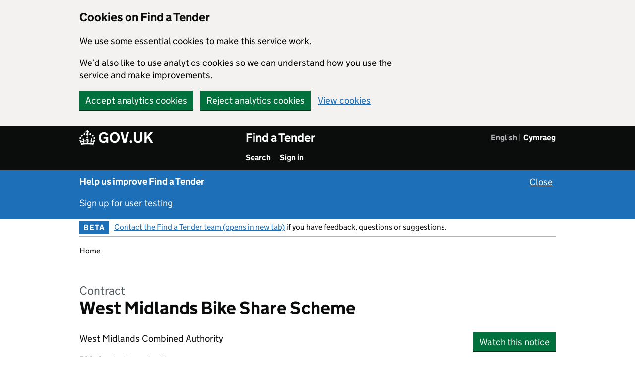

--- FILE ---
content_type: text/html; charset=utf-8
request_url: https://www.find-tender.service.gov.uk/Notice/001787-2021
body_size: 52662
content:
		<!DOCTYPE html>
		<html xmlns="http://www.w3.org/1999/xhtml" xml:lang="en" lang="en">
		<head>
							<!-- Google tag (gtag.js) -->
				<script async src="https://www.googletagmanager.com/gtag/js?id=G-7PCX8RHWMN"></script>
					<script>
						window.dataLayer = window.dataLayer || [];
						function gtag(){dataLayer.push(arguments);}
						gtag('js', new Date());
						gtag('config', 'G-7PCX8RHWMN');
					</script>
						<meta http-equiv="content-type" content="text/html; charset=utf-8" />
<!-- <meta http-equiv="Pragma" content="no-cache" /> -->
<meta name="format-detection" content="telephone=no" />
<meta name="viewport" content="width=device-width, initial-scale=1.0" />
<meta http-equiv="X-UA-Compatible" content="IE=edge" />

			<title>West Midlands Bike Share Scheme - Find a Tender</title>
			<link href="https://www.find-tender.service.gov.uk/libraries/base-noticing/images/styles/govuk/favicon/govuk.ico?v=MTYxODY=" rel="shortcut icon" type="image/x-icon" />
<link rel="apple-touch-icon" sizes="180x180" href="https://www.find-tender.service.gov.uk/libraries/base-noticing/images/styles/govuk/favicon/govuk-apple-touch-icon-180x180.png?v=MTYxODY=">
<link rel="apple-touch-icon" sizes="167x167" href="https://www.find-tender.service.gov.uk/libraries/base-noticing/images/styles/govuk/favicon/govuk-apple-touch-icon-167x167.png?v=MTYxODY=">
<link rel="apple-touch-icon" sizes="152x152" href="https://www.find-tender.service.gov.uk/libraries/base-noticing/images/styles/govuk/favicon/govuk-apple-touch-icon-152x152.png?v=MTYxODY=">
<link rel="apple-touch-icon" href="https://www.find-tender.service.gov.uk/libraries/base-noticing/images/styles/govuk/favicon/govuk-apple-touch-icon.png?v=MTYxODY=">
	<link rel="stylesheet" type="text/css" href="https://www.find-tender.service.gov.uk/libraries/base-noticing/stylesheets/govuk-frontend-3.0.0.min.css?v=MTYxODY=">
<link href="https://www.find-tender.service.gov.uk/stylesheets/component_guide.css?v=MTYxODY=" media="all" rel="stylesheet" type="text/css" />
<link href="https://www.find-tender.service.gov.uk/stylesheets/component_guide_2.css?v=MTYxODY=" media="all" rel="stylesheet" type="text/css" />
<link href="https://www.find-tender.service.gov.uk/stylesheets/main.css?v=MTYxODY=" media="all" rel="stylesheet" type="text/css" />
<link href="https://www.find-tender.service.gov.uk/libraries/base-noticing/stylesheets/gds_style.css?v=MTYxODY=" media="all" rel="stylesheet" type="text/css" />
<link href="https://www.find-tender.service.gov.uk/stylesheets/gds_style.css?v=MTYxODY=" media="all" rel="stylesheet" type="text/css" />
				<script>const SKIN = 'TRUK';</script>
	<script>const CONTENTsource = 'UI';</script>
	<script>const PLATFORM_VERSION = 'VERSION';</script>
	<script>const PLATFORM_URL = '//www.find-tender.service.gov.uk';</script>
	<script>const COOKIE_PREFIX = 'FT';</script>
			<script>const SET_GA_COOKIES = '1';</script>
				<script>const UNSET_GA_COOKIES = '2';</script>
				<script>const LANGUAGE_ID = 'en_GB';</script>
		
	
	<script type="text/javascript">const js_translation = [];</script>

	<script src="https://ajax.googleapis.com/ajax/libs/jquery/3.7.0/jquery.min.js"></script>
	<script src="https://ajax.googleapis.com/ajax/libs/jqueryui/1.13.2/jquery-ui.min.js"></script>

	<script src="https://www.find-tender.service.gov.uk/libraries/base-noticing/javascripts/global.js?v=MTYxODY="></script>
	<script src="https://www.find-tender.service.gov.uk/javascripts/global.js?v=MTYxODY="></script>
	<script src="https://www.find-tender.service.gov.uk/libraries/base-noticing/javascripts/popup_dialog.js?v=MTYxODY="></script>

	
	<script src="https://www.find-tender.service.gov.uk/libraries/base-noticing/javascripts/gadgetcontrols.js?v=MTYxODY="></script>
	<script src="https://www.find-tender.service.gov.uk/javascripts/gadgetcontrols.js?v=MTYxODY="></script>
	
	
	
			<script>
		  dataLayer = [{"loggedIn":false,"orgRole":"Not logged in","languageId":"en_GB"}];
		</script>
				<script src="https://www.find-tender.service.gov.uk/libraries/base-noticing/javascripts/system.js?v=MTYxODY="></script>
									</head>
<body class="govuk-template__body app-body-class js-enabled">
	<div id="main-container">
			<div id="global-cookie-message" class="govuk-cookie-banner" data-module="cookie-banner" role="region" aria-label="cookie banner" data-nosnippet="" style="display: block;">
				<div id = "cookie-banner" class="govuk-cookie-banner__message govuk-width-container">
			<div class="govuk-grid-row">
				<div class="govuk-grid-column-two-thirds">
					<h2 class="govuk-cookie-banner__heading govuk-heading-m">Cookies on Find a Tender</h2>
					<div class="govuk-cookie-banner__content">
												<p>We use some essential cookies to make this service work.</p>
												<p>We’d also like to use analytics cookies so we can understand how you use the service and make improvements.</p>
									</div>
				</div>
			</div>
			<div class="govuk-button-group">
						<button id="ft_accept_all_cookies" class="govuk-button no-disable-button">Accept analytics cookies</button>
							<button id="ft_reject_all_cookies" class="govuk-button no-disable-button">Reject analytics cookies</button>
					<a href="/Home/Cookies" id="ft-cookie-preferences" class="govuk-link break-word">View cookies</a>			</div>
		</div>
	<div id = "cookie-confirmation" class="govuk-cookie-banner__message govuk-width-container" style="display:none" tabindex="-1" >
		<div class="govuk-grid-row">
			<div class="govuk-grid-column-two-thirds">
				<div class="govuk-cookie-banner__content"> 	
					<p id="confirmation_accepted" style="display:none">You’ve accepted analytics cookies. You can <a href="/Home/Cookies" id="ft_change_cookie_preferences" class="govuk-link break-word">change your cookie settings</a> at any time.</p>
					<p id="confirmation_rejected" style="display:none">You’ve rejected analytics cookies. You can <a href="/Home/Cookies" id="ft_change_cookie_preferences" class="govuk-link break-word">change your cookie settings</a> at any time.</p>
				</div>
			</div>
		</div>
		<div class="govuk-button-group">
						<button id="cookie-confirmation-hide" class="govuk-button no-disable-button form-control">Hide this message</button>
			</div>
  </div>
	</div>
<a href="#main-content" class="govuk-skip-link break-word">Skip to main content</a>				<header class="govuk-header header-user-research-banner" data-module="govuk-header" role="banner">
	<div class="govuk-header__container govuk-width-container">
		<div class="govuk-header__logo">
<a href="https://www.gov.uk" class="govuk-header__link govuk-header__link--homepage break-word" >	<span class="govuk-header__logotype">
		<svg aria-hidden="true" focusable="false" class="govuk-header__logotype-crown" xmlns="http://www.w3.org/2000/svg" viewBox="0 0 32 30" height="30" width="32" >
			<path
	  			fill="currentColor" fill-rule="evenodd"
	  			d="M22.6 10.4c-1 .4-2-.1-2.4-1-.4-.9.1-2 1-2.4.9-.4 2 .1 2.4 1s-.1 2-1 2.4m-5.9 6.7c-.9.4-2-.1-2.4-1-.4-.9.1-2 1-2.4.9-.4 2 .1 2.4 1s-.1 2-1 2.4m10.8-3.7c-1 .4-2-.1-2.4-1-.4-.9.1-2 1-2.4.9-.4 2 .1 2.4 1s0 2-1 2.4m3.3 4.8c-1 .4-2-.1-2.4-1-.4-.9.1-2 1-2.4.9-.4 2 .1 2.4 1s-.1 2-1 2.4M17 4.7l2.3 1.2V2.5l-2.3.7-.2-.2.9-3h-3.4l.9 3-.2.2c-.1.1-2.3-.7-2.3-.7v3.4L15 4.7c.1.1.1.2.2.2l-1.3 4c-.1.2-.1.4-.1.6 0 1.1.8 2 1.9 2.2h.7c1-.2 1.9-1.1 1.9-2.1 0-.2 0-.4-.1-.6l-1.3-4c-.1-.2 0-.2.1-.3m-7.6 5.7c.9.4 2-.1 2.4-1 .4-.9-.1-2-1-2.4-.9-.4-2 .1-2.4 1s0 2 1 2.4m-5 3c.9.4 2-.1 2.4-1 .4-.9-.1-2-1-2.4-.9-.4-2 .1-2.4 1s.1 2 1 2.4m-3.2 4.8c.9.4 2-.1 2.4-1 .4-.9-.1-2-1-2.4-.9-.4-2 .1-2.4 1s0 2 1 2.4m14.8 11c4.4 0 8.6.3 12.3.8 1.1-4.5 2.4-7 3.7-8.8l-2.5-.9c.2 1.3.3 1.9 0 2.7-.4-.4-.8-1.1-1.1-2.3l-1.2 4c.7-.5 1.3-.8 2-.9-1.1 2.5-2.6 3.1-3.5 3-1.1-.2-1.7-1.2-1.5-2.1.3-1.2 1.5-1.5 2.1-.1 1.1-2.3-.8-3-2-2.3 1.9-1.9 2.1-3.5.6-5.6-2.1 1.6-2.1 3.2-1.2 5.5-1.2-1.4-3.2-.6-2.5 1.6.9-1.4 2.1-.5 1.9.8-.2 1.1-1.7 2.1-3.5 1.9-2.7-.2-2.9-2.1-2.9-3.6.7-.1 1.9.5 2.9 1.9l.4-4.3c-1.1 1.1-2.1 1.4-3.2 1.4.4-1.2 2.1-3 2.1-3h-5.4s1.7 1.9 2.1 3c-1.1 0-2.1-.2-3.2-1.4l.4 4.3c1-1.4 2.2-2 2.9-1.9-.1 1.5-.2 3.4-2.9 3.6-1.9.2-3.4-.8-3.5-1.9-.2-1.3 1-2.2 1.9-.8.7-2.3-1.2-3-2.5-1.6.9-2.2.9-3.9-1.2-5.5-1.5 2-1.3 3.7.6 5.6-1.2-.7-3.1 0-2 2.3.6-1.4 1.8-1.1 2.1.1.2.9-.3 1.9-1.5 2.1-.9.2-2.4-.5-3.5-3 .6 0 1.2.3 2 .9l-1.2-4c-.3 1.1-.7 1.9-1.1 2.3-.3-.8-.2-1.4 0-2.7l-2.9.9C1.3 23 2.6 25.5 3.7 30c3.7-.5 7.9-.8 12.3-.8">
  			</path>
  			<image src="/libraries/base-noticing/images/govuk-logotype-crown.png" xlink:href="" class="govuk-header__logotype-crown-fallback-image" height="30" width="32" style="margin-top: -4px" ></image>
  		</svg>
		<span class="govuk-header__logotype-text">
			GOV.UK
		</span>
	</span></a>	    </div>
	<div class="govuk-header__content">
	<span style="display: flex; justify-content: space-between;">
		<div style="display: flex; flex-direction: column;">
								<a href="https://www.find-tender.service.gov.uk" class="govuk-header__link govuk-header__link--service-name break-word" >Find a Tender</a>	
				
				<div>
					<nav aria-label="Menu" class="govuk-header__navigation">
						<ul id="navigation" class="govuk-header__navigation-list">
						
								<li class="govuk-header__navigation-item">
									<a class="govuk-header__link" href="/Search/Results">
										Search
									</a>
								</li>
								<li class="govuk-header__navigation-item">
									<a class="govuk-header__link" href="/login">
										Sign in
									</a>
								</li>						</ul>
					</nav>
				</div>
			</div>
	
					<nav id="language-navigation" aria-label= "Choose a language" >
				<ul class="govuk-header__navigation">
											<li class="govuk-header__navigation-item govuk-header__navigation-item--active" >
						<a href="#" hreflang="en" id="language-toggle-en" lang="en" class="language-toggle break-word" aria-current="page" aria-disabled="true" onclick="return false">English</a>						</li>
											<li class="govuk-header__navigation-item " >
						<a href="https://www.find-tender.service.gov.uk/language?lang=cy" hreflang="cy" id="language-toggle-cy" lang="cy" class="language-toggle govuk-header__link break-word">Cymraeg</a>						</li>
									</ul>
			</nav>


			
		</span>
    </div>
				<div id="mobile-menu-header" class="gadget-header-hamburger-container gadget-header-main-hamburger-container" role="group">
						<button id="mobile-menu" type="button" class="popup-button govuk-button gadget-header-hamburger-button" aria-expanded="false">Menu</button>
					<div id="mobile-menu-container" class="gadget-header-verb-container">
					<div class="gadget-header-verb-padding">
						<span class="standard-header-verb-link" ><a href="/Search/Results" class=" govuk-link break-word">Search</a></span><span class="standard-header-verb-link" id="burger-menu-sign_in_button"><a href="/login" class=" govuk-link break-word">Sign in</a></span>					</div>
				</div>
			</div>
		
  </div>
</header>
				
		<div class="gem-c-feedback__prompt gds-banner user-research-banner" tabindex="-1">
			<div class="govuk-width-container govuk-!-font-size-19">
	    		<p style="margin-top:0px;">
	      			<strong class="banner-heading">Help us improve Find a Tender</strong>
							<button class="govuk-link link-button govuk-link--inverse banner-close align-right no-disable-button govuk-!-font-size-19" aria-label="Close user testing banner">Close</button>
		    		</p>
	    		<p style="margin-top:0px;">
					<a href="/Home/SignUpForUserTesting" class="govuk-link govuk-link--inverse break-word">Sign up for user testing</a>	    		</p>
			</div>
		</div>
				<div class="govuk-width-container">
				
					
		<div id = "nav-bar" class="govuk-phase-banner header-banner">
			<div id="header-menu-left" class="header-item">
				<p class="govuk-phase-banner__content">
											<strong class="govuk-tag govuk-phase-banner__content__tag">
							BETA						</strong>
						<span class="govuk-phase-banner__text">
							<a href="https://supplier-information.find-tender.service.gov.uk/provide-feedback-and-contact/?context=feedback" target="_blank" class="govuk-link break-word"  aria-label="Contact the Find a Tender team (opens in new tab) (opens in a new window)">Contact the Find a Tender team (opens in new tab)</a> if you have feedback, questions or suggestions.						</span>
									</p>
			</div>
							<div id="header-menu-right" class="header-item">
					<div id="header-menu-navigation-holder" class="header-menu-navigation-holder-unscrolled">
													
											</div>
				</div>
			
		</div>
									<div class="govuk-breadcrumbs">
						<ol class="govuk-breadcrumbs__list"> <li class="govuk-breadcrumbs__list-item" title="Home"><a href="/" class="govuk-breadcrumbs__link break-word" >Home</a></li></ol>					</div>
										<main class="notice-view govuk-main-wrapper app-main-class" role="main">
		<span class="govuk-caption-l">Contract</span>
	<h1 class="govuk-heading-l break-word">West Midlands Bike Share Scheme</h1>
	<div class="govuk-grid-row">
		<div class="govuk-grid-column-three-quarters break-word">
			<ul class="govuk-list">				<li>West Midlands Combined Authority</li>
				</ul>
			<p class="govuk-body-s govuk-!-margin-bottom-1">
								F03: Contract award notice			</p>
						<p class="govuk-body-s govuk-!-margin-bottom-1"> Notice identifier: 2021/S 000-001787 </p>
			
						<p class="govuk-body-s govuk-!-margin-bottom-1">Procurement identifier (OCID): ocds-h6vhtk-028e51 </p>
			
						<p class="govuk-body-s"> Published 28 January 2021, 10:56pm </p>
								</div>
		<div id="content-block" class="mobile-hidden govuk-grid-column-one-quarter">
			<div class="govuk-button-group">
						<button id="watch-notice-right" class="govuk-button pd-open" data-popup-open="popup-dialog-1">Watch this notice</button>
				</div>
		</div>
	</div>
	<hr class="govuk-section-break govuk-section-break--l govuk-section-break--visible">
	<div id="row-view-notice-side-menu" class="govuk-grid-row break-word">
		<div class="govuk-grid-column-one-third"> 
			<div id="standard-side-col" role="complementary" class="standard-col-height"  >
	<div class="standard-col-height">
		<div id="content-holder-side" class="standard-col-height">
			<div id="content-block" class="mobile-hidden standard-col-height" style="position: relative;">
				<div id="view-notice-side-menu" class="standard-col-content side-menu">
										<div class="govuk-body govuk-!-margin-bottom-6">
						<h2 class="govuk-heading-s" style="display: block;">Contents<span>		<button id="notice_open_all_accord" style="display: none" class="link-button govuk-accordion__open-all open-all-button" data-value="false" aria-expanded="false">Open all</button>
	</span></h2>
						<div class="govuk-accordion">
															<div class="govuk-accordion__section">
									<a href="https://www.find-tender.service.gov.uk/Notice/001787-2021#contracting_authority-heading" class="govuk-link govuk-link--no-underline no-redirect max-three-lines-text govuk-accordion__section-header break-word"><span class="content-list-item"><span id="jv6z5HN7" class="aria-only">one. Contracting authority</span><span class = "content-list-item" aria-hidden=true aria-labelledby="jv6z5HN7">I. Contracting authority</span></span><span class='aria-only'>Press escape key to exit</span></a>																	</div>
															<div class="govuk-accordion__section">
									<a href="https://www.find-tender.service.gov.uk/Notice/001787-2021#object-1" class="govuk-link govuk-link--no-underline no-redirect max-three-lines-text govuk-accordion__section-header break-word"><span class="content-list-item"><span id="2d2Nz37YHK" class="aria-only">two. Object </span><span class = "content-list-item" aria-hidden=true aria-labelledby="2d2Nz37YHK">II. Object </span></span></a>																	</div>
															<div class="govuk-accordion__section">
									<a href="https://www.find-tender.service.gov.uk/Notice/001787-2021#procedure-heading" class="govuk-link govuk-link--no-underline no-redirect max-three-lines-text govuk-accordion__section-header break-word"><span class="content-list-item"><span id="7RdDH9Yt8" class="aria-only">four. Procedure</span><span class = "content-list-item" aria-hidden=true aria-labelledby="7RdDH9Yt8">IV. Procedure</span></span></a>																	</div>
															<div class="govuk-accordion__section">
									<a href="https://www.find-tender.service.gov.uk/Notice/001787-2021#award_contract-1" class="govuk-link govuk-link--no-underline no-redirect max-three-lines-text govuk-accordion__section-header break-word"><span class="content-list-item"><span id="3rEP5hAj" class="aria-only">five. Award of contract</span><span class = "content-list-item" aria-hidden=true aria-labelledby="3rEP5hAj">V. Award of contract</span></span></a>																	</div>
															<div class="govuk-accordion__section">
									<a href="https://www.find-tender.service.gov.uk/Notice/001787-2021#complementary_info-heading" class="govuk-link govuk-link--no-underline no-redirect max-three-lines-text govuk-accordion__section-header break-word"><span class="content-list-item"><span id="b6Hsx6s25" class="aria-only">six. Complementary information</span><span class = "content-list-item" aria-hidden=true aria-labelledby="b6Hsx6s25">VI. Complementary information</span></span></a>																	</div>
													</div>
					</div>
										<div>
						<h2 class="govuk-heading-s">Download</h2>
						<ul class="govuk-list govuk-!-font-size-16 download-links">
							<li><a href="/Notice/001787-2021/PDF" class="govuk-link break-word" aria-label="Download PDF version">PDF version</a></li>
																						<li><a href="/Notice/001787-2021/OCDS/ReleasePackage" class="govuk-link break-word" aria-label="Download OCDS Release JSON">OCDS release</a></li>
																				</ul>
					</div>
															<div class="govuk-body govuk-!-margin-bottom-6"></div>
					<div>
							<div  >
		<div class="gem-c-share-links govuk-!-display-none-print gem-c-share-links--stacked">
			<h2 class="govuk-heading-s gem-c-share-links__title">Share this notice</h2>
			<ul class="gem-c-share-links__list">
				<li class="gem-c-share-links__list-item"><a href="#" id="697a55da2b125" onclick="window.open('https://twitter.com/share?url=https%3A%2F%2Fwww.find-tender.service.gov.uk%2FNotice%2F001787-2021;text=Find+a+Tender+-+','Twitter', 'status=1,width=575,height=400');return false;" class="twitter govuk-link govuk-link--no-underline gem-c-share-links__link break-word" aria-label="Share this notice on Twitter"><span class="gem-c-share-links__link-icon"><svg viewBox="0 0 24 24" xmlns="http://www.w3.org/2000/svg" aria-hidden="true" focusable="false"><path fill="currentColor" d="M23.953 4.57a10 10 0 01-2.825.775 4.958 4.958 0 002.163-2.723c-.951.555-2.005.959-3.127 1.184a4.92 4.92 0 00-8.384 4.482C7.69 8.095 4.067 6.13 1.64 3.162a4.822 4.822 0 00-.666 2.475c0 1.71.87 3.213 2.188 4.096a4.904 4.904 0 01-2.228-.616v.06a4.923 4.923 0 003.946 4.827 4.996 4.996 0 01-2.212.085 4.936 4.936 0 004.604 3.417 9.867 9.867 0 01-6.102 2.105c-.39 0-.779-.023-1.17-.067a13.995 13.995 0 007.557 2.209c9.053 0 13.998-7.496 13.998-13.985 0-.21 0-.42-.015-.63A9.935 9.935 0 0024 4.59z"></path></svg></span>Twitter</a></li>
				<li class="gem-c-share-links__list-item"><a href="#" id="697a55da2b1a1" onclick="window.open('http://www.linkedin.com/shareArticle?mini=true&amp;url=https%3A%2F%2Fwww.find-tender.service.gov.uk%2FNotice%2F001787-2021&amp;title=Find+a+Tender+-+&amp;summary=&amp;source=Find%20a%20Tender','LinkedIn', 'status=1,width=1040,height=570');return false;" class="linkedin govuk-link govuk-link--no-underline gem-c-share-links__link break-word" aria-label="Share this notice on LinkedIn"><span class="gem-c-share-links__link-icon"><svg viewBox="0 0 24 24" xmlns="http://www.w3.org/2000/svg" aria-hidden="true" focusable="false"><path fill="currentColor" d="M20.447 20.452h-3.554v-5.569c0-1.328-.027-3.037-1.852-3.037-1.853 0-2.136 1.445-2.136 2.939v5.667H9.351V9h3.414v1.561h.046c.477-.9 1.637-1.85 3.37-1.85 3.601 0 4.267 2.37 4.267 5.455v6.286zM5.337 7.433c-1.144 0-2.063-.926-2.063-2.065 0-1.138.92-2.063 2.063-2.063 1.14 0 2.064.925 2.064 2.063 0 1.139-.925 2.065-2.064 2.065zm1.782 13.019H3.555V9h3.564v11.452zM22.225 0H1.771C.792 0 0 .774 0 1.729v20.542C0 23.227.792 24 1.771 24h20.451C23.2 24 24 23.227 24 22.271V1.729C24 .774 23.2 0 22.222 0h.003z"></path></svg></span>LinkedIn</a></li>
				<li class="gem-c-share-links__list-item"><a href="mailto:?subject=A%20Find%20a%20Tender%20notice%20has%20been%20shared%20with%20you&amp;body=Find%20a%20Tender%20notice%20reference%20URL:%20https://www.find-tender.service.gov.uk/Notice/001787-2021" id="697a55da2b210" class="email govuk-link govuk-link--no-underline gem-c-share-links__link break-word" aria-label="Share this notice by email" aria-roledescription="email link"><span class="gem-c-share-links__link-icon"><svg xmlns="http://www.w3.org/2000/svg" viewBox="0 0 73.84 73.84" aria-hidden="true" focusable="false"><path fill="currentColor" d="M36.92,0A36.92,36.92,0,1,0,73.84,36.92,36.92,36.92,0,0,0,36.92,0ZM58.37,21,36.92,39.45,15.47,21ZM11.65,23.66,26.27,36.23,11.65,49.9ZM15.1,52.83,29.7,39.18l7.22,6.21,7.22-6.21,14.6,13.65ZM62.19,49.9,47.57,36.23,62.19,23.66Z"></path></svg></span>Email</a></li>
				<li class="gem-c-share-links__list-item"><a href="#" id="copy_link" class="govuk-link copy-to-clipboard govuk-link--no-underline gem-c-share-links__link break-word" data-id="001787-2021" aria-label="Copy notice URL" aria-roledescription="Copy to clipboard link"><span class="gem-c-share-links__link-icon"><svg xmlns="http://www.w3.org/2000/svg" viewBox="0 0 73.84 73.84" aria-hidden="true" focusable="false"><path fill="currentColor" d="M36.92,0A36.92,36.92,0,1,0,73.84,36.92,36.92,36.92,0,0,0,36.92,0ZM56.3,48.27a1.42,1.42,0,0,1-1.42,1.42h-19v9.18l-9.18-9.18H19a1.43,1.43,0,0,1-1.43-1.43V20.52A1.43,1.43,0,0,1,19,19.09H54.88a1.43,1.43,0,0,1,1.42,1.42Z"></path></svg></span>Copy link</a></li>
			</ul>
		</div>
	</div>
		<span class="clear"></span>
	<div class="gem-c-print-link govuk-!-display-none-print govuk-!-margin-top-4">
			<button id="697a55da2b344" class="govuk-link govuk-body-s gem-c-print-link__button print">Print this notice</button>
		</div>

	<span class="clear"></span>
	<div class="content-block no-print govuk-!-font-size-16">
					<button id="697a55da2b3b0" style="padding:0px; text-align:left" class="link-button pd-open govuk-link govuk-!-font-size-16" data-popup-open="platform-review-service">Report concerns about this procurement</button>
		</div>
					</div>
									</div>
			</div>
		</div>
	</div>
</div>

		</div>
		<div class="govuk-grid-column-two-thirds" id="main-content">
			<hr class="mobile-show govuk-section-break govuk-section-break--m govuk-section-break--visible">
			<div class="content-block">
<h2 id="contracting_authority-heading" class="govuk-heading-l"><span id="qD75yW25f99" class="aria-only">Section one: Contracting authority</span><span  aria-hidden=true aria-labelledby="qD75yW25f99">Section I: Contracting authority</span></h2><h3 class="govuk-heading-m "  id="contracting_authority-1" ><span id="96rh8TR3" class="aria-only">one.1) Name and addresses</span><span  aria-hidden=true aria-labelledby="96rh8TR3">I.1) Name and addresses</span></h3><p class="govuk-body govuk-!-margin-bottom-0">West Midlands Combined Authority</p><p class="govuk-body govuk-!-margin-bottom-0">16 Summer Lane</p><p class="govuk-body govuk-!-margin-bottom-0">Birmingham</p><p class="govuk-body">B19 3SD</p><h4 class="govuk-heading-s " >Contact</h4><p class="govuk-body">Rachael Morgan</p><h4 class="govuk-heading-s " >Email</h4><p class="govuk-body"><a href="mailto:procurement.team@wmca.org.uk" class="govuk-link break-word" aria-roledescription="email link">procurement.team@wmca.org.uk</a></p><h4 class="govuk-heading-s " >Telephone</h4><p class="govuk-body">+44 3453036760</p><h4 class="govuk-heading-s " >Country</h4><p class="govuk-body">United Kingdom</p><h4 class="govuk-heading-s " >NUTS code</h4><p class="govuk-body">UK - UNITED KINGDOM</p><h4 class="govuk-heading-s " >Internet address(es)</h4><h5 class="govuk-heading-s italic " >Main address</h5><p class="govuk-body"><a href="http://www.wmca.org.uk" target="_blank" class="govuk-link break-word" aria-label="www.wmca.org.uk (opens in a new window)">www.wmca.org.uk</a></p><h5 class="govuk-heading-s italic " >Buyer&#039;s address</h5><p class="govuk-body"><a href="https://wmca.bravosolution.co.uk/web/login.html" target="_blank" class="govuk-link break-word" aria-label="https://wmca.bravosolution.co.uk/web/login.html (opens in a new window)">https://wmca.bravosolution.co.uk/web/login.html</a></p><h3 class="govuk-heading-m " ><span id="256Apwn72nM" class="aria-only">one.4) Type of the contracting authority</span><span  aria-hidden=true aria-labelledby="256Apwn72nM">I.4) Type of the contracting authority</span></h3><p class="govuk-body">Regional or local authority</p><h3 class="govuk-heading-m " ><span id="KJ4mn63Z5" class="aria-only">one.5) Main activity</span><span  aria-hidden=true aria-labelledby="KJ4mn63Z5">I.5) Main activity</span></h3><p class="govuk-body">General public services</p></div>
<div class="content-block pb-notinside">
<hr class="govuk-section-break govuk-section-break--l govuk-section-break--visible">
<h2 id="object-1" class="govuk-heading-l"><span id="b42H8vb3" class="aria-only">Section two: Object</span><span  aria-hidden=true aria-labelledby="b42H8vb3">Section II: Object</span></h2><h3 class=" govuk-heading-m "  id="object-1-scope" ><span id="gD2EQ6YaD" class="aria-only">two.1) Scope of the procurement</span><span  aria-hidden=true aria-labelledby="gD2EQ6YaD">II.1) Scope of the procurement</span></h3><h4 class=" govuk-heading-s " ><span id="6r45P5DDC7x" class="aria-only">two.1.1) Title</span><span  aria-hidden=true aria-labelledby="6r45P5DDC7x">II.1.1) Title</span></h4><p class="govuk-body">West Midlands Bike Share Scheme</p><h5 class=" govuk-heading-s italic " >Reference number</h5><p class="govuk-body">02153-2019</p><h4 class=" govuk-heading-s " ><span id="FQJQsMM29Z6Z" class="aria-only">two.1.2) Main CPV code</span><span  aria-hidden=true aria-labelledby="FQJQsMM29Z6Z">II.1.2) Main CPV code</span></h4><ul class="govuk-list govuk-list--bullet"><li>60000000 - Transport services (excl. Waste transport)</li></ul><h4 class=" govuk-heading-s " ><span id="6jdDY74PpfZ" class="aria-only">two.1.3) Type of contract</span><span  aria-hidden=true aria-labelledby="6jdDY74PpfZ">II.1.3) Type of contract</span></h4><p class="govuk-body">Services</p><h4 class=" govuk-heading-s " ><span id="R9Z8nBf9ED4" class="aria-only">two.1.4) Short description</span><span  aria-hidden=true aria-labelledby="R9Z8nBf9ED4">II.1.4) Short description</span></h4><p class="govuk-body">WMCA has procured a single supplier to provide a high quality bike share scheme, with docking infrastructure and hybrid solutions, across the urban areas within each of the seven constituent authorities (Birmingham, Coventry, Dudley, Sandwell, Solihull, Walsall and Wolverhampton) for an initial term of five years with potential for extension by up to 3 years in three separate 12-month extensions at the Authority's discretion (dependent on the supplier's achievement of key milestones).</p><p class="govuk-body">WMCA procured a supplier through the competitive dialogue process pursuant to Regulation 30 of the Public Contracts Regulations 2015.</p><p class="govuk-body">Over the term of the contract, the supplier will engage with new opportunities and innovations in terms of bike share and future mobility. This could include additional bikes and docking infrastructure, and provision/incorporation of other vehicles such as electric scooters or derivatives into the West Midlands Bike Share Scheme.</p><h4 class=" govuk-heading-s " ><span id="4CAMVH9zNH" class="aria-only">two.1.6) Information about lots</span><span  aria-hidden=true aria-labelledby="4CAMVH9zNH">II.1.6) Information about lots</span></h4><p class="govuk-body">This contract is divided into lots: No</p><h4 class=" govuk-heading-s " ><span id="QSXcGYzB37mW" class="aria-only">two.1.7) Total value of the procurement (excluding VAT)</span><span  aria-hidden=true aria-labelledby="QSXcGYzB37mW">II.1.7) Total value of the procurement (excluding VAT)</span></h4><p class="govuk-body">Value excluding VAT: £12,165,042</p><h3 class=" govuk-heading-m "  id="object-1-lot-1" ><span id="DBEN2g5WBH" class="aria-only">two.2) Description</span><span  aria-hidden=true aria-labelledby="DBEN2g5WBH">II.2) Description</span></h3><h4 class=" govuk-heading-s " ><span id="9R7f6F8988F2" class="aria-only">two.2.2) Additional CPV code(s)</span><span  aria-hidden=true aria-labelledby="9R7f6F8988F2">II.2.2) Additional CPV code(s)</span></h4><ul class="govuk-list govuk-list--bullet"><li>34431000 - Non-motorised bicycles</li><li>39151100 - Racking</li><li>72222300 - Information technology services</li></ul><h4 class=" govuk-heading-s " ><span id="6gAC6CD5" class="aria-only">two.2.3) Place of performance</span><span  aria-hidden=true aria-labelledby="6gAC6CD5">II.2.3) Place of performance</span></h4><h5 class=" govuk-heading-s italic " >NUTS codes</h5><ul class="govuk-list govuk-list--bullet">
<li>UK - UNITED KINGDOM</li>
</ul>
<h5 class=" govuk-heading-s italic " >Main site or place of performance</h5><p class="govuk-body">West Midlands</p><h4 class=" govuk-heading-s " ><span id="WcRCF2P22Gc" class="aria-only">two.2.4) Description of the procurement</span><span  aria-hidden=true aria-labelledby="WcRCF2P22Gc">II.2.4) Description of the procurement</span></h4><p class="govuk-body">WMCA's vision is to create a safe, affordable and easy to use bike share scheme across the West Midlands and sought a single supplier to provide a high-quality bike share scheme, comprising physical and geo-fenced docking infrastructure, bikes (both mechanical and e-bikes) and operational services across the urban areas of the seven constituent WMCA authorities. </p><p class="govuk-body">WMCA conducted a competitive dialogue procedure pursuant to Regulation 30 of the Public Contracts Regulations 2015 to ensure that the best solution was secured with scheme commencement to begin in March 2021 for an initial term of 5 years with potential for the scheme to be extended by up to 3 years in three separate 12-month extensions at the Authority's discretion and dependent on the supplier's achievement of key milestones.</p><p class="govuk-body">Key details of the scheme are as follows:</p><p class="govuk-body">1.	The scheme will provide a minimum of 1,500 bikes (mixture of mechanical and e-bikes with a minimum of 10% e-bikes) in the seven constituent authorities (Birmingham, Coventry, Dudley, Sandwell, Solihull, Walsall and Wolverhampton) within the first two years of the contract term with scope for expansion of this number of bikes and scope of the scheme depending on demand;</p><p class="govuk-body">2.	In addition to the bikes, the supplier will provide infrastructure and also operational services related to the scheme for WMCA;</p><p class="govuk-body">3.	A services agreement between WMCA and its official bike share supplier;</p><p class="govuk-body">4.	WMCA's preference is that the bikes will predominantly be physically ‘docked’, whether through Sheffield stands, traditional physical docking infrastructure  or integration with existing street furniture, in certain locations in constituent areas but is also open to options such as geo-fenced docking stations (or similar), subject to the agreement of the local highway authority but WMCA's preference is for physical docking infrastructure due to WMCA's planning and streetscape requirements; and</p><p class="govuk-body">5.	The scheme will integrate with the existing public transport payment system to offer a seamless, high quality transport service for people moving between different modes of public transport in the West Midlands though this integration may be phased or initially alongside other payment methods.</p><h4 class=" govuk-heading-s " ><span id="5DJ77QuT88Am" class="aria-only">two.2.5) Award criteria</span><span  aria-hidden=true aria-labelledby="5DJ77QuT88Am">II.2.5) Award criteria</span></h4><p class="govuk-body">Price </p><h4 class=" govuk-heading-s " ><span id="Hsjf598xNDZ" class="aria-only">two.2.11) Information about options</span><span  aria-hidden=true aria-labelledby="Hsjf598xNDZ">II.2.11) Information about options</span></h4><p class="govuk-body">Options: No</p><h4 class=" govuk-heading-s " ><span id="W68JY6bDFc" class="aria-only">two.2.13) Information about European Union Funds</span><span  aria-hidden=true aria-labelledby="W68JY6bDFc">II.2.13) Information about European Union Funds</span></h4><p class="govuk-body">The procurement is related to a project and/or programme financed by European Union funds: No</p></div>
<div class="content-block pb-notinside">
<hr class="govuk-section-break govuk-section-break--l govuk-section-break--visible">
<h2 id="procedure-heading" class="govuk-heading-l"><span id="38sBA53V" class="aria-only">Section four. Procedure</span><span  aria-hidden=true aria-labelledby="38sBA53V">Section IV. Procedure</span></h2><h3 class=" govuk-heading-m " ><span id="CMh8c4hKp6" class="aria-only">four.1) Description</span><span  aria-hidden=true aria-labelledby="CMh8c4hKp6">IV.1) Description</span></h3><h4 class=" govuk-heading-s " ><span id="2WE7gsVC" class="aria-only">four.1.1) Type of procedure</span><span  aria-hidden=true aria-labelledby="2WE7gsVC">IV.1.1) Type of procedure</span></h4><p class="govuk-body">Competitive dialogue</p><h4 class=" govuk-heading-s " ><span id="f4DXXv4c" class="aria-only">four.1.8) Information about the Government Procurement Agreement (GPA)</span><span  aria-hidden=true aria-labelledby="f4DXXv4c">IV.1.8) Information about the Government Procurement Agreement (GPA)</span></h4><p class="govuk-body">The procurement is covered by the Government Procurement Agreement: No</p><h3 class=" govuk-heading-m " ><span id="4CXBYC6a6h" class="aria-only">four.2) Administrative information</span><span  aria-hidden=true aria-labelledby="4CXBYC6a6h">IV.2) Administrative information</span></h3><h4 class=" govuk-heading-s " ><span id="ZUQN4n9n" class="aria-only">four.2.1) Previous publication concerning this procedure</span><span  aria-hidden=true aria-labelledby="ZUQN4n9n">IV.2.1) Previous publication concerning this procedure</span></h4><p class="govuk-body">Notice number: <a href="https://ted.europa.eu/udl?uri=TED:NOTICE:459907-2019:TEXT:EN:HTML" target="_blank" class="govuk-link break-word" aria-label="2019/S 189-459907 (opens in a new window)">2019/S 189-459907</a></p></div>
<div class="content-block pb-notinside">
<hr class="govuk-section-break govuk-section-break--l govuk-section-break--visible">
<h2 id="award_contract-1" class="govuk-heading-l"><span id="ZHmZVg5r4t" class="aria-only">Section five. Award of contract</span><span  aria-hidden=true aria-labelledby="ZHmZVg5r4t">Section V. Award of contract</span></h2><h3 class=" govuk-heading-m "  id="award_contract-1-contract_no" >Contract No</h3><p class="govuk-body">02153-2019</p><h3 class=" govuk-heading-m "  id="award_contract-1-title" >Title</h3><p class="govuk-body">West Midlands Bike Share Scheme</p><p class="govuk-body">A contract/lot is awarded: Yes</p><h3 class=" govuk-heading-m " ><span id="jCebyv486r" class="aria-only">five.2) Award of contract</span><span  aria-hidden=true aria-labelledby="jCebyv486r">V.2) Award of contract</span></h3><h4 class=" govuk-heading-s " ><span id="88yytR8EB" class="aria-only">five.2.1)  Date of conclusion of the contract</span><span  aria-hidden=true aria-labelledby="88yytR8EB">V.2.1)  Date of conclusion of the contract</span></h4><p class="govuk-body">23 November 2020</p><h4 class=" govuk-heading-s " ><span id="BH7ZyqY4" class="aria-only">five.2.2) Information about tenders</span><span  aria-hidden=true aria-labelledby="BH7ZyqY4">V.2.2) Information about tenders</span></h4><p class="govuk-body">Number of tenders received: 3 </p><p class="govuk-body">Number of tenders received from SMEs: 3 </p><p class="govuk-body">The contract has been awarded to a group of economic operators: No</p><h4 class=" govuk-heading-s "  id="contractor-contact_body-" ><span id="aBt5N5fkf" class="aria-only">five.2.3) Name and address of the contractor</span><span  aria-hidden=true aria-labelledby="aBt5N5fkf">V.2.3) Name and address of the contractor</span></h4><p class="govuk-body">Serco Limited</p><p class="govuk-body">Serco House, 16 Bartley Wood Business Park, Bartley Way, Hook,</p><p class="govuk-body">Hampshire</p><p class="govuk-body">RG27 9UY</p><h5 class=" govuk-heading-s italic " >Country</h5><p class="govuk-body">United Kingdom</p><h5 class=" govuk-heading-s italic " >NUTS code</h5><ul class="govuk-list govuk-list--bullet">
<li>UK - UNITED KINGDOM</li>
</ul>
<h5 class=" govuk-heading-s italic " >Internet address</h5><p class="govuk-body"><a href="http://www.serco.com" target="_blank" class="govuk-link break-word" aria-label="www.serco.com (opens in a new window)">www.serco.com</a></p><h5 class=" govuk-heading-s italic " >The contractor is an SME</h5><p class="govuk-body">No</p><h4 class=" govuk-heading-s " ><span id="qBE63rsc3kgB" class="aria-only">five.2.4) Information on value of contract/lot (excluding VAT)</span><span  aria-hidden=true aria-labelledby="qBE63rsc3kgB">V.2.4) Information on value of contract/lot (excluding VAT)</span></h4><p class="govuk-body">Total value of the contract/lot: £12,165,042</p></div>
<div class="content-block pb-notinside">
<hr class="govuk-section-break govuk-section-break--l govuk-section-break--visible">
<h2 id="complementary_info-heading" class="govuk-heading-l"><span id="9JWXyq27xsrZ" class="aria-only">Section six. Complementary information</span><span  aria-hidden=true aria-labelledby="9JWXyq27xsrZ">Section VI. Complementary information</span></h2><h3 class=" govuk-heading-m " ><span id="K3R9eVJ6q" class="aria-only">six.3) Additional information</span><span  aria-hidden=true aria-labelledby="K3R9eVJ6q">VI.3) Additional information</span></h3><p class="govuk-body">Though originally titled the "West Midlands Bike Share Scheme", the scheme is known as the "West Midlands Cycle Hire Scheme" but other than the change in title, nothing has changed in respect of the content or scope of the procurement. </p><p class="govuk-body">In addition, the value set out for the contract at sections II.1.7 and V.2.4 of this notice relate to the value as at the date of award. However, this is not necessarily the final value of the contract as this will naturally increase in the event that the scheme is extended to include additional bikes, infrastructure, e-scooters/derivatives and additional services in accordance with the change control request procedure set out in the contract. The estimated contract value specified in the OJEU notice was £20 million and so WMCA reserves the right to increase the contract value in the event the scope of the contract increases throughout its term.</p><h3 class=" govuk-heading-m " ><span id="vB5FDJk6f8b" class="aria-only">six.4) Procedures for review</span><span  aria-hidden=true aria-labelledby="vB5FDJk6f8b">VI.4) Procedures for review</span></h3><h4 class=" govuk-heading-s "  id="review-contact_body-" ><span id="75BSj4PBAp9j" class="aria-only">six.4.1) Review body</span><span  aria-hidden=true aria-labelledby="75BSj4PBAp9j">VI.4.1) Review body</span></h4><p class="govuk-body">Royal Courts of Justice</p><p class="govuk-body">Strand</p><p class="govuk-body">London</p><p class="govuk-body">WC2A 2LL</p><h5 class=" govuk-heading-s italic " >Telephone</h5><p class="govuk-body">+44 2079476000</p><h5 class=" govuk-heading-s italic " >Country</h5><p class="govuk-body">United Kingdom</p><h5 class=" govuk-heading-s italic " >Internet address</h5><p class="govuk-body"><a href="https://courttribunalfinder.service.gov.uk/courts/royal-courts-of-justice" target="_blank" class="govuk-link break-word" aria-label="https://courttribunalfinder.service.gov.uk/courts/royal-courts-of-justice (opens in a new window)">https://courttribunalfinder.service.gov.uk/courts/royal-courts-of-justice</a></p><h4 class=" govuk-heading-s "  id="mediation-contact_body-" ><span id="D8Z95T3efF" class="aria-only">six.4.2) Body responsible for mediation procedures</span><span  aria-hidden=true aria-labelledby="D8Z95T3efF">VI.4.2) Body responsible for mediation procedures</span></h4><p class="govuk-body">Royal Courts of Justice</p><p class="govuk-body">Strand</p><p class="govuk-body">London</p><p class="govuk-body">WC2A 2LL</p><h5 class=" govuk-heading-s italic " >Telephone</h5><p class="govuk-body">+44 2079476000</p><h5 class=" govuk-heading-s italic " >Country</h5><p class="govuk-body">United Kingdom</p><h4 class=" govuk-heading-s "  id="reviewservice-contact_body-" ><span id="U5ePM9tRAxZ" class="aria-only">six.4.4) Service from which information about the review procedure may be obtained</span><span  aria-hidden=true aria-labelledby="U5ePM9tRAxZ">VI.4.4) Service from which information about the review procedure may be obtained</span></h4><p class="govuk-body">Royal Courts of Justice</p><p class="govuk-body">Strand</p><p class="govuk-body">London</p><h5 class=" govuk-heading-s italic " >Country</h5><p class="govuk-body">United Kingdom</p></div>
		</div>
	</div> 
	<div class="govuk-grid-row break-word" style="display: flex;">
		<div class="govuk-grid-column-one-third"> 
			<div id="standard-side-col" role="complementary" class="standard-col-height">
				<div id="content-holder-side" class="standard-col-height">
					<div id="content-block" class="mobile-hidden standard-col-height" style="position: relative;">
						<div class="app-back-to-top app-back-to-top--hidden" data-module="app-back-to-top">
							<a class="govuk-link govuk-link--no-visited-state app-back-to-top__link no-mobile-menu" href="#top">
							<svg role="presentation" focusable="false" class="app-back-to-top__icon" xmlns="http://www.w3.org/2000/svg" width="13" height="17" viewBox="0 0 13 17">
								<path fill="currentColor" d="M6.5 0L0 6.5 1.4 8l4-4v12.7h2V4l4.3 4L13 6.4z"></path>
							</svg>Back to top</a>
						</div>
					</div>
				</div>
			</div> 
		</div>
	</div>
</main>
	</div>
		<footer id="govuk-footer" class="govuk-footer app-footer app-footer--full" role="contentinfo">
				<span id="js-plt" class="js-only">1769625050</span>
							  <div class="govuk-width-container">   
			<div class="govuk-footer__meta">
			  <div class="govuk-footer__meta-item govuk-footer__meta-item--grow">
				<h2 class="govuk-visually-hidden">Support links</h2>
				<ul class="govuk-footer__inline-list" >
					<li class="govuk-footer__inline-list-item"><a href="https://supplier-information.find-tender.service.gov.uk/contact-us?language=en_GB" id="contact us" name="contact us" class="govuk-footer__link break-word" >Contact us</a></li><li class="govuk-footer__inline-list-item"><a href="https://www.find-tender.service.gov.uk/Home/AccessibilityStatement" id="Accessibility" name="Accessibility" class="govuk-footer__link break-word" >Accessibility statement</a></li><li class="govuk-footer__inline-list-item"><a href="https://www.find-tender.service.gov.uk/Home/TermsAndConditions" id="Terms and conditions" name="Terms and conditions" class="govuk-footer__link break-word" >Terms and conditions</a></li><li class="govuk-footer__inline-list-item"><a href="https://supplier-information.find-tender.service.gov.uk/privacy-notice?language=en_GB" id="Privacy notice" name="Privacy notice" class="govuk-footer__link break-word" >Privacy</a></li><li class="govuk-footer__inline-list-item"><a href="https://www.find-tender.service.gov.uk/Home/Cookies" id="Cookies" name="Cookies" class="govuk-footer__link break-word" >Cookies</a></li><li class="govuk-footer__inline-list-item"><a href="https://www.find-tender.service.gov.uk/Developer/Documentation" id="Data and API" name="Data and API" class="govuk-footer__link break-word" >Data and API</a></li>				</ul>
				<svg
				  aria-hidden="true"
				  focusable="false"
				  class="govuk-footer__licence-logo"
				  xmlns="http://www.w3.org/2000/svg"
				  viewBox="0 0 483.2 195.7"
				  height="17"
				  width="41"
				>
				  <path
					fill="currentColor"
					d="M421.5 142.8V.1l-50.7 32.3v161.1h112.4v-50.7zm-122.3-9.6A47.12 47.12 0 0 1 221 97.8c0-26 21.1-47.1 47.1-47.1 16.7 0 31.4 8.7 39.7 21.8l42.7-27.2A97.63 97.63 0 0 0 268.1 0c-36.5 0-68.3 20.1-85.1 49.7A98 98 0 0 0 97.8 0C43.9 0 0 43.9 0 97.8s43.9 97.8 97.8 97.8c36.5 0 68.3-20.1 85.1-49.7a97.76 97.76 0 0 0 149.6 25.4l19.4 22.2h3v-87.8h-80l24.3 27.5zM97.8 145c-26 0-47.1-21.1-47.1-47.1s21.1-47.1 47.1-47.1 47.2 21 47.2 47S123.8 145 97.8 145"
				  />
				</svg>
								<span class="govuk-footer__licence-description">All content is available under the <a href="http://www.nationalarchives.gov.uk/doc/open-government-licence/version/3" id="Open Government Licence v3.0" name="Open Government Licence v3.0" class="govuk-link govuk-footer__link break-word" >Open Government Licence v3.0</a> except where otherwise stated.</span>
				<div class="govuk-footer__meta-custom">
						
					<p class="govuk-foooter-links-ted">Notices are based on TED XML schema. &#xA9; European Union, <a href="https://ted.europa.eu" id="https://ted.europa.eu" name="https://ted.europa.eu" target="_blank" class="govuk-link govuk-footer__link break-word" aria-label="https://ted.europa.eu (opens in a new window)">https://ted.europa.eu</a>, 1998–2020</p>
				</div>
			  </div>
			  <div class="govuk-footer__meta-item">
				<a href="http://www.nationalarchives.gov.uk/information-management/our-services/crown-copyright.htm" id="crown_copyright" name="copyright" target="_blank" class="govuk-footer__link govuk-footer__copyright-logo break-word"  aria-label="Crown copyright (opens in a new window)">&copy; Crown copyright</a>			  </div>
			</div>
				</footer>
	</div>

				<div class="popup-dialog visible-hidden" aria-hidden="true" aria-model="true" aria-roledescription="dialog" id="platform-review-service" >
					<div class="pd-inner" id="platform-review-service_label">
							<div class="pd-content pd-header">
		<h2 id="platform-review-service-title">Report concerns about this procurement</h2>
				<button id="platform-review-service-close" type="button" class="pd-close pd-close-button" aria-label="Report concerns about this procurement, close" aria-roledescription="dialog button"></button>
		</div>
	<div class="pd-content pd-content-body">

		<p style="margin-bottom: 5px;">Contact the service for the location of the procurement:</p>
		<ul>
			<li>England - <a href="https://www.gov.uk/guidance/procurement-review-unit" target="_blank" class="govuk-link break-word" aria-label="Procurement Review Unit (opens in a new window)">Procurement Review Unit</a></li>
			<li>Northern Ireland - <a href="https://www.finance-ni.gov.uk/publications/cpds-complaints-procedure" target="_blank" class="govuk-link break-word" aria-label="CPD's Complaints Procedure (opens in a new window)">CPD's Complaints Procedure</a></li>
			<li>Scotland - <a href="https://www.gov.scot/Topics/Government/Procurement/Selling/supplier-enquiries" target="_blank" class="govuk-link break-word" aria-label="Single Point of Enquiry (opens in a new window)">Single Point of Enquiry</a></li>
						<li>Wales - <a href="https://gov.wales/supplier-feedback-service" target="_blank" class="govuk-link break-word" aria-label="Supplier Feedback Service (opens in a new window)">Supplier Feedback Service</a></li>
		</ul>
		<div class="standard-form-option standard-form-controls">
				<button id="close" name="close" type="button" class="govuk-button pd-close" aria-roledescription="dialog button">Close</button>
			</div>
	</div>
	
					</div>
				</div>
			
				<div class="popup-dialog visible-hidden" aria-hidden="true" aria-model="true" aria-roledescription="dialog" id="popup-dialog-0" btn_opener="watch-notice-right">
					<div class="pd-inner" id="popup-dialog-0_label">
							<div class="pd-content pd-header">
		<h2 id="popup-dialog-0-title">Saved to watched notices list</h2>
				<button id="popup-dialog-0-close" onclick="reload_parent()" type="button" class="pd-close pd-close-button" aria-label="Saved to watched notices list, close" aria-roledescription="dialog button"></button>
		</div>
	<div class="pd-content pd-content-body">
		<p>This notice has been added to your <a href="/Manage/WatchedNotices" class="govuk-link break-word" aria-label="watched notices list">watched notices list</a>.</p>
		<div class="standard-form-option standard-form-controls">
				<button id="close" name="close" onclick="reload_parent()" type="button" class="govuk-button pd-close" aria-roledescription="dialog button">Close</button>
			</div>
	</div>
	
					</div>
				</div>
			
				<div class="popup-dialog visible-hidden" aria-hidden="true" aria-model="true" aria-roledescription="dialog" id="popup-dialog-1" >
					<div class="pd-inner" id="popup-dialog-1_label">
								<div class="pd-content pd-header">
						<h2 id="popup-dialog-1-title">Sign in to watch this notice</h2>
					<button id="popup-dialog-1-close" type="button" class="pd-close pd-close-button" aria-label="Sign in to watch this notice, close" aria-roledescription="dialog button"></button>
			</div>
				<div class="pd-content pd-content-body">
			<div class=" standard-form-option-notice-label">

				<p>To watch this notice, <a accesskey="S" href="/login" class="govuk-link break-word" aria-label="sign in">sign in</a> to your account.</p>
				<p>You will need to find this notice again after signing in to watch it.</p>
				<p>Watching a notice means:</p>
				<ul class="margin-bot">
				<li>It will be in your list of watched notices, so you can easily find it again</li>
				<li>You can choose to receive emails when it is updated or before it closes</li>
				</ul>
			</div>
			<div class="standard-form-option standard-form-controls">
						<button id="close" name="close" type="button" class="govuk-button pd-close" aria-roledescription="dialog button">Close</button>
				</div>
		</div>
	
					</div>
				</div>
			
				<div class="popup-dialog visible-hidden" aria-hidden="true" aria-model="true" aria-roledescription="dialog" id="main-confirm-popup" data-pre-open-func="populate_main_confirm_dialog" data-vertical-center="">
					<div class="pd-inner" id="main-confirm-popup_label">
							<div class="pd-content pd-header">
		<h2 id="main-confirm-popup-title">Confirm</h2>
				<button id="main-confirm-popup-close" type="button" class="pd-close pd-close-button" aria-label="Confirm, close" aria-roledescription="dialog button"></button>
		</div>
	<div class="pd-content pd-content-body">
		<div class="confirm-question-holder"></div>
	
		<div class="flex">
			<a type="button" class="govuk-button confirm-yes align-right break-word" aria-label="Yes">Yes</a><a type="button" class="govuk-button confirm-no pd-close break-word" aria-label="No">No</a>		</div>
	</div>
	
					</div>
				</div>
			
				<div class="popup-dialog visible-hidden" aria-hidden="true" aria-model="true" aria-roledescription="dialog" id="session-timeout-warning" >
					<div class="pd-inner" id="session-timeout-warning_label">
							<div class="pd-content pd-header">
		<h2 id="session-timeout-warning-title">Session timeout</h2>
				<button id="session-timeout-warning-close" type="button" class="pd-close pd-close-button" aria-label="Session timeout, close" aria-roledescription="dialog button"></button>
		</div>
	<div class="pd-content pd-content-body">
		<p id="timeout-title" class="margin-bot"><strong>Your session will time out soon</strong></p>
		<p id="timeout-desc" class="margin-bot">You will be signed out of your account if you do not respond in 5 minutes. We do this to keep your information secure.</p>
		<div class="aria-only" id="session-timeout-warning_timer" role="status">5 minutes remaining until you will be signed out.</div>
		<div class="standard-form-controls">		<button class="pd-session-timeout govuk-button align-left form-control no-disable-button">Continue session</button>
			<button onclick="window.location='https://www.find-tender.service.gov.uk/logout'" class="govuk-button govuk-button--secondary form-control no-disable-button">Sign out</button>
			</div>
	</div>
	
					</div>
				</div>
			
<div id="misc-status" role="status" aria-live="polite" class="visible-hidden"></div>
<div id="assertive-alert" role="status" aria-live="assertive" class="visible-hidden"></div>
<div class="status visible-hidden" id="screen_reader" role="status" aria-live="polite"></div>
<span class='aria-only' id='warning-button-alert'>warning you will not be able to undo this action</span>
 
</body>
</html>


--- FILE ---
content_type: text/css
request_url: https://www.find-tender.service.gov.uk/stylesheets/component_guide_2.css?v=MTYxODY=
body_size: 461464
content:
.component-guide-preview--violation h3 a,
.component-guide-preview--warning h3 a,
.govuk-link {
	font-family: "GDS Transport", arial, sans-serif;
	-webkit-font-smoothing: antialiased;
	-moz-osx-font-smoothing: grayscale;
	text-decoration: underline;
	text-decoration-thickness: max(1px, .0625rem);
	text-underline-offset: .1em
}


/*! Copyright (c) 2011 by Margaret Calvert & Henrik Kubel. All rights reserved. The font has been customised for exclusive use on gov.uk. This cut is not commercially available. */

@font-face {
	font-family: "GDS Transport";
	font-style: normal;
	font-weight: normal;
	src: url(/assets/light-94a07e06a1-v2-eedfb3c2f7945caebd0b15522b59d6c7f01be17fecd6102fd76452ad4042f7b0.woff2) format("woff2"), url(/assets/light-f591b13f7d-v2-091aa3008e57dfeea899e33243c1d4ea95bab658f1cc2191679193bcbfac0b7b.woff) format("woff");
	font-display: fallback
}

@font-face {
	font-family: "GDS Transport";
	font-style: normal;
	font-weight: bold;
	src: url(/assets/bold-b542beb274-v2-06eba01b1af0f4014b484c711771fef1db30becbf0edf481498da1e4958d3d47.woff2) format("woff2"), url(/assets/bold-affa96571d-v2-5a2a925237869837d1afdd0a70ffded0717296d2d25885865d19c0da7f3ece5d.woff) format("woff");
	font-display: fallback
}

@media print {
	.component-guide-preview--violation h3 a,
	.component-guide-preview--warning h3 a,
	.govuk-link {
		font-family: sans-serif
	}
}

.component-guide-preview--violation h3 a:hover,
.component-guide-preview--warning h3 a:hover,
.govuk-link:hover {
	text-decoration-thickness: max(3px, .1875rem, .12em);
	-webkit-text-decoration-skip-ink: none;
	text-decoration-skip-ink: none;
	-webkit-text-decoration-skip: none;
	text-decoration-skip: none
}

.component-guide-preview--violation h3 a:focus,
.component-guide-preview--warning h3 a:focus,
.govuk-link:focus {
	outline: 3px solid transparent;
	color: #0b0c0c;
	background-color: #fd0;
	box-shadow: 0 -2px #fd0, 0 4px #0b0c0c;
	text-decoration: none
}

.component-guide-preview--violation h3 a:link,
.component-guide-preview--warning h3 a:link,
.govuk-link:link {
	color: #1d70b8
}

.component-guide-preview--violation h3 a:visited,
.component-guide-preview--warning h3 a:visited,
.govuk-link:visited {
	color: #4c2c92
}

.component-guide-preview--violation h3 a:hover,
.component-guide-preview--warning h3 a:hover,
.govuk-link:hover {
	color: #003078
}

.component-guide-preview--violation h3 a:active,
.component-guide-preview--warning h3 a:active,
.govuk-link:active {
	color: #0b0c0c
}

.component-guide-preview--violation h3 a:focus,
.component-guide-preview--warning h3 a:focus,
.govuk-link:focus {
	color: #0b0c0c
}

@media print {
	.component-guide-preview--violation h3 a[href^="/"]:after,
	.component-guide-preview--warning h3 a[href^="/"]:after,
	.govuk-link[href^="/"]:after,
	.component-guide-preview--violation h3 a[href^="http://"]:after,
	.component-guide-preview--warning h3 a[href^="http://"]:after,
	.govuk-link[href^="http://"]:after,
	.component-guide-preview--violation h3 a[href^="https://"]:after,
	.component-guide-preview--warning h3 a[href^="https://"]:after,
	.govuk-link[href^="https://"]:after {
		content: " (" attr(href) ")";
		font-size: 90%;
		word-wrap: break-word
	}
}

.govuk-link--muted:link,
.govuk-link--muted:visited {
	color: #505a5f
}

.govuk-link--muted:hover,
.govuk-link--muted:active {
	color: #0b0c0c
}

.govuk-link--muted:focus {
	color: #0b0c0c
}

.govuk-link--text-colour:link,
.govuk-link--text-colour:visited {
	color: #0b0c0c
}

@media print {
	.govuk-link--text-colour:link,
	.govuk-link--text-colour:visited {
		color: #000
	}
}

.govuk-link--text-colour:hover {
	color: rgba(11, 12, 12, 0.99)
}

.govuk-link--text-colour:active,
.govuk-link--text-colour:focus {
	color: #0b0c0c
}

@media print {
	.govuk-link--text-colour:active,
	.govuk-link--text-colour:focus {
		color: #000
	}
}

.govuk-link--inverse:link,
.govuk-link--inverse:visited {
	color: #fff
}

.govuk-link--inverse:hover,
.govuk-link--inverse:active {
	color: rgba(255, 255, 255, 0.99)
}

.govuk-link--inverse:focus {
	color: #0b0c0c
}

.govuk-link--no-underline:not(:hover):not(:active) {
	text-decoration: none
}

.govuk-link--no-visited-state:link {
	color: #1d70b8
}

.govuk-link--no-visited-state:visited {
	color: #1d70b8
}

.govuk-link--no-visited-state:hover {
	color: #003078
}

.govuk-link--no-visited-state:active {
	color: #0b0c0c
}

.govuk-link--no-visited-state:focus {
	color: #0b0c0c
}

.govuk-list {
	font-family: "GDS Transport", arial, sans-serif;
	-webkit-font-smoothing: antialiased;
	-moz-osx-font-smoothing: grayscale;
	font-weight: 400;
	font-size: 16px;
	font-size: 1rem;
	line-height: 1.25;
	color: #0b0c0c;
	margin-top: 0;
	margin-bottom: 15px;
	padding-left: 0;
	list-style-type: none
}

@media print {
	.govuk-list {
		font-family: sans-serif
	}
}

@media (min-width: 40.0625em) {
	.govuk-list {
		font-size: 19px;
		font-size: 1.1875rem;
		line-height: 1.3157894737
	}
}

@media print {
	.govuk-list {
		font-size: 14pt;
		line-height: 1.15
	}
}

@media print {
	.govuk-list {
		color: #000
	}
}

@media (min-width: 40.0625em) {
	.govuk-list {
		margin-bottom: 20px
	}
}

.govuk-list .govuk-list {
	margin-top: 10px
}

.govuk-list>li {
	margin-bottom: 5px
}

.component-list,
.govuk-list--bullet {
	padding-left: 20px;
	list-style-type: disc
}

.govuk-list--number {
	padding-left: 20px;
	list-style-type: decimal
}

.component-list>li,
.govuk-list--bullet>li,
.govuk-list--number>li {
	margin-bottom: 0
}

@media (min-width: 40.0625em) {
	.component-list>li,
	.govuk-list--bullet>li,
	.govuk-list--number>li {
		margin-bottom: 5px
	}
}

.govuk-list--spaced>li {
	margin-bottom: 10px
}

@media (min-width: 40.0625em) {
	.govuk-list--spaced>li {
		margin-bottom: 15px
	}
}

.govuk-template {
	background-color: #f3f2f1;
	-webkit-text-size-adjust: 100%;
	-ms-text-size-adjust: 100%;
	text-size-adjust: 100%
}

@media screen {
	.govuk-template {
		overflow-y: scroll
	}
}

.govuk-template__body {
	margin: 0;
	background-color: #fff
}

.govuk-heading-xl {
	color: #0b0c0c;
	font-family: "GDS Transport", arial, sans-serif;
	-webkit-font-smoothing: antialiased;
	-moz-osx-font-smoothing: grayscale;
	font-weight: 700;
	font-size: 32px;
	font-size: 2rem;
	line-height: 1.09375;
	display: block;
	margin-top: 0;
	margin-bottom: 30px
}

@media print {
	.govuk-heading-xl {
		color: #000
	}
}

@media print {
	.govuk-heading-xl {
		font-family: sans-serif
	}
}

@media (min-width: 40.0625em) {
	.govuk-heading-xl {
		font-size: 48px;
		font-size: 3rem;
		line-height: 1.0416666667
	}
}

@media print {
	.govuk-heading-xl {
		font-size: 32pt;
		line-height: 1.15
	}
}

@media (min-width: 40.0625em) {
	.govuk-heading-xl {
		margin-bottom: 50px
	}
}

.govuk-heading-l {
	color: #0b0c0c;
	font-family: "GDS Transport", arial, sans-serif;
	-webkit-font-smoothing: antialiased;
	-moz-osx-font-smoothing: grayscale;
	font-weight: 700;
	font-size: 24px;
	font-size: 1.5rem;
	line-height: 1.0416666667;
	display: block;
	margin-top: 0;
	margin-bottom: 20px
}

@media print {
	.govuk-heading-l {
		color: #000
	}
}

@media print {
	.govuk-heading-l {
		font-family: sans-serif
	}
}

@media (min-width: 40.0625em) {
	.govuk-heading-l {
		font-size: 36px;
		font-size: 2.25rem;
		line-height: 1.1111111111
	}
}

@media print {
	.govuk-heading-l {
		font-size: 24pt;
		line-height: 1.05
	}
}

@media (min-width: 40.0625em) {
	.govuk-heading-l {
		margin-bottom: 30px
	}
}

.govuk-heading-m {
	color: #0b0c0c;
	font-family: "GDS Transport", arial, sans-serif;
	-webkit-font-smoothing: antialiased;
	-moz-osx-font-smoothing: grayscale;
	font-weight: 700;
	font-size: 18px;
	font-size: 1.125rem;
	line-height: 1.1111111111;
	display: block;
	margin-top: 0;
	margin-bottom: 15px
}

@media print {
	.govuk-heading-m {
		color: #000
	}
}

@media print {
	.govuk-heading-m {
		font-family: sans-serif
	}
}

@media (min-width: 40.0625em) {
	.govuk-heading-m {
		font-size: 24px;
		font-size: 1.5rem;
		line-height: 1.25
	}
}

@media print {
	.govuk-heading-m {
		font-size: 18pt;
		line-height: 1.15
	}
}

@media (min-width: 40.0625em) {
	.govuk-heading-m {
		margin-bottom: 20px
	}
}

.govuk-heading-s {
	color: #0b0c0c;
	font-family: "GDS Transport", arial, sans-serif;
	-webkit-font-smoothing: antialiased;
	-moz-osx-font-smoothing: grayscale;
	font-weight: 700;
	font-size: 16px;
	font-size: 1rem;
	line-height: 1.25;
	display: block;
	margin-top: 0;
	margin-bottom: 15px
}

@media print {
	.govuk-heading-s {
		color: #000
	}
}

@media print {
	.govuk-heading-s {
		font-family: sans-serif
	}
}

@media (min-width: 40.0625em) {
	.govuk-heading-s {
		font-size: 19px;
		font-size: 1.1875rem;
		line-height: 1.3157894737
	}
}

@media print {
	.govuk-heading-s {
		font-size: 14pt;
		line-height: 1.15
	}
}

@media (min-width: 40.0625em) {
	.govuk-heading-s {
		margin-bottom: 20px
	}
}

.govuk-caption-xl {
	font-family: "GDS Transport", arial, sans-serif;
	-webkit-font-smoothing: antialiased;
	-moz-osx-font-smoothing: grayscale;
	font-weight: 400;
	font-size: 18px;
	font-size: 1.125rem;
	line-height: 1.1111111111;
	display: block;
	margin-bottom: 5px;
	color: #505a5f
}

@media print {
	.govuk-caption-xl {
		font-family: sans-serif
	}
}

@media (min-width: 40.0625em) {
	.govuk-caption-xl {
		font-size: 27px;
		font-size: 1.6875rem;
		line-height: 1.1111111111
	}
}

@media print {
	.govuk-caption-xl {
		font-size: 18pt;
		line-height: 1.15
	}
}

.govuk-caption-l {
	font-family: "GDS Transport", arial, sans-serif;
	-webkit-font-smoothing: antialiased;
	-moz-osx-font-smoothing: grayscale;
	font-weight: 400;
	font-size: 18px;
	font-size: 1.125rem;
	line-height: 1.1111111111;
	display: block;
	margin-bottom: 5px;
	color: #505a5f
}

@media print {
	.govuk-caption-l {
		font-family: sans-serif
	}
}

@media (min-width: 40.0625em) {
	.govuk-caption-l {
		font-size: 24px;
		font-size: 1.5rem;
		line-height: 1.25
	}
}

@media print {
	.govuk-caption-l {
		font-size: 18pt;
		line-height: 1.15
	}
}

@media (min-width: 40.0625em) {
	.govuk-caption-l {
		margin-bottom: 0
	}
}

.govuk-caption-m {
	font-family: "GDS Transport", arial, sans-serif;
	-webkit-font-smoothing: antialiased;
	-moz-osx-font-smoothing: grayscale;
	font-weight: 400;
	font-size: 16px;
	font-size: 1rem;
	line-height: 1.25;
	display: block;
	color: #505a5f
}

@media print {
	.govuk-caption-m {
		font-family: sans-serif
	}
}

@media (min-width: 40.0625em) {
	.govuk-caption-m {
		font-size: 19px;
		font-size: 1.1875rem;
		line-height: 1.3157894737
	}
}

@media print {
	.govuk-caption-m {
		font-size: 14pt;
		line-height: 1.15
	}
}

.govuk-body-lead,
.govuk-body-l {
	color: #0b0c0c;
	font-family: "GDS Transport", arial, sans-serif;
	-webkit-font-smoothing: antialiased;
	-moz-osx-font-smoothing: grayscale;
	font-weight: 400;
	font-size: 18px;
	font-size: 1.125rem;
	line-height: 1.1111111111;
	margin-top: 0;
	margin-bottom: 20px
}

@media print {
	.govuk-body-lead,
	.govuk-body-l {
		color: #000
	}
}

@media print {
	.govuk-body-lead,
	.govuk-body-l {
		font-family: sans-serif
	}
}

@media (min-width: 40.0625em) {
	.govuk-body-lead,
	.govuk-body-l {
		font-size: 24px;
		font-size: 1.5rem;
		line-height: 1.25
	}
}

@media print {
	.govuk-body-lead,
	.govuk-body-l {
		font-size: 18pt;
		line-height: 1.15
	}
}

@media (min-width: 40.0625em) {
	.govuk-body-lead,
	.govuk-body-l {
		margin-bottom: 30px
	}
}

.govuk-body,
.govuk-body-m {
	color: #0b0c0c;
	font-family: "GDS Transport", arial, sans-serif;
	-webkit-font-smoothing: antialiased;
	-moz-osx-font-smoothing: grayscale;
	font-weight: 400;
	font-size: 16px;
	font-size: 1rem;
	line-height: 1.25;
	margin-top: 0;
	margin-bottom: 15px
}

@media print {
	.govuk-body,
	.govuk-body-m {
		color: #000
	}
}

@media print {
	.govuk-body,
	.govuk-body-m {
		font-family: sans-serif
	}
}

@media (min-width: 40.0625em) {
	.govuk-body,
	.govuk-body-m {
		font-size: 19px;
		font-size: 1.1875rem;
		line-height: 1.3157894737
	}
}

@media print {
	.govuk-body,
	.govuk-body-m {
		font-size: 14pt;
		line-height: 1.15
	}
}

@media (min-width: 40.0625em) {
	.govuk-body,
	.govuk-body-m {
		margin-bottom: 20px
	}
}

.govuk-body-s {
	color: #0b0c0c;
	font-family: "GDS Transport", arial, sans-serif;
	-webkit-font-smoothing: antialiased;
	-moz-osx-font-smoothing: grayscale;
	font-weight: 400;
	font-size: 14px;
	font-size: .875rem;
	line-height: 1.1428571429;
	margin-top: 0;
	margin-bottom: 15px
}

@media print {
	.govuk-body-s {
		color: #000
	}
}

@media print {
	.govuk-body-s {
		font-family: sans-serif
	}
}

@media (min-width: 40.0625em) {
	.govuk-body-s {
		font-size: 16px;
		font-size: 1rem;
		line-height: 1.25
	}
}

@media print {
	.govuk-body-s {
		font-size: 14pt;
		line-height: 1.2
	}
}

@media (min-width: 40.0625em) {
	.govuk-body-s {
		margin-bottom: 20px
	}
}

.govuk-body-xs {
	color: #0b0c0c;
	font-family: "GDS Transport", arial, sans-serif;
	-webkit-font-smoothing: antialiased;
	-moz-osx-font-smoothing: grayscale;
	font-weight: 400;
	font-size: 12px;
	font-size: .75rem;
	line-height: 1.25;
	margin-top: 0;
	margin-bottom: 15px
}

@media print {
	.govuk-body-xs {
		color: #000
	}
}

@media print {
	.govuk-body-xs {
		font-family: sans-serif
	}
}

@media (min-width: 40.0625em) {
	.govuk-body-xs {
		font-size: 14px;
		font-size: .875rem;
		line-height: 1.4285714286
	}
}

@media print {
	.govuk-body-xs {
		font-size: 12pt;
		line-height: 1.2
	}
}

@media (min-width: 40.0625em) {
	.govuk-body-xs {
		margin-bottom: 20px
	}
}

.govuk-body-l+.govuk-heading-l,
.govuk-body-lead+.govuk-heading-l {
	padding-top: 5px
}

@media (min-width: 40.0625em) {
	.govuk-body-l+.govuk-heading-l,
	.govuk-body-lead+.govuk-heading-l {
		padding-top: 10px
	}
}

.govuk-body-m+.govuk-heading-l,
.govuk-body+.govuk-heading-l,
.govuk-body-s+.govuk-heading-l,
.govuk-list+.govuk-heading-l {
	padding-top: 15px
}

@media (min-width: 40.0625em) {
	.govuk-body-m+.govuk-heading-l,
	.govuk-body+.govuk-heading-l,
	.govuk-body-s+.govuk-heading-l,
	.govuk-list+.govuk-heading-l {
		padding-top: 20px
	}
}

.govuk-body-m+.govuk-heading-m,
.govuk-body+.govuk-heading-m,
.govuk-body-s+.govuk-heading-m,
.govuk-list+.govuk-heading-m,
.govuk-body-m+.govuk-heading-s,
.govuk-body+.govuk-heading-s,
.govuk-body-s+.govuk-heading-s,
.govuk-list+.govuk-heading-s {
	padding-top: 5px
}

@media (min-width: 40.0625em) {
	.govuk-body-m+.govuk-heading-m,
	.govuk-body+.govuk-heading-m,
	.govuk-body-s+.govuk-heading-m,
	.govuk-list+.govuk-heading-m,
	.govuk-body-m+.govuk-heading-s,
	.govuk-body+.govuk-heading-s,
	.govuk-body-s+.govuk-heading-s,
	.govuk-list+.govuk-heading-s {
		padding-top: 10px
	}
}

.govuk-section-break {
	margin: 0;
	border: 0
}

.govuk-section-break--xl {
	margin-top: 30px;
	margin-bottom: 30px
}

@media (min-width: 40.0625em) {
	.govuk-section-break--xl {
		margin-top: 50px
	}
}

@media (min-width: 40.0625em) {
	.govuk-section-break--xl {
		margin-bottom: 50px
	}
}

.govuk-section-break--l {
	margin-top: 20px;
	margin-bottom: 20px
}

@media (min-width: 40.0625em) {
	.govuk-section-break--l {
		margin-top: 30px
	}
}

@media (min-width: 40.0625em) {
	.govuk-section-break--l {
		margin-bottom: 30px
	}
}

.govuk-section-break--m {
	margin-top: 15px;
	margin-bottom: 15px
}

@media (min-width: 40.0625em) {
	.govuk-section-break--m {
		margin-top: 20px
	}
}

@media (min-width: 40.0625em) {
	.govuk-section-break--m {
		margin-bottom: 20px
	}
}

.govuk-section-break--visible {
	border-bottom: 1px solid #b1b4b6
}

.govuk-button-group {
	margin-bottom: 5px;
	display: -webkit-box;
	display: -webkit-flex;
	display: -ms-flexbox;
	display: flex;
	-webkit-box-orient: vertical;
	-webkit-box-direction: normal;
	-webkit-flex-direction: column;
	-ms-flex-direction: column;
	flex-direction: column;
	-webkit-box-align: center;
	-webkit-align-items: center;
	-ms-flex-align: center;
	align-items: center
}

@media (min-width: 40.0625em) {
	.govuk-button-group {
		margin-bottom: 15px
	}
}

.govuk-button-group .govuk-link {
	font-family: "GDS Transport", arial, sans-serif;
	-webkit-font-smoothing: antialiased;
	-moz-osx-font-smoothing: grayscale;
	font-weight: 400;
	font-size: 16px;
	font-size: 1rem;
	line-height: 1.1875;
	display: inline-block;
	max-width: 100%;
	margin-top: 5px;
	margin-bottom: 20px;
	text-align: center
}

@media print {
	.govuk-button-group .govuk-link {
		font-family: sans-serif
	}
}

@media (min-width: 40.0625em) {
	.govuk-button-group .govuk-link {
		font-size: 19px;
		font-size: 1.1875rem;
		line-height: 1
	}
}

@media print {
	.govuk-button-group .govuk-link {
		font-size: 14pt;
		line-height: 19px
	}
}

.govuk-button-group .govuk-button,
.govuk-button-group .govspeak .gem-c-button,
.govspeak .govuk-button-group .gem-c-button,
.govuk-button-group .gem-c-govspeak .gem-c-button,
.gem-c-govspeak .govuk-button-group .gem-c-button {
	margin-bottom: 17px
}

@media (min-width: 40.0625em) {
	.govuk-button-group {
		margin-right: -15px;
		-webkit-box-orient: horizontal;
		-webkit-box-direction: normal;
		-webkit-flex-direction: row;
		-ms-flex-direction: row;
		flex-direction: row;
		-webkit-flex-wrap: wrap;
		-ms-flex-wrap: wrap;
		flex-wrap: wrap;
		-webkit-box-align: baseline;
		-webkit-align-items: baseline;
		-ms-flex-align: baseline;
		align-items: baseline
	}
	.govuk-button-group .govuk-button,
	.govuk-button-group .govspeak .gem-c-button,
	.govspeak .govuk-button-group .gem-c-button,
	.govuk-button-group .gem-c-govspeak .gem-c-button,
	.gem-c-govspeak .govuk-button-group .gem-c-button,
	.govuk-button-group .govuk-link {
		margin-right: 15px
	}
	.govuk-button-group .govuk-link {
		text-align: left
	}
}

.govuk-form-group {
	margin-bottom: 20px
}

.govuk-form-group:after {
	content: "";
	display: block;
	clear: both
}

@media (min-width: 40.0625em) {
	.govuk-form-group {
		margin-bottom: 30px
	}
}

.govuk-form-group .govuk-form-group:last-of-type {
	margin-bottom: 0
}

.govuk-form-group--error {
	padding-left: 15px;
	border-left: 5px solid #d4351c
}

.govuk-form-group--error .govuk-form-group {
	padding: 0;
	border: 0
}

.govuk-grid-row {
	margin-right: -15px;
	margin-left: -15px
}

.govuk-grid-row:after {
	content: "";
	display: block;
	clear: both
}

.govuk-grid-column-one-quarter {
	box-sizing: border-box;
	width: 100%;
	padding: 0 15px
}

@media (min-width: 40.0625em) {
	.govuk-grid-column-one-quarter {
		width: 25%;
		float: left
	}
}

.govuk-grid-column-one-third {
	box-sizing: border-box;
	width: 100%;
	padding: 0 15px
}

@media (min-width: 40.0625em) {
	.govuk-grid-column-one-third {
		width: 33.3333%;
		float: left
	}
}

.govuk-grid-column-one-half {
	box-sizing: border-box;
	width: 100%;
	padding: 0 15px
}

@media (min-width: 40.0625em) {
	.govuk-grid-column-one-half {
		width: 50%;
		float: left
	}
}

.govuk-grid-column-two-thirds {
	box-sizing: border-box;
	width: 100%;
	padding: 0 15px
}

@media (min-width: 40.0625em) {
	.govuk-grid-column-two-thirds {
		width: 66.6666%;
		float: left
	}
}

.govuk-grid-column-three-quarters {
	box-sizing: border-box;
	width: 100%;
	padding: 0 15px
}

@media (min-width: 40.0625em) {
	.govuk-grid-column-three-quarters {
		width: 75%;
		float: left
	}
}

.govuk-grid-column-full {
	box-sizing: border-box;
	width: 100%;
	padding: 0 15px
}

@media (min-width: 40.0625em) {
	.govuk-grid-column-full {
		width: 100%;
		float: left
	}
}

.govuk-grid-column-one-quarter-from-desktop {
	box-sizing: border-box;
	padding: 0 15px
}

@media (min-width: 48.0625em) {
	.govuk-grid-column-one-quarter-from-desktop {
		width: 25%;
		float: left
	}
}

.govuk-grid-column-one-third-from-desktop {
	box-sizing: border-box;
	padding: 0 15px
}

@media (min-width: 48.0625em) {
	.govuk-grid-column-one-third-from-desktop {
		width: 33.3333%;
		float: left
	}
}

.govuk-grid-column-one-half-from-desktop {
	box-sizing: border-box;
	padding: 0 15px
}

@media (min-width: 48.0625em) {
	.govuk-grid-column-one-half-from-desktop {
		width: 50%;
		float: left
	}
}

.govuk-grid-column-two-thirds-from-desktop {
	box-sizing: border-box;
	padding: 0 15px
}

@media (min-width: 48.0625em) {
	.govuk-grid-column-two-thirds-from-desktop {
		width: 66.6666%;
		float: left
	}
}

.govuk-grid-column-three-quarters-from-desktop {
	box-sizing: border-box;
	padding: 0 15px
}

@media (min-width: 48.0625em) {
	.govuk-grid-column-three-quarters-from-desktop {
		width: 75%;
		float: left
	}
}

.govuk-grid-column-full-from-desktop {
	box-sizing: border-box;
	padding: 0 15px
}

@media (min-width: 48.0625em) {
	.govuk-grid-column-full-from-desktop {
		width: 100%;
		float: left
	}
}

.govuk-main-wrapper {
	display: block;
	padding-top: 20px;
	padding-bottom: 20px
}

@media (min-width: 40.0625em) {
	.govuk-main-wrapper {
		padding-top: 40px;
		padding-bottom: 40px
	}
}

.govuk-main-wrapper--auto-spacing:first-child,
.govuk-main-wrapper--l {
	padding-top: 30px
}

@media (min-width: 40.0625em) {
	.govuk-main-wrapper--auto-spacing:first-child,
	.govuk-main-wrapper--l {
		padding-top: 50px
	}
}

.govuk-width-container {
	max-width: 960px;
	margin-right: 15px;
	margin-left: 15px
}

@supports (margin: max(calc(0px))) {
	.govuk-width-container {
		margin-right: max(15px, calc(15px + env(safe-area-inset-right)));
		margin-left: max(15px, calc(15px + env(safe-area-inset-left)))
	}
}

@media (min-width: 40.0625em) {
	.govuk-width-container {
		margin-right: 30px;
		margin-left: 30px
	}
	@supports (margin: max(calc(0px))) {
		.govuk-width-container {
			margin-right: max(30px, calc(15px + env(safe-area-inset-right)));
			margin-left: max(30px, calc(15px + env(safe-area-inset-left)))
		}
	}
}

@media (min-width: 1020px) {
	.govuk-width-container {
		margin-right: auto;
		margin-left: auto
	}
	@supports (margin: max(calc(0px))) {
		.govuk-width-container {
			margin-right: auto;
			margin-left: auto
		}
	}
}

.govuk-clearfix:after {
	content: "";
	display: block;
	clear: both
}

.govuk-visually-hidden {
	position: absolute !important;
	width: 1px !important;
	height: 1px !important;
	margin: 0 !important;
	padding: 0 !important;
	overflow: hidden !important;
	clip: rect(0 0 0 0) !important;
	-webkit-clip-path: inset(50%) !important;
	clip-path: inset(50%) !important;
	border: 0 !important;
	white-space: nowrap !important
}

.govuk-visually-hidden-focusable {
	position: absolute !important;
	width: 1px !important;
	height: 1px !important;
	margin: 0 !important;
	overflow: hidden !important;
	clip: rect(0 0 0 0) !important;
	-webkit-clip-path: inset(50%) !important;
	clip-path: inset(50%) !important;
	white-space: nowrap !important
}

.govuk-visually-hidden-focusable:active,
.govuk-visually-hidden-focusable:focus {
	position: static !important;
	width: auto !important;
	height: auto !important;
	margin: inherit !important;
	overflow: visible !important;
	clip: auto !important;
	-webkit-clip-path: none !important;
	clip-path: none !important;
	white-space: inherit !important
}

.govuk-\!-display-inline {
	display: inline !important
}

.govuk-\!-display-inline-block {
	display: inline-block !important
}

.govuk-\!-display-block {
	display: block !important
}

.govuk-\!-display-none {
	display: none !important
}

@media print {
	.govuk-\!-display-none-print {
		display: none !important
	}
}

.govuk-\!-margin-0 {
	margin: 0 !important
}

@media (min-width: 40.0625em) {
	.govuk-\!-margin-0 {
		margin: 0 !important
	}
}

.govuk-\!-margin-top-0 {
	margin-top: 0 !important
}

@media (min-width: 40.0625em) {
	.govuk-\!-margin-top-0 {
		margin-top: 0 !important
	}
}

.govuk-\!-margin-right-0 {
	margin-right: 0 !important
}

@media (min-width: 40.0625em) {
	.govuk-\!-margin-right-0 {
		margin-right: 0 !important
	}
}

.govuk-\!-margin-bottom-0 {
	margin-bottom: 0 !important
}

@media (min-width: 40.0625em) {
	.govuk-\!-margin-bottom-0 {
		margin-bottom: 0 !important
	}
}

.govuk-\!-margin-left-0 {
	margin-left: 0 !important
}

@media (min-width: 40.0625em) {
	.govuk-\!-margin-left-0 {
		margin-left: 0 !important
	}
}

.govuk-\!-margin-1 {
	margin: 5px !important
}

@media (min-width: 40.0625em) {
	.govuk-\!-margin-1 {
		margin: 5px !important
	}
}

.govuk-\!-margin-top-1 {
	margin-top: 5px !important
}

@media (min-width: 40.0625em) {
	.govuk-\!-margin-top-1 {
		margin-top: 5px !important
	}
}

.govuk-\!-margin-right-1 {
	margin-right: 5px !important
}

@media (min-width: 40.0625em) {
	.govuk-\!-margin-right-1 {
		margin-right: 5px !important
	}
}

.govuk-\!-margin-bottom-1 {
	margin-bottom: 5px !important
}

@media (min-width: 40.0625em) {
	.govuk-\!-margin-bottom-1 {
		margin-bottom: 5px !important
	}
}

.govuk-\!-margin-left-1 {
	margin-left: 5px !important
}

@media (min-width: 40.0625em) {
	.govuk-\!-margin-left-1 {
		margin-left: 5px !important
	}
}

.govuk-\!-margin-2 {
	margin: 10px !important
}

@media (min-width: 40.0625em) {
	.govuk-\!-margin-2 {
		margin: 10px !important
	}
}

.govuk-\!-margin-top-2 {
	margin-top: 10px !important
}

@media (min-width: 40.0625em) {
	.govuk-\!-margin-top-2 {
		margin-top: 10px !important
	}
}

.govuk-\!-margin-right-2 {
	margin-right: 10px !important
}

@media (min-width: 40.0625em) {
	.govuk-\!-margin-right-2 {
		margin-right: 10px !important
	}
}

.govuk-\!-margin-bottom-2 {
	margin-bottom: 10px !important
}

@media (min-width: 40.0625em) {
	.govuk-\!-margin-bottom-2 {
		margin-bottom: 10px !important
	}
}

.govuk-\!-margin-left-2 {
	margin-left: 10px !important
}

@media (min-width: 40.0625em) {
	.govuk-\!-margin-left-2 {
		margin-left: 10px !important
	}
}

.govuk-\!-margin-3 {
	margin: 15px !important
}

@media (min-width: 40.0625em) {
	.govuk-\!-margin-3 {
		margin: 15px !important
	}
}

.govuk-\!-margin-top-3 {
	margin-top: 15px !important
}

@media (min-width: 40.0625em) {
	.govuk-\!-margin-top-3 {
		margin-top: 15px !important
	}
}

.govuk-\!-margin-right-3 {
	margin-right: 15px !important
}

@media (min-width: 40.0625em) {
	.govuk-\!-margin-right-3 {
		margin-right: 15px !important
	}
}

.govuk-\!-margin-bottom-3 {
	margin-bottom: 15px !important
}

@media (min-width: 40.0625em) {
	.govuk-\!-margin-bottom-3 {
		margin-bottom: 15px !important
	}
}

.govuk-\!-margin-left-3 {
	margin-left: 15px !important
}

@media (min-width: 40.0625em) {
	.govuk-\!-margin-left-3 {
		margin-left: 15px !important
	}
}

.govuk-\!-margin-4 {
	margin: 15px !important
}

@media (min-width: 40.0625em) {
	.govuk-\!-margin-4 {
		margin: 20px !important
	}
}

.govuk-\!-margin-top-4 {
	margin-top: 15px !important
}

@media (min-width: 40.0625em) {
	.govuk-\!-margin-top-4 {
		margin-top: 20px !important
	}
}

.govuk-\!-margin-right-4 {
	margin-right: 15px !important
}

@media (min-width: 40.0625em) {
	.govuk-\!-margin-right-4 {
		margin-right: 20px !important
	}
}

.govuk-\!-margin-bottom-4 {
	margin-bottom: 15px !important
}

@media (min-width: 40.0625em) {
	.govuk-\!-margin-bottom-4 {
		margin-bottom: 20px !important
	}
}

.govuk-\!-margin-left-4 {
	margin-left: 15px !important
}

@media (min-width: 40.0625em) {
	.govuk-\!-margin-left-4 {
		margin-left: 20px !important
	}
}

.govuk-\!-margin-5 {
	margin: 15px !important
}

@media (min-width: 40.0625em) {
	.govuk-\!-margin-5 {
		margin: 25px !important
	}
}

.govuk-\!-margin-top-5 {
	margin-top: 15px !important
}

@media (min-width: 40.0625em) {
	.govuk-\!-margin-top-5 {
		margin-top: 25px !important
	}
}

.govuk-\!-margin-right-5 {
	margin-right: 15px !important
}

@media (min-width: 40.0625em) {
	.govuk-\!-margin-right-5 {
		margin-right: 25px !important
	}
}

.govuk-\!-margin-bottom-5 {
	margin-bottom: 15px !important
}

@media (min-width: 40.0625em) {
	.govuk-\!-margin-bottom-5 {
		margin-bottom: 25px !important
	}
}

.govuk-\!-margin-left-5 {
	margin-left: 15px !important
}

@media (min-width: 40.0625em) {
	.govuk-\!-margin-left-5 {
		margin-left: 25px !important
	}
}

.govuk-\!-margin-6 {
	margin: 20px !important
}

@media (min-width: 40.0625em) {
	.govuk-\!-margin-6 {
		margin: 30px !important
	}
}

.govuk-\!-margin-top-6 {
	margin-top: 20px !important
}

@media (min-width: 40.0625em) {
	.govuk-\!-margin-top-6 {
		margin-top: 30px !important
	}
}

.govuk-\!-margin-right-6 {
	margin-right: 20px !important
}

@media (min-width: 40.0625em) {
	.govuk-\!-margin-right-6 {
		margin-right: 30px !important
	}
}

.govuk-\!-margin-bottom-6 {
	margin-bottom: 20px !important
}

@media (min-width: 40.0625em) {
	.govuk-\!-margin-bottom-6 {
		margin-bottom: 30px !important
	}
}

.govuk-\!-margin-left-6 {
	margin-left: 20px !important
}

@media (min-width: 40.0625em) {
	.govuk-\!-margin-left-6 {
		margin-left: 30px !important
	}
}

.govuk-\!-margin-7 {
	margin: 25px !important
}

@media (min-width: 40.0625em) {
	.govuk-\!-margin-7 {
		margin: 40px !important
	}
}

.govuk-\!-margin-top-7 {
	margin-top: 25px !important
}

@media (min-width: 40.0625em) {
	.govuk-\!-margin-top-7 {
		margin-top: 40px !important
	}
}

.govuk-\!-margin-right-7 {
	margin-right: 25px !important
}

@media (min-width: 40.0625em) {
	.govuk-\!-margin-right-7 {
		margin-right: 40px !important
	}
}

.govuk-\!-margin-bottom-7 {
	margin-bottom: 25px !important
}

@media (min-width: 40.0625em) {
	.govuk-\!-margin-bottom-7 {
		margin-bottom: 40px !important
	}
}

.govuk-\!-margin-left-7 {
	margin-left: 25px !important
}

@media (min-width: 40.0625em) {
	.govuk-\!-margin-left-7 {
		margin-left: 40px !important
	}
}

.govuk-\!-margin-8 {
	margin: 30px !important
}

@media (min-width: 40.0625em) {
	.govuk-\!-margin-8 {
		margin: 50px !important
	}
}

.govuk-\!-margin-top-8 {
	margin-top: 30px !important
}

@media (min-width: 40.0625em) {
	.govuk-\!-margin-top-8 {
		margin-top: 50px !important
	}
}

.govuk-\!-margin-right-8 {
	margin-right: 30px !important
}

@media (min-width: 40.0625em) {
	.govuk-\!-margin-right-8 {
		margin-right: 50px !important
	}
}

.govuk-\!-margin-bottom-8 {
	margin-bottom: 30px !important
}

@media (min-width: 40.0625em) {
	.govuk-\!-margin-bottom-8 {
		margin-bottom: 50px !important
	}
}

.govuk-\!-margin-left-8 {
	margin-left: 30px !important
}

@media (min-width: 40.0625em) {
	.govuk-\!-margin-left-8 {
		margin-left: 50px !important
	}
}

.govuk-\!-margin-9 {
	margin: 40px !important
}

@media (min-width: 40.0625em) {
	.govuk-\!-margin-9 {
		margin: 60px !important
	}
}

.govuk-\!-margin-top-9 {
	margin-top: 40px !important
}

@media (min-width: 40.0625em) {
	.govuk-\!-margin-top-9 {
		margin-top: 60px !important
	}
}

.govuk-\!-margin-right-9 {
	margin-right: 40px !important
}

@media (min-width: 40.0625em) {
	.govuk-\!-margin-right-9 {
		margin-right: 60px !important
	}
}

.govuk-\!-margin-bottom-9 {
	margin-bottom: 40px !important
}

@media (min-width: 40.0625em) {
	.govuk-\!-margin-bottom-9 {
		margin-bottom: 60px !important
	}
}

.govuk-\!-margin-left-9 {
	margin-left: 40px !important
}

@media (min-width: 40.0625em) {
	.govuk-\!-margin-left-9 {
		margin-left: 60px !important
	}
}

.govuk-\!-padding-0 {
	padding: 0 !important
}

@media (min-width: 40.0625em) {
	.govuk-\!-padding-0 {
		padding: 0 !important
	}
}

.govuk-\!-padding-top-0 {
	padding-top: 0 !important
}

@media (min-width: 40.0625em) {
	.govuk-\!-padding-top-0 {
		padding-top: 0 !important
	}
}

.govuk-\!-padding-right-0 {
	padding-right: 0 !important
}

@media (min-width: 40.0625em) {
	.govuk-\!-padding-right-0 {
		padding-right: 0 !important
	}
}

.govuk-\!-padding-bottom-0 {
	padding-bottom: 0 !important
}

@media (min-width: 40.0625em) {
	.govuk-\!-padding-bottom-0 {
		padding-bottom: 0 !important
	}
}

.govuk-\!-padding-left-0 {
	padding-left: 0 !important
}

@media (min-width: 40.0625em) {
	.govuk-\!-padding-left-0 {
		padding-left: 0 !important
	}
}

.govuk-\!-padding-1 {
	padding: 5px !important
}

@media (min-width: 40.0625em) {
	.govuk-\!-padding-1 {
		padding: 5px !important
	}
}

.govuk-\!-padding-top-1 {
	padding-top: 5px !important
}

@media (min-width: 40.0625em) {
	.govuk-\!-padding-top-1 {
		padding-top: 5px !important
	}
}

.govuk-\!-padding-right-1 {
	padding-right: 5px !important
}

@media (min-width: 40.0625em) {
	.govuk-\!-padding-right-1 {
		padding-right: 5px !important
	}
}

.govuk-\!-padding-bottom-1 {
	padding-bottom: 5px !important
}

@media (min-width: 40.0625em) {
	.govuk-\!-padding-bottom-1 {
		padding-bottom: 5px !important
	}
}

.govuk-\!-padding-left-1 {
	padding-left: 5px !important
}

@media (min-width: 40.0625em) {
	.govuk-\!-padding-left-1 {
		padding-left: 5px !important
	}
}

.govuk-\!-padding-2 {
	padding: 10px !important
}

@media (min-width: 40.0625em) {
	.govuk-\!-padding-2 {
		padding: 10px !important
	}
}

.govuk-\!-padding-top-2 {
	padding-top: 10px !important
}

@media (min-width: 40.0625em) {
	.govuk-\!-padding-top-2 {
		padding-top: 10px !important
	}
}

.govuk-\!-padding-right-2 {
	padding-right: 10px !important
}

@media (min-width: 40.0625em) {
	.govuk-\!-padding-right-2 {
		padding-right: 10px !important
	}
}

.govuk-\!-padding-bottom-2 {
	padding-bottom: 10px !important
}

@media (min-width: 40.0625em) {
	.govuk-\!-padding-bottom-2 {
		padding-bottom: 10px !important
	}
}

.govuk-\!-padding-left-2 {
	padding-left: 10px !important
}

@media (min-width: 40.0625em) {
	.govuk-\!-padding-left-2 {
		padding-left: 10px !important
	}
}

.govuk-\!-padding-3 {
	padding: 15px !important
}

@media (min-width: 40.0625em) {
	.govuk-\!-padding-3 {
		padding: 15px !important
	}
}

.govuk-\!-padding-top-3 {
	padding-top: 15px !important
}

@media (min-width: 40.0625em) {
	.govuk-\!-padding-top-3 {
		padding-top: 15px !important
	}
}

.govuk-\!-padding-right-3 {
	padding-right: 15px !important
}

@media (min-width: 40.0625em) {
	.govuk-\!-padding-right-3 {
		padding-right: 15px !important
	}
}

.govuk-\!-padding-bottom-3 {
	padding-bottom: 15px !important
}

@media (min-width: 40.0625em) {
	.govuk-\!-padding-bottom-3 {
		padding-bottom: 15px !important
	}
}

.govuk-\!-padding-left-3 {
	padding-left: 15px !important
}

@media (min-width: 40.0625em) {
	.govuk-\!-padding-left-3 {
		padding-left: 15px !important
	}
}

.govuk-\!-padding-4 {
	padding: 15px !important
}

@media (min-width: 40.0625em) {
	.govuk-\!-padding-4 {
		padding: 20px !important
	}
}

.govuk-\!-padding-top-4 {
	padding-top: 15px !important
}

@media (min-width: 40.0625em) {
	.govuk-\!-padding-top-4 {
		padding-top: 20px !important
	}
}

.govuk-\!-padding-right-4 {
	padding-right: 15px !important
}

@media (min-width: 40.0625em) {
	.govuk-\!-padding-right-4 {
		padding-right: 20px !important
	}
}

.govuk-\!-padding-bottom-4 {
	padding-bottom: 15px !important
}

@media (min-width: 40.0625em) {
	.govuk-\!-padding-bottom-4 {
		padding-bottom: 20px !important
	}
}

.govuk-\!-padding-left-4 {
	padding-left: 15px !important
}

@media (min-width: 40.0625em) {
	.govuk-\!-padding-left-4 {
		padding-left: 20px !important
	}
}

.govuk-\!-padding-5 {
	padding: 15px !important
}

@media (min-width: 40.0625em) {
	.govuk-\!-padding-5 {
		padding: 25px !important
	}
}

.govuk-\!-padding-top-5 {
	padding-top: 15px !important
}

@media (min-width: 40.0625em) {
	.govuk-\!-padding-top-5 {
		padding-top: 25px !important
	}
}

.govuk-\!-padding-right-5 {
	padding-right: 15px !important
}

@media (min-width: 40.0625em) {
	.govuk-\!-padding-right-5 {
		padding-right: 25px !important
	}
}

.govuk-\!-padding-bottom-5 {
	padding-bottom: 15px !important
}

@media (min-width: 40.0625em) {
	.govuk-\!-padding-bottom-5 {
		padding-bottom: 25px !important
	}
}

.govuk-\!-padding-left-5 {
	padding-left: 15px !important
}

@media (min-width: 40.0625em) {
	.govuk-\!-padding-left-5 {
		padding-left: 25px !important
	}
}

.govuk-\!-padding-6 {
	padding: 20px !important
}

@media (min-width: 40.0625em) {
	.govuk-\!-padding-6 {
		padding: 30px !important
	}
}

.govuk-\!-padding-top-6 {
	padding-top: 20px !important
}

@media (min-width: 40.0625em) {
	.govuk-\!-padding-top-6 {
		padding-top: 30px !important
	}
}

.govuk-\!-padding-right-6 {
	padding-right: 20px !important
}

@media (min-width: 40.0625em) {
	.govuk-\!-padding-right-6 {
		padding-right: 30px !important
	}
}

.govuk-\!-padding-bottom-6 {
	padding-bottom: 20px !important
}

@media (min-width: 40.0625em) {
	.govuk-\!-padding-bottom-6 {
		padding-bottom: 30px !important
	}
}

.govuk-\!-padding-left-6 {
	padding-left: 20px !important
}

@media (min-width: 40.0625em) {
	.govuk-\!-padding-left-6 {
		padding-left: 30px !important
	}
}

.govuk-\!-padding-7 {
	padding: 25px !important
}

@media (min-width: 40.0625em) {
	.govuk-\!-padding-7 {
		padding: 40px !important
	}
}

.govuk-\!-padding-top-7 {
	padding-top: 25px !important
}

@media (min-width: 40.0625em) {
	.govuk-\!-padding-top-7 {
		padding-top: 40px !important
	}
}

.govuk-\!-padding-right-7 {
	padding-right: 25px !important
}

@media (min-width: 40.0625em) {
	.govuk-\!-padding-right-7 {
		padding-right: 40px !important
	}
}

.govuk-\!-padding-bottom-7 {
	padding-bottom: 25px !important
}

@media (min-width: 40.0625em) {
	.govuk-\!-padding-bottom-7 {
		padding-bottom: 40px !important
	}
}

.govuk-\!-padding-left-7 {
	padding-left: 25px !important
}

@media (min-width: 40.0625em) {
	.govuk-\!-padding-left-7 {
		padding-left: 40px !important
	}
}

.govuk-\!-padding-8 {
	padding: 30px !important
}

@media (min-width: 40.0625em) {
	.govuk-\!-padding-8 {
		padding: 50px !important
	}
}

.govuk-\!-padding-top-8 {
	padding-top: 30px !important
}

@media (min-width: 40.0625em) {
	.govuk-\!-padding-top-8 {
		padding-top: 50px !important
	}
}

.govuk-\!-padding-right-8 {
	padding-right: 30px !important
}

@media (min-width: 40.0625em) {
	.govuk-\!-padding-right-8 {
		padding-right: 50px !important
	}
}

.govuk-\!-padding-bottom-8 {
	padding-bottom: 30px !important
}

@media (min-width: 40.0625em) {
	.govuk-\!-padding-bottom-8 {
		padding-bottom: 50px !important
	}
}

.govuk-\!-padding-left-8 {
	padding-left: 30px !important
}

@media (min-width: 40.0625em) {
	.govuk-\!-padding-left-8 {
		padding-left: 50px !important
	}
}

.govuk-\!-padding-9 {
	padding: 40px !important
}

@media (min-width: 40.0625em) {
	.govuk-\!-padding-9 {
		padding: 60px !important
	}
}

.govuk-\!-padding-top-9 {
	padding-top: 40px !important
}

@media (min-width: 40.0625em) {
	.govuk-\!-padding-top-9 {
		padding-top: 60px !important
	}
}

.govuk-\!-padding-right-9 {
	padding-right: 40px !important
}

@media (min-width: 40.0625em) {
	.govuk-\!-padding-right-9 {
		padding-right: 60px !important
	}
}

.govuk-\!-padding-bottom-9 {
	padding-bottom: 40px !important
}

@media (min-width: 40.0625em) {
	.govuk-\!-padding-bottom-9 {
		padding-bottom: 60px !important
	}
}

.govuk-\!-padding-left-9 {
	padding-left: 40px !important
}

@media (min-width: 40.0625em) {
	.govuk-\!-padding-left-9 {
		padding-left: 60px !important
	}
}

.govuk-\!-font-size-80 {
	font-size: 53px !important;
	font-size: 3.3125rem !important;
	line-height: 1.0377358491 !important
}

@media (min-width: 40.0625em) {
	.govuk-\!-font-size-80 {
		font-size: 80px !important;
		font-size: 5rem !important;
		line-height: 1 !important
	}
}

@media print {
	.govuk-\!-font-size-80 {
		font-size: 53pt !important;
		line-height: 1.1 !important
	}
}

.govuk-\!-font-size-48 {
	font-size: 32px !important;
	font-size: 2rem !important;
	line-height: 1.09375 !important
}

@media (min-width: 40.0625em) {
	.govuk-\!-font-size-48 {
		font-size: 48px !important;
		font-size: 3rem !important;
		line-height: 1.0416666667 !important
	}
}

@media print {
	.govuk-\!-font-size-48 {
		font-size: 32pt !important;
		line-height: 1.15 !important
	}
}

.govuk-\!-font-size-36 {
	font-size: 24px !important;
	font-size: 1.5rem !important;
	line-height: 1.0416666667 !important
}

@media (min-width: 40.0625em) {
	.govuk-\!-font-size-36 {
		font-size: 36px !important;
		font-size: 2.25rem !important;
		line-height: 1.1111111111 !important
	}
}

@media print {
	.govuk-\!-font-size-36 {
		font-size: 24pt !important;
		line-height: 1.05 !important
	}
}

.govuk-\!-font-size-27 {
	font-size: 18px !important;
	font-size: 1.125rem !important;
	line-height: 1.1111111111 !important
}

@media (min-width: 40.0625em) {
	.govuk-\!-font-size-27 {
		font-size: 27px !important;
		font-size: 1.6875rem !important;
		line-height: 1.1111111111 !important
	}
}

@media print {
	.govuk-\!-font-size-27 {
		font-size: 18pt !important;
		line-height: 1.15 !important
	}
}

.govuk-\!-font-size-24 {
	font-size: 18px !important;
	font-size: 1.125rem !important;
	line-height: 1.1111111111 !important
}

@media (min-width: 40.0625em) {
	.govuk-\!-font-size-24 {
		font-size: 24px !important;
		font-size: 1.5rem !important;
		line-height: 1.25 !important
	}
}

@media print {
	.govuk-\!-font-size-24 {
		font-size: 18pt !important;
		line-height: 1.15 !important
	}
}

.govuk-\!-font-size-19 {
	font-size: 16px !important;
	font-size: 1rem !important;
	line-height: 1.25 !important
}

@media (min-width: 40.0625em) {
	.govuk-\!-font-size-19 {
		font-size: 19px !important;
		font-size: 1.1875rem !important;
		line-height: 1.3157894737 !important
	}
}

@media print {
	.govuk-\!-font-size-19 {
		font-size: 14pt !important;
		line-height: 1.15 !important
	}
}

.govuk-\!-font-size-16 {
	font-size: 14px !important;
	font-size: .875rem !important;
	line-height: 1.1428571429 !important
}

@media (min-width: 40.0625em) {
	.govuk-\!-font-size-16 {
		font-size: 16px !important;
		font-size: 1rem !important;
		line-height: 1.25 !important
	}
}

@media print {
	.govuk-\!-font-size-16 {
		font-size: 14pt !important;
		line-height: 1.2 !important
	}
}

.govuk-\!-font-size-14 {
	font-size: 12px !important;
	font-size: .75rem !important;
	line-height: 1.25 !important
}

@media (min-width: 40.0625em) {
	.govuk-\!-font-size-14 {
		font-size: 14px !important;
		font-size: .875rem !important;
		line-height: 1.4285714286 !important
	}
}

@media print {
	.govuk-\!-font-size-14 {
		font-size: 12pt !important;
		line-height: 1.2 !important
	}
}

.govuk-\!-font-weight-regular {
	font-weight: 400 !important
}

.govuk-\!-font-weight-bold {
	font-weight: 700 !important
}

.govuk-\!-width-full {
	width: 100% !important
}

.govuk-\!-width-three-quarters {
	width: 100% !important
}

@media (min-width: 40.0625em) {
	.govuk-\!-width-three-quarters {
		width: 75% !important
	}
}

.govuk-\!-width-two-thirds {
	width: 100% !important
}

@media (min-width: 40.0625em) {
	.govuk-\!-width-two-thirds {
		width: 66.66% !important
	}
}

.govuk-\!-width-one-half {
	width: 100% !important
}

@media (min-width: 40.0625em) {
	.govuk-\!-width-one-half {
		width: 50% !important
	}
}

.govuk-\!-width-one-third {
	width: 100% !important
}

@media (min-width: 40.0625em) {
	.govuk-\!-width-one-third {
		width: 33.33% !important
	}
}

.govuk-\!-width-one-quarter {
	width: 100% !important
}

@media (min-width: 40.0625em) {
	.govuk-\!-width-one-quarter {
		width: 25% !important
	}
}

.brand--attorney-generals-office .brand__color {
	color: #a03a88
}

.brand--attorney-generals-office .brand__color:link,
.brand--attorney-generals-office .brand__color:visited,
.brand--attorney-generals-office .brand__color:active {
	color: #a03a88
}

.brand--attorney-generals-office .brand__color:hover,
.brand--attorney-generals-office .brand__color:focus {
	color: #0b0c0c
}

.brand--attorney-generals-office.brand__border-color,
.brand--attorney-generals-office .brand__border-color {
	border-color: #9f1888
}

.brand--cabinet-office .brand__color {
	color: #347da4
}

.brand--cabinet-office .brand__color:link,
.brand--cabinet-office .brand__color:visited,
.brand--cabinet-office .brand__color:active {
	color: #347da4
}

.brand--cabinet-office .brand__color:hover,
.brand--cabinet-office .brand__color:focus {
	color: #0b0c0c
}

.brand--cabinet-office.brand__border-color,
.brand--cabinet-office .brand__border-color {
	border-color: #005abb
}

.brand--civil-service .brand__color {
	color: #af292e
}

.brand--civil-service .brand__color:link,
.brand--civil-service .brand__color:visited,
.brand--civil-service .brand__color:active {
	color: #af292e
}

.brand--civil-service .brand__color:hover,
.brand--civil-service .brand__color:focus {
	color: #0b0c0c
}

.brand--civil-service.brand__border-color,
.brand--civil-service .brand__border-color {
	border-color: #af292e
}

.brand--department-for-business-innovation-skills .brand__color {
	color: #347da4
}

.brand--department-for-business-innovation-skills .brand__color:link,
.brand--department-for-business-innovation-skills .brand__color:visited,
.brand--department-for-business-innovation-skills .brand__color:active {
	color: #347da4
}

.brand--department-for-business-innovation-skills .brand__color:hover,
.brand--department-for-business-innovation-skills .brand__color:focus {
	color: #0b0c0c
}

.brand--department-for-business-innovation-skills.brand__border-color,
.brand--department-for-business-innovation-skills .brand__border-color {
	border-color: #003479
}

.brand--department-for-communities-and-local-government .brand__color {
	color: #37836e
}

.brand--department-for-communities-and-local-government .brand__color:link,
.brand--department-for-communities-and-local-government .brand__color:visited,
.brand--department-for-communities-and-local-government .brand__color:active {
	color: #37836e
}

.brand--department-for-communities-and-local-government .brand__color:hover,
.brand--department-for-communities-and-local-government .brand__color:focus {
	color: #0b0c0c
}

.brand--department-for-communities-and-local-government.brand__border-color,
.brand--department-for-communities-and-local-government .brand__border-color {
	border-color: #099
}

.brand--department-for-culture-media-sport .brand__color {
	color: #a03155
}

.brand--department-for-culture-media-sport .brand__color:link,
.brand--department-for-culture-media-sport .brand__color:visited,
.brand--department-for-culture-media-sport .brand__color:active {
	color: #a03155
}

.brand--department-for-culture-media-sport .brand__color:hover,
.brand--department-for-culture-media-sport .brand__color:focus {
	color: #0b0c0c
}

.brand--department-for-culture-media-sport.brand__border-color,
.brand--department-for-culture-media-sport .brand__border-color {
	border-color: #d40072
}

.brand--department-for-education .brand__color {
	color: #347ca9
}

.brand--department-for-education .brand__color:link,
.brand--department-for-education .brand__color:visited,
.brand--department-for-education .brand__color:active {
	color: #347ca9
}

.brand--department-for-education .brand__color:hover,
.brand--department-for-education .brand__color:focus {
	color: #0b0c0c
}

.brand--department-for-education.brand__border-color,
.brand--department-for-education .brand__border-color {
	border-color: #003a69
}

.brand--department-for-environment-food-rural-affairs .brand__color {
	color: #008938
}

.brand--department-for-environment-food-rural-affairs .brand__color:link,
.brand--department-for-environment-food-rural-affairs .brand__color:visited,
.brand--department-for-environment-food-rural-affairs .brand__color:active {
	color: #008938
}

.brand--department-for-environment-food-rural-affairs .brand__color:hover,
.brand--department-for-environment-food-rural-affairs .brand__color:focus {
	color: #0b0c0c
}

.brand--department-for-environment-food-rural-affairs.brand__border-color,
.brand--department-for-environment-food-rural-affairs .brand__border-color {
	border-color: #00a33b
}

.brand--department-for-international-development .brand__color {
	color: #405e9a
}

.brand--department-for-international-development .brand__color:link,
.brand--department-for-international-development .brand__color:visited,
.brand--department-for-international-development .brand__color:active {
	color: #405e9a
}

.brand--department-for-international-development .brand__color:hover,
.brand--department-for-international-development .brand__color:focus {
	color: #0b0c0c
}

.brand--department-for-international-development.brand__border-color,
.brand--department-for-international-development .brand__border-color {
	border-color: #002878
}

.brand--department-for-international-trade .brand__color {
	color: #005ea5
}

.brand--department-for-international-trade .brand__color:link,
.brand--department-for-international-trade .brand__color:visited,
.brand--department-for-international-trade .brand__color:active {
	color: #005ea5
}

.brand--department-for-international-trade .brand__color:hover,
.brand--department-for-international-trade .brand__color:focus {
	color: #0b0c0c
}

.brand--department-for-international-trade.brand__border-color,
.brand--department-for-international-trade .brand__border-color {
	border-color: #cf102d
}

.brand--department-for-transport .brand__color {
	color: #398373
}

.brand--department-for-transport .brand__color:link,
.brand--department-for-transport .brand__color:visited,
.brand--department-for-transport .brand__color:active {
	color: #398373
}

.brand--department-for-transport .brand__color:hover,
.brand--department-for-transport .brand__color:focus {
	color: #0b0c0c
}

.brand--department-for-transport.brand__border-color,
.brand--department-for-transport .brand__border-color {
	border-color: #006c56
}

.brand--department-for-work-pensions .brand__color {
	color: #37807b
}

.brand--department-for-work-pensions .brand__color:link,
.brand--department-for-work-pensions .brand__color:visited,
.brand--department-for-work-pensions .brand__color:active {
	color: #37807b
}

.brand--department-for-work-pensions .brand__color:hover,
.brand--department-for-work-pensions .brand__color:focus {
	color: #0b0c0c
}

.brand--department-for-work-pensions.brand__border-color,
.brand--department-for-work-pensions .brand__border-color {
	border-color: #00beb7
}

.brand--department-of-energy-climate-change .brand__color {
	color: #2b7cac
}

.brand--department-of-energy-climate-change .brand__color:link,
.brand--department-of-energy-climate-change .brand__color:visited,
.brand--department-of-energy-climate-change .brand__color:active {
	color: #2b7cac
}

.brand--department-of-energy-climate-change .brand__color:hover,
.brand--department-of-energy-climate-change .brand__color:focus {
	color: #0b0c0c
}

.brand--department-of-energy-climate-change.brand__border-color,
.brand--department-of-energy-climate-change .brand__border-color {
	border-color: #009ddb
}

.brand--department-of-health .brand__color {
	color: #39836e
}

.brand--department-of-health .brand__color:link,
.brand--department-of-health .brand__color:visited,
.brand--department-of-health .brand__color:active {
	color: #39836e
}

.brand--department-of-health .brand__color:hover,
.brand--department-of-health .brand__color:focus {
	color: #0b0c0c
}

.brand--department-of-health.brand__border-color,
.brand--department-of-health .brand__border-color {
	border-color: #00ad93
}

.brand--foreign-commonwealth-development-office .brand__color {
	color: #012169
}

.brand--foreign-commonwealth-development-office .brand__color:link,
.brand--foreign-commonwealth-development-office .brand__color:visited,
.brand--foreign-commonwealth-development-office .brand__color:active {
	color: #012169
}

.brand--foreign-commonwealth-development-office .brand__color:hover,
.brand--foreign-commonwealth-development-office .brand__color:focus {
	color: #0b0c0c
}

.brand--foreign-commonwealth-development-office.brand__border-color,
.brand--foreign-commonwealth-development-office .brand__border-color {
	border-color: #012169
}

.brand--foreign-commonwealth-office .brand__color {
	color: #406e97
}

.brand--foreign-commonwealth-office .brand__color:link,
.brand--foreign-commonwealth-office .brand__color:visited,
.brand--foreign-commonwealth-office .brand__color:active {
	color: #406e97
}

.brand--foreign-commonwealth-office .brand__color:hover,
.brand--foreign-commonwealth-office .brand__color:focus {
	color: #0b0c0c
}

.brand--foreign-commonwealth-office.brand__border-color,
.brand--foreign-commonwealth-office .brand__border-color {
	border-color: #003e74
}

.brand--government-equalities-office .brand__color {
	color: #9325b2
}

.brand--government-equalities-office .brand__color:link,
.brand--government-equalities-office .brand__color:visited,
.brand--government-equalities-office .brand__color:active {
	color: #9325b2
}

.brand--government-equalities-office .brand__color:hover,
.brand--government-equalities-office .brand__color:focus {
	color: #0b0c0c
}

.brand--government-equalities-office.brand__border-color,
.brand--government-equalities-office .brand__border-color {
	border-color: #9325b2
}

.brand--hm-government .brand__color {
	color: #347da4
}

.brand--hm-government .brand__color:link,
.brand--hm-government .brand__color:visited,
.brand--hm-government .brand__color:active {
	color: #347da4
}

.brand--hm-government .brand__color:hover,
.brand--hm-government .brand__color:focus {
	color: #0b0c0c
}

.brand--hm-government.brand__border-color,
.brand--hm-government .brand__border-color {
	border-color: #0076c0
}

.brand--hm-revenue-customs .brand__color {
	color: #008670
}

.brand--hm-revenue-customs .brand__color:link,
.brand--hm-revenue-customs .brand__color:visited,
.brand--hm-revenue-customs .brand__color:active {
	color: #008670
}

.brand--hm-revenue-customs .brand__color:hover,
.brand--hm-revenue-customs .brand__color:focus {
	color: #0b0c0c
}

.brand--hm-revenue-customs.brand__border-color,
.brand--hm-revenue-customs .brand__border-color {
	border-color: #009390
}

.brand--hm-treasury .brand__color {
	color: #832322
}

.brand--hm-treasury .brand__color:link,
.brand--hm-treasury .brand__color:visited,
.brand--hm-treasury .brand__color:active {
	color: #832322
}

.brand--hm-treasury .brand__color:hover,
.brand--hm-treasury .brand__color:focus {
	color: #0b0c0c
}

.brand--hm-treasury.brand__border-color,
.brand--hm-treasury .brand__border-color {
	border-color: #af292e
}

.brand--home-office .brand__color {
	color: #9440b2
}

.brand--home-office .brand__color:link,
.brand--home-office .brand__color:visited,
.brand--home-office .brand__color:active {
	color: #9440b2
}

.brand--home-office .brand__color:hover,
.brand--home-office .brand__color:focus {
	color: #0b0c0c
}

.brand--home-office.brand__border-color,
.brand--home-office .brand__border-color {
	border-color: #9325b2
}

.brand--ministry-of-defence .brand__color {
	color: #5a5c92
}

.brand--ministry-of-defence .brand__color:link,
.brand--ministry-of-defence .brand__color:visited,
.brand--ministry-of-defence .brand__color:active {
	color: #5a5c92
}

.brand--ministry-of-defence .brand__color:hover,
.brand--ministry-of-defence .brand__color:focus {
	color: #0b0c0c
}

.brand--ministry-of-defence.brand__border-color,
.brand--ministry-of-defence .brand__border-color {
	border-color: #4d2942
}

.brand--ministry-of-justice .brand__color {
	color: #5a5c92
}

.brand--ministry-of-justice .brand__color:link,
.brand--ministry-of-justice .brand__color:visited,
.brand--ministry-of-justice .brand__color:active {
	color: #5a5c92
}

.brand--ministry-of-justice .brand__color:hover,
.brand--ministry-of-justice .brand__color:focus {
	color: #0b0c0c
}

.brand--ministry-of-justice.brand__border-color,
.brand--ministry-of-justice .brand__border-color {
	border-color: #231f20
}

.brand--northern-ireland-office .brand__color {
	color: #3e598c
}

.brand--northern-ireland-office .brand__color:link,
.brand--northern-ireland-office .brand__color:visited,
.brand--northern-ireland-office .brand__color:active {
	color: #3e598c
}

.brand--northern-ireland-office .brand__color:hover,
.brand--northern-ireland-office .brand__color:focus {
	color: #0b0c0c
}

.brand--northern-ireland-office.brand__border-color,
.brand--northern-ireland-office .brand__border-color {
	border-color: #002663
}

.brand--office-of-the-advocate-general-for-scotland .brand__color {
	color: #005ea5
}

.brand--office-of-the-advocate-general-for-scotland .brand__color:link,
.brand--office-of-the-advocate-general-for-scotland .brand__color:visited,
.brand--office-of-the-advocate-general-for-scotland .brand__color:active {
	color: #005ea5
}

.brand--office-of-the-advocate-general-for-scotland .brand__color:hover,
.brand--office-of-the-advocate-general-for-scotland .brand__color:focus {
	color: #0b0c0c
}

.brand--office-of-the-advocate-general-for-scotland.brand__border-color,
.brand--office-of-the-advocate-general-for-scotland .brand__border-color {
	border-color: #002663
}

.brand--office-of-the-leader-of-the-house-of-commons .brand__color {
	color: #005f8f
}

.brand--office-of-the-leader-of-the-house-of-commons .brand__color:link,
.brand--office-of-the-leader-of-the-house-of-commons .brand__color:visited,
.brand--office-of-the-leader-of-the-house-of-commons .brand__color:active {
	color: #005f8f
}

.brand--office-of-the-leader-of-the-house-of-commons .brand__color:hover,
.brand--office-of-the-leader-of-the-house-of-commons .brand__color:focus {
	color: #0b0c0c
}

.brand--office-of-the-leader-of-the-house-of-commons.brand__border-color,
.brand--office-of-the-leader-of-the-house-of-commons .brand__border-color {
	border-color: #317023
}

.brand--office-of-the-leader-of-the-house-of-lords .brand__color {
	color: #c2395d
}

.brand--office-of-the-leader-of-the-house-of-lords .brand__color:link,
.brand--office-of-the-leader-of-the-house-of-lords .brand__color:visited,
.brand--office-of-the-leader-of-the-house-of-lords .brand__color:active {
	color: #c2395d
}

.brand--office-of-the-leader-of-the-house-of-lords .brand__color:hover,
.brand--office-of-the-leader-of-the-house-of-lords .brand__color:focus {
	color: #0b0c0c
}

.brand--office-of-the-leader-of-the-house-of-lords.brand__border-color,
.brand--office-of-the-leader-of-the-house-of-lords .brand__border-color {
	border-color: #9c132e
}

.brand--scotland-office .brand__color {
	color: #405c8a
}

.brand--scotland-office .brand__color:link,
.brand--scotland-office .brand__color:visited,
.brand--scotland-office .brand__color:active {
	color: #405c8a
}

.brand--scotland-office .brand__color:hover,
.brand--scotland-office .brand__color:focus {
	color: #0b0c0c
}

.brand--scotland-office.brand__border-color,
.brand--scotland-office .brand__border-color {
	border-color: #002663
}

.brand--uk-export-finance .brand__color {
	color: #005ea5
}

.brand--uk-export-finance .brand__color:link,
.brand--uk-export-finance .brand__color:visited,
.brand--uk-export-finance .brand__color:active {
	color: #005ea5
}

.brand--uk-export-finance .brand__color:hover,
.brand--uk-export-finance .brand__color:focus {
	color: #0b0c0c
}

.brand--uk-export-finance.brand__border-color,
.brand--uk-export-finance .brand__border-color {
	border-color: #005747
}

.brand--uk-trade-investment .brand__color {
	color: #005ea5
}

.brand--uk-trade-investment .brand__color:link,
.brand--uk-trade-investment .brand__color:visited,
.brand--uk-trade-investment .brand__color:active {
	color: #005ea5
}

.brand--uk-trade-investment .brand__color:hover,
.brand--uk-trade-investment .brand__color:focus {
	color: #0b0c0c
}

.brand--uk-trade-investment.brand__border-color,
.brand--uk-trade-investment .brand__border-color {
	border-color: #c80651
}

.brand--wales-office .brand__color {
	color: #7a242a
}

.brand--wales-office .brand__color:link,
.brand--wales-office .brand__color:visited,
.brand--wales-office .brand__color:active {
	color: #7a242a
}

.brand--wales-office .brand__color:hover,
.brand--wales-office .brand__color:focus {
	color: #0b0c0c
}

.brand--wales-office.brand__border-color,
.brand--wales-office .brand__border-color {
	border-color: #a33038
}

.brand--the-office-of-the-leader-of-the-house-of-commons .brand__color {
	color: #005f8f
}

.brand--the-office-of-the-leader-of-the-house-of-commons .brand__color:link,
.brand--the-office-of-the-leader-of-the-house-of-commons .brand__color:visited,
.brand--the-office-of-the-leader-of-the-house-of-commons .brand__color:active {
	color: #005f8f
}

.brand--the-office-of-the-leader-of-the-house-of-commons .brand__color:hover,
.brand--the-office-of-the-leader-of-the-house-of-commons .brand__color:focus {
	color: #0b0c0c
}

.brand--the-office-of-the-leader-of-the-house-of-commons.brand__border-color,
.brand--the-office-of-the-leader-of-the-house-of-commons .brand__border-color {
	border-color: #317023
}

.brand--prime-ministers-office-10-downing-street .brand__color {
	color: #912b88
}

.brand--prime-ministers-office-10-downing-street .brand__color:link,
.brand--prime-ministers-office-10-downing-street .brand__color:visited,
.brand--prime-ministers-office-10-downing-street .brand__color:active {
	color: #912b88
}

.brand--prime-ministers-office-10-downing-street .brand__color:hover,
.brand--prime-ministers-office-10-downing-street .brand__color:focus {
	color: #0b0c0c
}

.brand--prime-ministers-office-10-downing-street.brand__border-color,
.brand--prime-ministers-office-10-downing-street .brand__border-color {
	border-color: #0b0c0c
}

.brand--civil-service.brand__border-color,
.brand--civil-service .brand__border-color {
	border-color: #0b0c0c
}

.gem-link--destructive {
	font-family: "GDS Transport", arial, sans-serif;
	-webkit-font-smoothing: antialiased;
	-moz-osx-font-smoothing: grayscale;
	font-weight: 400;
	font-size: 16px;
	font-size: 1rem;
	line-height: 1.25
}

@media print {
	.gem-link--destructive {
		font-family: sans-serif
	}
}

@media (min-width: 40.0625em) {
	.gem-link--destructive {
		font-size: 19px;
		font-size: 1.1875rem;
		line-height: 1.3157894737
	}
}

@media print {
	.gem-link--destructive {
		font-size: 14pt;
		line-height: 1.15
	}
}

.gem-link--destructive:link {
	color: #d4351c
}

.gem-link--destructive:visited,
.gem-link--destructive:hover,
.gem-link--destructive:active {
	color: #bd2f19
}

.gem-link--destructive:focus {
	color: #0b0c0c
}

.govuk-accordion {
	margin-bottom: 20px
}

@media (min-width: 40.0625em) {
	.govuk-accordion {
		margin-bottom: 30px
	}
}

.govuk-accordion__section {
	padding-top: 15px
}

.govuk-accordion__section-header {
	padding-top: 15px;
	padding-bottom: 15px
}

.govuk-accordion__section-heading {
	font-family: "GDS Transport", arial, sans-serif;
	-webkit-font-smoothing: antialiased;
	-moz-osx-font-smoothing: grayscale;
	font-weight: 400;
	font-size: 18px;
	font-size: 1.125rem;
	line-height: 1.1111111111;
	margin-top: 0;
	margin-bottom: 0
}

@media print {
	.govuk-accordion__section-heading {
		font-family: sans-serif
	}
}

@media (min-width: 40.0625em) {
	.govuk-accordion__section-heading {
		font-size: 24px;
		font-size: 1.5rem;
		line-height: 1.25
	}
}

@media print {
	.govuk-accordion__section-heading {
		font-size: 18pt;
		line-height: 1.15
	}
}

.govuk-accordion__section-button {
	font-family: "GDS Transport", arial, sans-serif;
	-webkit-font-smoothing: antialiased;
	-moz-osx-font-smoothing: grayscale;
	font-weight: 700;
	font-size: 18px;
	font-size: 1.125rem;
	line-height: 1.1111111111;
	display: inline-block;
	margin-bottom: 0;
	padding-top: 15px
}

@media print {
	.govuk-accordion__section-button {
		font-family: sans-serif
	}
}

@media (min-width: 40.0625em) {
	.govuk-accordion__section-button {
		font-size: 24px;
		font-size: 1.5rem;
		line-height: 1.25
	}
}

@media print {
	.govuk-accordion__section-button {
		font-size: 18pt;
		line-height: 1.15
	}
}

.govuk-accordion__section-summary {
	margin-top: 10px;
	margin-bottom: 0
}

.govuk-accordion__section-content>:last-child {
	margin-bottom: 0
}

.js-enabled .govuk-accordion {
	border-bottom: 1px solid #b1b4b6
}

.js-enabled .govuk-accordion__section {
	padding-top: 0
}

.js-enabled .govuk-accordion__section-content {
	display: none;
	padding-top: 15px;
	padding-bottom: 15px
}

@media (min-width: 40.0625em) {
	.js-enabled .govuk-accordion__section-content {
		padding-top: 15px
	}
}

@media (min-width: 40.0625em) {
	.js-enabled .govuk-accordion__section-content {
		padding-bottom: 15px
	}
}

.js-enabled .govuk-accordion__section--expanded .govuk-accordion__section-content {
	display: block
}

.js-enabled .govuk-accordion__open-all {
	font-family: "GDS Transport", arial, sans-serif;
	-webkit-font-smoothing: antialiased;
	-moz-osx-font-smoothing: grayscale;
	font-weight: 400;
	font-size: 14px;
	font-size: .875rem;
	line-height: 1.1428571429;
	position: relative;
	z-index: 1;
	margin: 0;
	padding: 0;
	border-width: 0;
	color: #1d70b8;
	background: none;
	cursor: pointer;
	-webkit-appearance: none;
	font-family: "GDS Transport", arial, sans-serif;
	-webkit-font-smoothing: antialiased;
	-moz-osx-font-smoothing: grayscale;
	text-decoration: underline;
	text-decoration-thickness: max(1px, .0625rem);
	text-underline-offset: .1em
}

@media print {
	.js-enabled .govuk-accordion__open-all {
		font-family: sans-serif
	}
}

@media (min-width: 40.0625em) {
	.js-enabled .govuk-accordion__open-all {
		font-size: 16px;
		font-size: 1rem;
		line-height: 1.25
	}
}

@media print {
	.js-enabled .govuk-accordion__open-all {
		font-size: 14pt;
		line-height: 1.2
	}
}

@media print {
	.js-enabled .govuk-accordion__open-all {
		font-family: sans-serif
	}
}

.js-enabled .govuk-accordion__open-all:hover {
	text-decoration-thickness: max(3px, .1875rem, .12em);
	-webkit-text-decoration-skip-ink: none;
	text-decoration-skip-ink: none;
	-webkit-text-decoration-skip: none;
	text-decoration-skip: none
}

.js-enabled .govuk-accordion__open-all:focus {
	outline: 3px solid transparent;
	color: #0b0c0c;
	background-color: #fd0;
	box-shadow: 0 -2px #fd0, 0 4px #0b0c0c;
	text-decoration: none
}

.js-enabled .govuk-accordion__open-all:link {
	color: #1d70b8
}

.js-enabled .govuk-accordion__open-all:visited {
	color: #4c2c92
}

.js-enabled .govuk-accordion__open-all:hover {
	color: #003078
}

.js-enabled .govuk-accordion__open-all:active {
	color: #0b0c0c
}

.js-enabled .govuk-accordion__open-all:focus {
	color: #0b0c0c
}

.js-enabled .govuk-accordion__open-all::-moz-focus-inner {
	padding: 0;
	border: 0
}

.js-enabled .govuk-accordion__section-header {
	position: relative;
	padding-right: 40px;
	border-top: 1px solid #b1b4b6;
	cursor: pointer
}

.js-enabled .govuk-accordion__section-button {
	font-family: "GDS Transport", arial, sans-serif;
	-webkit-font-smoothing: antialiased;
	-moz-osx-font-smoothing: grayscale;
	margin-top: 0;
	margin-bottom: 0;
	margin-left: 0;
	padding: 0;
	border-width: 0;
	color: #1d70b8;
	background: none;
	text-align: left;
	cursor: pointer;
	-webkit-appearance: none
}

@media print {
	.js-enabled .govuk-accordion__section-button {
		font-family: sans-serif
	}
}

.js-enabled .govuk-accordion__section-button:focus {
	outline: 3px solid transparent;
	color: #0b0c0c;
	background-color: #fd0;
	box-shadow: 0 -2px #fd0, 0 4px #0b0c0c;
	text-decoration: none
}

.js-enabled .govuk-accordion__section-button::-moz-focus-inner {
	padding: 0;
	border: 0
}

.js-enabled .govuk-accordion__section-button:after {
	content: "";
	position: absolute;
	top: 0;
	right: 0;
	bottom: 0;
	left: 0
}

.js-enabled .govuk-accordion__section-button:hover:not(:focus) {
	color: #003078;
	text-decoration: underline;
	text-decoration-thickness: max(3px, .1875rem, .12em);
	-webkit-text-decoration-skip-ink: none;
	text-decoration-skip-ink: none;
	-webkit-text-decoration-skip: none;
	text-decoration-skip: none;
	text-underline-offset: .1em
}

@media (hover: none) {
	.js-enabled .govuk-accordion__section-button:hover {
		text-decoration: none
	}
}

.js-enabled .govuk-accordion__controls {
	text-align: right
}

.js-enabled .govuk-accordion__icon {
	position: absolute;
	top: 50%;
	right: 15px;
	width: 16px;
	height: 16px;
	margin-top: -8px
}

.js-enabled .govuk-accordion__icon:after,
.js-enabled .govuk-accordion__icon:before {
	content: "";
	box-sizing: border-box;
	position: absolute;
	top: 0;
	right: 0;
	bottom: 0;
	left: 0;
	width: 25%;
	height: 25%;
	margin: auto;
	border: 2px solid transparent;
	background-color: #0b0c0c
}

.js-enabled .govuk-accordion__icon:before {
	width: 100%
}

.js-enabled .govuk-accordion__icon:after {
	height: 100%
}

.js-enabled .govuk-accordion__section--expanded .govuk-accordion__icon:after {
	content: " ";
	display: none
}

.govuk-back-link {
	font-size: 14px;
	font-size: .875rem;
	line-height: 1.1428571429;
	font-family: "GDS Transport", arial, sans-serif;
	-webkit-font-smoothing: antialiased;
	-moz-osx-font-smoothing: grayscale;
	text-decoration: underline;
	text-decoration-thickness: max(1px, .0625rem);
	text-underline-offset: .1em;
	display: inline-block;
	position: relative;
	margin-top: 15px;
	margin-bottom: 15px;
	padding-left: 14px
}

@media (min-width: 40.0625em) {
	.govuk-back-link {
		font-size: 16px;
		font-size: 1rem;
		line-height: 1.25
	}
}

@media print {
	.govuk-back-link {
		font-size: 14pt;
		line-height: 1.2
	}
}

@media print {
	.govuk-back-link {
		font-family: sans-serif
	}
}

.govuk-back-link:hover {
	text-decoration-thickness: max(3px, .1875rem, .12em);
	-webkit-text-decoration-skip-ink: none;
	text-decoration-skip-ink: none;
	-webkit-text-decoration-skip: none;
	text-decoration-skip: none
}

.govuk-back-link:focus {
	outline: 3px solid transparent;
	color: #0b0c0c;
	background-color: #fd0;
	box-shadow: 0 -2px #fd0, 0 4px #0b0c0c;
	text-decoration: none
}

.govuk-back-link:link,
.govuk-back-link:visited {
	color: #0b0c0c
}

@media print {
	.govuk-back-link:link,
	.govuk-back-link:visited {
		color: #000
	}
}

.govuk-back-link:hover {
	color: rgba(11, 12, 12, 0.99)
}

.govuk-back-link:active,
.govuk-back-link:focus {
	color: #0b0c0c
}

@media print {
	.govuk-back-link:active,
	.govuk-back-link:focus {
		color: #000
	}
}

.govuk-back-link:before {
	content: "";
	display: block;
	position: absolute;
	top: 0;
	bottom: 0;
	left: 3px;
	width: 7px;
	height: 7px;
	margin: auto 0;
	-webkit-transform: rotate(225deg);
	-ms-transform: rotate(225deg);
	transform: rotate(225deg);
	border: solid;
	border-width: 1px 1px 0 0;
	border-color: #505a5f
}

.govuk-back-link:focus:before {
	border-color: #0b0c0c
}

.govuk-back-link:after {
	content: "";
	position: absolute;
	top: -14px;
	right: 0;
	bottom: -14px;
	left: 0
}

.govuk-breadcrumbs {
	font-family: "GDS Transport", arial, sans-serif;
	-webkit-font-smoothing: antialiased;
	-moz-osx-font-smoothing: grayscale;
	font-weight: 400;
	font-size: 14px;
	font-size: .875rem;
	line-height: 1.1428571429;
	color: #0b0c0c;
	margin-top: 15px;
	margin-bottom: 10px
}

@media print {
	.govuk-breadcrumbs {
		font-family: sans-serif
	}
}

@media (min-width: 40.0625em) {
	.govuk-breadcrumbs {
		font-size: 16px;
		font-size: 1rem;
		line-height: 1.25
	}
}

@media print {
	.govuk-breadcrumbs {
		font-size: 14pt;
		line-height: 1.2
	}
}

@media print {
	.govuk-breadcrumbs {
		color: #000
	}
}

.govuk-breadcrumbs__list {
	margin: 0;
	padding: 0;
	list-style-type: none
}

.govuk-breadcrumbs__list:after {
	content: "";
	display: block;
	clear: both
}

.govuk-breadcrumbs__list-item {
	display: inline-block;
	position: relative;
	margin-bottom: 5px;
	margin-left: 10px;
	padding-left: 15.655px;
	float: left
}

.govuk-breadcrumbs__list-item:before {
	content: "";
	display: block;
	position: absolute;
	top: 0;
	bottom: 0;
	left: -3.31px;
	width: 7px;
	height: 7px;
	margin: auto 0;
	-webkit-transform: rotate(45deg);
	-ms-transform: rotate(45deg);
	transform: rotate(45deg);
	border: solid;
	border-width: 1px 1px 0 0;
	border-color: #505a5f
}

.govuk-breadcrumbs__list-item:first-child {
	margin-left: 0;
	padding-left: 0
}

.govuk-breadcrumbs__list-item:first-child:before {
	content: none;
	display: none
}

.govuk-breadcrumbs__link {
	font-family: "GDS Transport", arial, sans-serif;
	-webkit-font-smoothing: antialiased;
	-moz-osx-font-smoothing: grayscale;
	text-decoration: underline;
	text-decoration-thickness: max(1px, .0625rem);
	text-underline-offset: .1em
}

@media print {
	.govuk-breadcrumbs__link {
		font-family: sans-serif
	}
}

.govuk-breadcrumbs__link:hover {
	text-decoration-thickness: max(3px, .1875rem, .12em);
	-webkit-text-decoration-skip-ink: none;
	text-decoration-skip-ink: none;
	-webkit-text-decoration-skip: none;
	text-decoration-skip: none
}

.govuk-breadcrumbs__link:focus {
	outline: 3px solid transparent;
	color: #0b0c0c;
	background-color: #fd0;
	box-shadow: 0 -2px #fd0, 0 4px #0b0c0c;
	text-decoration: none
}

.govuk-breadcrumbs__link:link,
.govuk-breadcrumbs__link:visited {
	color: #0b0c0c
}

@media print {
	.govuk-breadcrumbs__link:link,
	.govuk-breadcrumbs__link:visited {
		color: #000
	}
}

.govuk-breadcrumbs__link:hover {
	color: rgba(11, 12, 12, 0.99)
}

.govuk-breadcrumbs__link:active,
.govuk-breadcrumbs__link:focus {
	color: #0b0c0c
}

@media print {
	.govuk-breadcrumbs__link:active,
	.govuk-breadcrumbs__link:focus {
		color: #000
	}
}

@media (max-width: 40.0525em) {
	.govuk-breadcrumbs--collapse-on-mobile .govuk-breadcrumbs__list-item {
		display: none
	}
	.govuk-breadcrumbs--collapse-on-mobile .govuk-breadcrumbs__list-item:first-child,
	.govuk-breadcrumbs--collapse-on-mobile .govuk-breadcrumbs__list-item:last-child {
		display: inline-block
	}
	.govuk-breadcrumbs--collapse-on-mobile .govuk-breadcrumbs__list-item:before {
		top: 6px;
		margin: 0
	}
	.govuk-breadcrumbs--collapse-on-mobile .govuk-breadcrumbs__list {
		display: -webkit-box;
		display: -webkit-flex;
		display: -ms-flexbox;
		display: flex
	}
}

.govuk-button,
.govspeak .gem-c-button,
.gem-c-govspeak .gem-c-button {
	font-family: "GDS Transport", arial, sans-serif;
	-webkit-font-smoothing: antialiased;
	-moz-osx-font-smoothing: grayscale;
	font-weight: 400;
	font-size: 16px;
	font-size: 1rem;
	line-height: 1.1875;
	box-sizing: border-box;
	display: inline-block;
	position: relative;
	width: 100%;
	margin-top: 0;
	margin-right: 0;
	margin-left: 0;
	margin-bottom: 22px;
	padding: 8px 10px 7px;
	border: 2px solid transparent;
	border-radius: 0;
	color: #fff;
	background-color: #00703c;
	box-shadow: 0 2px 0 #002d18;
	text-align: center;
	vertical-align: top;
	cursor: pointer;
	-webkit-appearance: none
}

@media print {
	.govuk-button,
	.govspeak .gem-c-button,
	.gem-c-govspeak .gem-c-button {
		font-family: sans-serif
	}
}

@media (min-width: 40.0625em) {
	.govuk-button,
	.govspeak .gem-c-button,
	.gem-c-govspeak .gem-c-button {
		font-size: 19px;
		font-size: 1.1875rem;
		line-height: 1
	}
}

@media print {
	.govuk-button,
	.govspeak .gem-c-button,
	.gem-c-govspeak .gem-c-button {
		font-size: 14pt;
		line-height: 19px
	}
}

@media (min-width: 40.0625em) {
	.govuk-button,
	.govspeak .gem-c-button,
	.gem-c-govspeak .gem-c-button {
		margin-bottom: 32px
	}
}

@media (min-width: 40.0625em) {
	.govuk-button,
	.govspeak .gem-c-button,
	.gem-c-govspeak .gem-c-button {
		width: auto
	}
}

.govuk-button:link,
.govspeak .gem-c-button:link,
.gem-c-govspeak .gem-c-button:link,
.govuk-button:visited,
.govspeak .gem-c-button:visited,
.gem-c-govspeak .gem-c-button:visited,
.govuk-button:active,
.govspeak .gem-c-button:active,
.gem-c-govspeak .gem-c-button:active,
.govuk-button:hover,
.govspeak .gem-c-button:hover,
.gem-c-govspeak .gem-c-button:hover {
	color: #fff;
	text-decoration: none
}

.govuk-button::-moz-focus-inner,
.govspeak .gem-c-button::-moz-focus-inner,
.gem-c-govspeak .gem-c-button::-moz-focus-inner {
	padding: 0;
	border: 0
}

.govuk-button:hover,
.govspeak .gem-c-button:hover,
.gem-c-govspeak .gem-c-button:hover {
	background-color: #005a30
}

.govuk-button:active,
.govspeak .gem-c-button:active,
.gem-c-govspeak .gem-c-button:active {
	top: 2px
}

.govuk-button:focus,
.govspeak .gem-c-button:focus,
.gem-c-govspeak .gem-c-button:focus {
	border-color: #fd0;
	outline: 3px solid transparent;
	box-shadow: inset 0 0 0 1px #fd0
}

.govuk-button:focus:not(:active):not(:hover),
.govspeak .gem-c-button:focus:not(:active):not(:hover),
.gem-c-govspeak .gem-c-button:focus:not(:active):not(:hover) {
	border-color: #fd0;
	color: #0b0c0c;
	background-color: #fd0;
	box-shadow: 0 2px 0 #0b0c0c
}

.govuk-button:before,
.govspeak .gem-c-button:before,
.gem-c-govspeak .gem-c-button:before {
	content: "";
	display: block;
	position: absolute;
	top: -2px;
	right: -2px;
	bottom: -4px;
	left: -2px;
	background: transparent
}

.govuk-button:active:before,
.govspeak .gem-c-button:active:before,
.gem-c-govspeak .gem-c-button:active:before {
	top: -4px
}

.govuk-button--disabled,
.govuk-button[disabled="disabled"],
.govspeak .gem-c-button[disabled="disabled"],
.gem-c-govspeak .gem-c-button[disabled="disabled"],
.govuk-button[disabled],
.govspeak .gem-c-button[disabled],
.gem-c-govspeak .gem-c-button[disabled] {
	opacity: 0.5
}

.govuk-button--disabled:hover,
.govuk-button[disabled="disabled"]:hover,
.govspeak .gem-c-button[disabled="disabled"]:hover,
.gem-c-govspeak .gem-c-button[disabled="disabled"]:hover,
.govuk-button[disabled]:hover,
.govspeak .gem-c-button[disabled]:hover,
.gem-c-govspeak .gem-c-button[disabled]:hover {
	background-color: #00703c;
	cursor: default
}

.govuk-button--disabled:focus,
.govuk-button[disabled="disabled"]:focus,
.govspeak .gem-c-button[disabled="disabled"]:focus,
.gem-c-govspeak .gem-c-button[disabled="disabled"]:focus,
.govuk-button[disabled]:focus,
.govspeak .gem-c-button[disabled]:focus,
.gem-c-govspeak .gem-c-button[disabled]:focus {
	outline: none
}

.govuk-button--disabled:active,
.govuk-button[disabled="disabled"]:active,
.govspeak .gem-c-button[disabled="disabled"]:active,
.gem-c-govspeak .gem-c-button[disabled="disabled"]:active,
.govuk-button[disabled]:active,
.govspeak .gem-c-button[disabled]:active,
.gem-c-govspeak .gem-c-button[disabled]:active {
	top: 0;
	box-shadow: 0 2px 0 #002d18
}

.govuk-button--secondary {
	background-color: #f3f2f1;
	box-shadow: 0 2px 0 #929191
}

.govuk-button--secondary,
.govuk-button--secondary:link,
.govuk-button--secondary:visited,
.govuk-button--secondary:active,
.govuk-button--secondary:hover {
	color: #0b0c0c
}

.govuk-button--secondary:hover {
	background-color: #dbdad9
}

.govuk-button--secondary[disabled]:hover {
	background-color: #f3f2f1
}

.govuk-button--warning {
	background-color: #d4351c;
	box-shadow: 0 2px 0 #55150b
}

.govuk-button--warning,
.govuk-button--warning:link,
.govuk-button--warning:visited,
.govuk-button--warning:active,
.govuk-button--warning:hover {
	color: #fff
}

.govuk-button--warning:hover {
	background-color: #aa2a16
}

.govuk-button--warning[disabled]:hover {
	background-color: #d4351c
}

.govuk-button--start,
.govspeak .govuk-button--start,
.gem-c-govspeak .govuk-button--start {
	font-weight: 700;
	font-size: 18px;
	font-size: 1.125rem;
	line-height: 1;
	display: -webkit-inline-box;
	display: -webkit-inline-flex;
	display: -ms-inline-flexbox;
	display: inline-flex;
	min-height: auto;
	-webkit-box-pack: center;
	-webkit-justify-content: center;
	-ms-flex-pack: center;
	justify-content: center
}

@media (min-width: 40.0625em) {
	.govuk-button--start,
	.govspeak .govuk-button--start,
	.gem-c-govspeak .govuk-button--start {
		font-size: 24px;
		font-size: 1.5rem;
		line-height: 1
	}
}

@media print {
	.govuk-button--start,
	.govspeak .govuk-button--start,
	.gem-c-govspeak .govuk-button--start {
		font-size: 18pt;
		line-height: 1
	}
}

.govuk-button__start-icon {
	margin-left: 5px;
	vertical-align: middle;
	-webkit-flex-shrink: 0;
	-ms-flex-negative: 0;
	flex-shrink: 0;
	-webkit-align-self: center;
	-ms-flex-item-align: center;
	align-self: center
}

@media (min-width: 48.0625em) {
	.govuk-button__start-icon {
		margin-left: 10px
	}
}

.govuk-error-message {
	font-family: "GDS Transport", arial, sans-serif;
	-webkit-font-smoothing: antialiased;
	-moz-osx-font-smoothing: grayscale;
	font-weight: 700;
	font-size: 16px;
	font-size: 1rem;
	line-height: 1.25;
	display: block;
	margin-bottom: 15px;
	clear: both;
	color: #d4351c
}

@media print {
	.govuk-error-message {
		font-family: sans-serif
	}
}

@media (min-width: 40.0625em) {
	.govuk-error-message {
		font-size: 19px;
		font-size: 1.1875rem;
		line-height: 1.3157894737
	}
}

@media print {
	.govuk-error-message {
		font-size: 14pt;
		line-height: 1.15
	}
}

.govuk-fieldset {
	min-width: 0;
	margin: 0;
	padding: 0;
	border: 0
}

.govuk-fieldset:after {
	content: "";
	display: block;
	clear: both
}

@supports not (caret-color: auto) {
	.govuk-fieldset,
	x:-moz-any-link {
		display: table-cell
	}
}

.govuk-fieldset__legend {
	font-family: "GDS Transport", arial, sans-serif;
	-webkit-font-smoothing: antialiased;
	-moz-osx-font-smoothing: grayscale;
	font-weight: 400;
	font-size: 16px;
	font-size: 1rem;
	line-height: 1.25;
	color: #0b0c0c;
	box-sizing: border-box;
	display: table;
	max-width: 100%;
	margin-bottom: 10px;
	padding: 0;
	white-space: normal
}

@media print {
	.govuk-fieldset__legend {
		font-family: sans-serif
	}
}

@media (min-width: 40.0625em) {
	.govuk-fieldset__legend {
		font-size: 19px;
		font-size: 1.1875rem;
		line-height: 1.3157894737
	}
}

@media print {
	.govuk-fieldset__legend {
		font-size: 14pt;
		line-height: 1.15
	}
}

@media print {
	.govuk-fieldset__legend {
		color: #000
	}
}

.govuk-fieldset__legend--xl {
	font-family: "GDS Transport", arial, sans-serif;
	-webkit-font-smoothing: antialiased;
	-moz-osx-font-smoothing: grayscale;
	font-weight: 700;
	font-size: 32px;
	font-size: 2rem;
	line-height: 1.09375;
	margin-bottom: 15px
}

@media print {
	.govuk-fieldset__legend--xl {
		font-family: sans-serif
	}
}

@media (min-width: 40.0625em) {
	.govuk-fieldset__legend--xl {
		font-size: 48px;
		font-size: 3rem;
		line-height: 1.0416666667
	}
}

@media print {
	.govuk-fieldset__legend--xl {
		font-size: 32pt;
		line-height: 1.15
	}
}

.govuk-fieldset__legend--l {
	font-family: "GDS Transport", arial, sans-serif;
	-webkit-font-smoothing: antialiased;
	-moz-osx-font-smoothing: grayscale;
	font-weight: 700;
	font-size: 24px;
	font-size: 1.5rem;
	line-height: 1.0416666667;
	margin-bottom: 15px
}

@media print {
	.govuk-fieldset__legend--l {
		font-family: sans-serif
	}
}

@media (min-width: 40.0625em) {
	.govuk-fieldset__legend--l {
		font-size: 36px;
		font-size: 2.25rem;
		line-height: 1.1111111111
	}
}

@media print {
	.govuk-fieldset__legend--l {
		font-size: 24pt;
		line-height: 1.05
	}
}

.govuk-fieldset__legend--m {
	font-family: "GDS Transport", arial, sans-serif;
	-webkit-font-smoothing: antialiased;
	-moz-osx-font-smoothing: grayscale;
	font-weight: 700;
	font-size: 18px;
	font-size: 1.125rem;
	line-height: 1.1111111111;
	margin-bottom: 15px
}

@media print {
	.govuk-fieldset__legend--m {
		font-family: sans-serif
	}
}

@media (min-width: 40.0625em) {
	.govuk-fieldset__legend--m {
		font-size: 24px;
		font-size: 1.5rem;
		line-height: 1.25
	}
}

@media print {
	.govuk-fieldset__legend--m {
		font-size: 18pt;
		line-height: 1.15
	}
}

.govuk-fieldset__legend--s {
	font-family: "GDS Transport", arial, sans-serif;
	-webkit-font-smoothing: antialiased;
	-moz-osx-font-smoothing: grayscale;
	font-weight: 700;
	font-size: 16px;
	font-size: 1rem;
	line-height: 1.25
}

@media print {
	.govuk-fieldset__legend--s {
		font-family: sans-serif
	}
}

@media (min-width: 40.0625em) {
	.govuk-fieldset__legend--s {
		font-size: 19px;
		font-size: 1.1875rem;
		line-height: 1.3157894737
	}
}

@media print {
	.govuk-fieldset__legend--s {
		font-size: 14pt;
		line-height: 1.15
	}
}

.govuk-fieldset__heading {
	margin: 0;
	font-size: inherit;
	font-weight: inherit
}

.govuk-hint {
	font-family: "GDS Transport", arial, sans-serif;
	-webkit-font-smoothing: antialiased;
	-moz-osx-font-smoothing: grayscale;
	font-weight: 400;
	font-size: 16px;
	font-size: 1rem;
	line-height: 1.25;
	display: block;
	margin-bottom: 15px;
	color: #505a5f
}

@media print {
	.govuk-hint {
		font-family: sans-serif
	}
}

@media (min-width: 40.0625em) {
	.govuk-hint {
		font-size: 19px;
		font-size: 1.1875rem;
		line-height: 1.3157894737
	}
}

@media print {
	.govuk-hint {
		font-size: 14pt;
		line-height: 1.15
	}
}

.govuk-label:not(.govuk-label--m):not(.govuk-label--l):not(.govuk-label--xl)+.govuk-hint {
	margin-bottom: 10px
}

.govuk-fieldset__legend:not(.govuk-fieldset__legend--m):not(.govuk-fieldset__legend--l):not(.govuk-fieldset__legend--xl)+.govuk-hint {
	margin-bottom: 10px
}

.govuk-fieldset__legend+.govuk-hint {
	margin-top: -5px
}

.govuk-label {
	font-family: "GDS Transport", arial, sans-serif;
	-webkit-font-smoothing: antialiased;
	-moz-osx-font-smoothing: grayscale;
	font-weight: 400;
	font-size: 16px;
	font-size: 1rem;
	line-height: 1.25;
	color: #0b0c0c;
	display: block;
	margin-bottom: 5px
}

@media print {
	.govuk-label {
		font-family: sans-serif
	}
}

@media (min-width: 40.0625em) {
	.govuk-label {
		font-size: 19px;
		font-size: 1.1875rem;
		line-height: 1.3157894737
	}
}

@media print {
	.govuk-label {
		font-size: 14pt;
		line-height: 1.15
	}
}

@media print {
	.govuk-label {
		color: #000
	}
}

.govuk-label--xl {
	font-family: "GDS Transport", arial, sans-serif;
	-webkit-font-smoothing: antialiased;
	-moz-osx-font-smoothing: grayscale;
	font-weight: 700;
	font-size: 32px;
	font-size: 2rem;
	line-height: 1.09375;
	margin-bottom: 15px
}

@media print {
	.govuk-label--xl {
		font-family: sans-serif
	}
}

@media (min-width: 40.0625em) {
	.govuk-label--xl {
		font-size: 48px;
		font-size: 3rem;
		line-height: 1.0416666667
	}
}

@media print {
	.govuk-label--xl {
		font-size: 32pt;
		line-height: 1.15
	}
}

.govuk-label--l {
	font-family: "GDS Transport", arial, sans-serif;
	-webkit-font-smoothing: antialiased;
	-moz-osx-font-smoothing: grayscale;
	font-weight: 700;
	font-size: 24px;
	font-size: 1.5rem;
	line-height: 1.0416666667;
	margin-bottom: 15px
}

@media print {
	.govuk-label--l {
		font-family: sans-serif
	}
}

@media (min-width: 40.0625em) {
	.govuk-label--l {
		font-size: 36px;
		font-size: 2.25rem;
		line-height: 1.1111111111
	}
}

@media print {
	.govuk-label--l {
		font-size: 24pt;
		line-height: 1.05
	}
}

.govuk-label--m {
	font-family: "GDS Transport", arial, sans-serif;
	-webkit-font-smoothing: antialiased;
	-moz-osx-font-smoothing: grayscale;
	font-weight: 700;
	font-size: 18px;
	font-size: 1.125rem;
	line-height: 1.1111111111;
	margin-bottom: 10px
}

@media print {
	.govuk-label--m {
		font-family: sans-serif
	}
}

@media (min-width: 40.0625em) {
	.govuk-label--m {
		font-size: 24px;
		font-size: 1.5rem;
		line-height: 1.25
	}
}

@media print {
	.govuk-label--m {
		font-size: 18pt;
		line-height: 1.15
	}
}

.govuk-label--s {
	font-family: "GDS Transport", arial, sans-serif;
	-webkit-font-smoothing: antialiased;
	-moz-osx-font-smoothing: grayscale;
	font-weight: 700;
	font-size: 16px;
	font-size: 1rem;
	line-height: 1.25
}

@media print {
	.govuk-label--s {
		font-family: sans-serif
	}
}

@media (min-width: 40.0625em) {
	.govuk-label--s {
		font-size: 19px;
		font-size: 1.1875rem;
		line-height: 1.3157894737
	}
}

@media print {
	.govuk-label--s {
		font-size: 14pt;
		line-height: 1.15
	}
}

.govuk-label-wrapper {
	margin: 0
}

.govuk-checkboxes__item {
	font-family: "GDS Transport", arial, sans-serif;
	-webkit-font-smoothing: antialiased;
	-moz-osx-font-smoothing: grayscale;
	font-weight: 400;
	font-size: 16px;
	font-size: 1rem;
	line-height: 1.25;
	display: block;
	position: relative;
	min-height: 40px;
	margin-bottom: 10px;
	padding-left: 40px;
	clear: left
}

@media print {
	.govuk-checkboxes__item {
		font-family: sans-serif
	}
}

@media (min-width: 40.0625em) {
	.govuk-checkboxes__item {
		font-size: 19px;
		font-size: 1.1875rem;
		line-height: 1.3157894737
	}
}

@media print {
	.govuk-checkboxes__item {
		font-size: 14pt;
		line-height: 1.15
	}
}

.govuk-checkboxes__item:last-child,
.govuk-checkboxes__item:last-of-type {
	margin-bottom: 0
}

.govuk-checkboxes__input {
	cursor: pointer;
	position: absolute;
	z-index: 1;
	top: -2px;
	left: -2px;
	width: 44px;
	height: 44px;
	margin: 0;
	opacity: 0
}

.govuk-checkboxes__label {
	display: inline-block;
	margin-bottom: 0;
	padding: 8px 15px 5px;
	cursor: pointer;
	-ms-touch-action: manipulation;
	touch-action: manipulation
}

.govuk-checkboxes__label:before {
	content: "";
	box-sizing: border-box;
	position: absolute;
	top: 0;
	left: 0;
	width: 40px;
	height: 40px;
	border: 2px solid currentColor;
	background: transparent
}

.govuk-checkboxes__label:after {
	content: "";
	box-sizing: border-box;
	position: absolute;
	top: 11px;
	left: 9px;
	width: 23px;
	height: 12px;
	-webkit-transform: rotate(-45deg);
	-ms-transform: rotate(-45deg);
	transform: rotate(-45deg);
	border: solid;
	border-width: 0 0 5px 5px;
	border-top-color: transparent;
	opacity: 0;
	background: transparent
}

.govuk-checkboxes__hint {
	display: block;
	padding-right: 15px;
	padding-left: 15px
}

.govuk-checkboxes__input:focus+.govuk-checkboxes__label:before {
	border-width: 4px;
	box-shadow: 0 0 0 3px #fd0
}

.govuk-checkboxes__input:checked+.govuk-checkboxes__label:after {
	opacity: 1
}

.govuk-checkboxes__input:disabled,
.govuk-checkboxes__input:disabled+.govuk-checkboxes__label {
	cursor: default
}

.govuk-checkboxes__input:disabled+.govuk-checkboxes__label {
	opacity: .5
}

.govuk-checkboxes__divider {
	font-family: "GDS Transport", arial, sans-serif;
	-webkit-font-smoothing: antialiased;
	-moz-osx-font-smoothing: grayscale;
	font-weight: 400;
	font-size: 16px;
	font-size: 1rem;
	line-height: 1.25;
	color: #0b0c0c;
	width: 40px;
	margin-bottom: 10px;
	text-align: center
}

@media print {
	.govuk-checkboxes__divider {
		font-family: sans-serif
	}
}

@media (min-width: 40.0625em) {
	.govuk-checkboxes__divider {
		font-size: 19px;
		font-size: 1.1875rem;
		line-height: 1.3157894737
	}
}

@media print {
	.govuk-checkboxes__divider {
		font-size: 14pt;
		line-height: 1.15
	}
}

@media print {
	.govuk-checkboxes__divider {
		color: #000
	}
}

.govuk-checkboxes__conditional {
	margin-bottom: 15px;
	margin-left: 18px;
	padding-left: 33px;
	border-left: 4px solid #b1b4b6
}

@media (min-width: 40.0625em) {
	.govuk-checkboxes__conditional {
		margin-bottom: 20px
	}
}

.js-enabled .govuk-checkboxes__conditional--hidden {
	display: none
}

.govuk-checkboxes__conditional>:last-child {
	margin-bottom: 0
}

.govuk-checkboxes--small .govuk-checkboxes__item {
	min-height: 0;
	margin-bottom: 0;
	padding-left: 34px;
	float: left
}

.govuk-checkboxes--small .govuk-checkboxes__item:after {
	content: "";
	display: block;
	clear: both
}

.govuk-checkboxes--small .govuk-checkboxes__input {
	left: -10px
}

.govuk-checkboxes--small .govuk-checkboxes__label {
	margin-top: -2px;
	padding: 13px 15px 13px 1px;
	float: left
}

@media (min-width: 40.0625em) {
	.govuk-checkboxes--small .govuk-checkboxes__label {
		padding: 11px 15px 10px 1px
	}
}

.govuk-checkboxes--small .govuk-checkboxes__label:before {
	top: 8px;
	width: 24px;
	height: 24px
}

.govuk-checkboxes--small .govuk-checkboxes__label:after {
	top: 15px;
	left: 6px;
	width: 12px;
	height: 6.5px;
	border-width: 0 0 3px 3px
}

.govuk-checkboxes--small .govuk-checkboxes__hint {
	padding: 0;
	clear: both
}

.govuk-checkboxes--small .govuk-checkboxes__conditional {
	margin-left: 10px;
	padding-left: 20px;
	clear: both
}

.govuk-checkboxes--small .govuk-checkboxes__item:hover .govuk-checkboxes__input:not(:disabled)+.govuk-checkboxes__label:before {
	box-shadow: 0 0 0 10px #b1b4b6
}

.govuk-checkboxes--small .govuk-checkboxes__item:hover .govuk-checkboxes__input:focus+.govuk-checkboxes__label:before {
	box-shadow: 0 0 0 3px #fd0, 0 0 0 10px #b1b4b6
}

@media (hover: none),
(pointer: coarse) {
	.govuk-checkboxes--small .govuk-checkboxes__item:hover .govuk-checkboxes__input:not(:disabled)+.govuk-checkboxes__label:before {
		box-shadow: initial
	}
	.govuk-checkboxes--small .govuk-checkboxes__item:hover .govuk-checkboxes__input:focus+.govuk-checkboxes__label:before {
		box-shadow: 0 0 0 3px #fd0
	}
}

.govuk-textarea {
	font-family: "GDS Transport", arial, sans-serif;
	-webkit-font-smoothing: antialiased;
	-moz-osx-font-smoothing: grayscale;
	font-weight: 400;
	font-size: 16px;
	font-size: 1rem;
	line-height: 1.25;
	box-sizing: border-box;
	display: block;
	width: 100%;
	min-height: 40px;
	margin-bottom: 20px;
	padding: 5px;
	resize: vertical;
	border: 2px solid #0b0c0c;
	border-radius: 0;
	-webkit-appearance: none
}

@media print {
	.govuk-textarea {
		font-family: sans-serif
	}
}

@media (min-width: 40.0625em) {
	.govuk-textarea {
		font-size: 19px;
		font-size: 1.1875rem;
		line-height: 1.25
	}
}

@media print {
	.govuk-textarea {
		font-size: 14pt;
		line-height: 1.25
	}
}

@media (min-width: 40.0625em) {
	.govuk-textarea {
		margin-bottom: 30px
	}
}

.govuk-textarea:focus {
	outline: 3px solid #fd0;
	outline-offset: 0;
	box-shadow: inset 0 0 0 2px
}

.govuk-textarea--error {
	border: 2px solid #d4351c
}

.govuk-textarea--error:focus {
	border-color: #0b0c0c
}

.govuk-character-count {
	margin-bottom: 20px
}

@media (min-width: 40.0625em) {
	.govuk-character-count {
		margin-bottom: 30px
	}
}

.govuk-character-count .govuk-form-group,
.govuk-character-count .govuk-textarea {
	margin-bottom: 5px
}

.govuk-character-count__message {
	font-family: "GDS Transport", arial, sans-serif;
	-webkit-font-smoothing: antialiased;
	-moz-osx-font-smoothing: grayscale;
	-webkit-font-feature-settings: "tnum" 1;
	font-feature-settings: "tnum" 1;
	font-weight: 400;
	margin-top: 0;
	margin-bottom: 0
}

@media print {
	.govuk-character-count__message {
		font-family: sans-serif
	}
}

@supports (font-variant-numeric: tabular-nums) {
	.govuk-character-count__message {
		-webkit-font-feature-settings: normal;
		font-feature-settings: normal;
		font-variant-numeric: tabular-nums
	}
}

.govuk-character-count__message--disabled {
	visibility: hidden
}

.govuk-cookie-banner {
	font-family: "GDS Transport", arial, sans-serif;
	-webkit-font-smoothing: antialiased;
	-moz-osx-font-smoothing: grayscale;
	font-weight: 400;
	font-size: 16px;
	font-size: 1rem;
	line-height: 1.25;
	padding-top: 20px;
	border-bottom: 10px solid transparent;
	background-color: #f3f2f1
}

@media print {
	.govuk-cookie-banner {
		font-family: sans-serif
	}
}

@media (min-width: 40.0625em) {
	.govuk-cookie-banner {
		font-size: 19px;
		font-size: 1.1875rem;
		line-height: 1.3157894737
	}
}

@media print {
	.govuk-cookie-banner {
		font-size: 14pt;
		line-height: 1.15
	}
}

.govuk-cookie-banner[hidden] {
	display: none
}

.govuk-cookie-banner__message {
	margin-bottom: -10px
}

.govuk-cookie-banner__message[hidden] {
	display: none
}

.govuk-cookie-banner__message:focus {
	outline: none
}

.govuk-summary-list {
	font-family: "GDS Transport", arial, sans-serif;
	-webkit-font-smoothing: antialiased;
	-moz-osx-font-smoothing: grayscale;
	font-weight: 400;
	font-size: 16px;
	font-size: 1rem;
	line-height: 1.25;
	color: #0b0c0c;
	margin: 0;
	margin-bottom: 20px
}

@media print {
	.govuk-summary-list {
		font-family: sans-serif
	}
}

@media (min-width: 40.0625em) {
	.govuk-summary-list {
		font-size: 19px;
		font-size: 1.1875rem;
		line-height: 1.3157894737
	}
}

@media print {
	.govuk-summary-list {
		font-size: 14pt;
		line-height: 1.15
	}
}

@media print {
	.govuk-summary-list {
		color: #000
	}
}

@media (min-width: 40.0625em) {
	.govuk-summary-list {
		display: table;
		width: 100%;
		table-layout: fixed
	}
}

@media (min-width: 40.0625em) {
	.govuk-summary-list {
		margin-bottom: 30px
	}
}

@media (max-width: 40.0525em) {
	.govuk-summary-list__row {
		margin-bottom: 15px;
		border-bottom: 1px solid #b1b4b6
	}
}

@media (min-width: 40.0625em) {
	.govuk-summary-list__row {
		display: table-row
	}
}

.govuk-summary-list__key,
.govuk-summary-list__value,
.govuk-summary-list__actions {
	margin: 0
}

@media (min-width: 40.0625em) {
	.govuk-summary-list__key,
	.govuk-summary-list__value,
	.govuk-summary-list__actions {
		display: table-cell;
		padding-top: 10px;
		padding-right: 20px;
		padding-bottom: 10px;
		border-bottom: 1px solid #b1b4b6
	}
}

.govuk-summary-list__actions {
	margin-bottom: 15px
}

@media (min-width: 40.0625em) {
	.govuk-summary-list__actions {
		width: 20%;
		padding-right: 0;
		text-align: right
	}
}

.govuk-summary-list__key,
.govuk-summary-list__value {
	word-wrap: break-word;
	overflow-wrap: break-word
}

.govuk-summary-list__key {
	margin-bottom: 5px;
	font-weight: 700
}

@media (min-width: 40.0625em) {
	.govuk-summary-list__key {
		width: 30%
	}
}

@media (max-width: 40.0525em) {
	.govuk-summary-list__value {
		margin-bottom: 15px
	}
}

@media (min-width: 40.0625em) {
	.govuk-summary-list__value {
		width: 50%
	}
}

@media (min-width: 40.0625em) {
	.govuk-summary-list__value:last-child {
		width: 70%
	}
}

.govuk-summary-list__value>p {
	margin-bottom: 10px
}

.govuk-summary-list__value>:last-child {
	margin-bottom: 0
}

.govuk-summary-list__actions-list {
	width: 100%;
	margin: 0;
	padding: 0
}

.govuk-summary-list__actions-list-item {
	display: inline;
	margin-right: 10px;
	padding-right: 10px
}

.govuk-summary-list__actions-list-item:not(:last-child) {
	border-right: 1px solid #b1b4b6
}

.govuk-summary-list__actions-list-item:last-child {
	margin-right: 0;
	padding-right: 0;
	border: 0
}

@media (max-width: 40.0525em) {
	.govuk-summary-list--no-border .govuk-summary-list__row {
		border: 0
	}
}

@media (min-width: 40.0625em) {
	.govuk-summary-list--no-border .govuk-summary-list__key,
	.govuk-summary-list--no-border .govuk-summary-list__value,
	.govuk-summary-list--no-border .govuk-summary-list__actions {
		padding-bottom: 11px;
		border: 0
	}
}

@media (max-width: 40.0525em) {
	.govuk-summary-list__row--no-border {
		border: 0
	}
}

@media (min-width: 40.0625em) {
	.govuk-summary-list__row--no-border .govuk-summary-list__key,
	.govuk-summary-list__row--no-border .govuk-summary-list__value,
	.govuk-summary-list__row--no-border .govuk-summary-list__actions {
		padding-bottom: 11px;
		border: 0
	}
}

.govuk-input {
	font-family: "GDS Transport", arial, sans-serif;
	-webkit-font-smoothing: antialiased;
	-moz-osx-font-smoothing: grayscale;
	font-weight: 400;
	font-size: 16px;
	font-size: 1rem;
	line-height: 1.25;
	box-sizing: border-box;
	width: 100%;
	height: 40px;
	height: 2.5rem;
	margin-top: 0;
	padding: 5px;
	border: 2px solid #0b0c0c;
	border-radius: 0;
	-webkit-appearance: none;
	-moz-appearance: none;
	appearance: none
}

@media print {
	.govuk-input {
		font-family: sans-serif
	}
}

@media (min-width: 40.0625em) {
	.govuk-input {
		font-size: 19px;
		font-size: 1.1875rem;
		line-height: 1.3157894737
	}
}

@media print {
	.govuk-input {
		font-size: 14pt;
		line-height: 1.15
	}
}

.govuk-input:focus {
	outline: 3px solid #fd0;
	outline-offset: 0;
	box-shadow: inset 0 0 0 2px
}

.govuk-input::-webkit-outer-spin-button,
.govuk-input::-webkit-inner-spin-button {
	margin: 0;
	-webkit-appearance: none
}

.govuk-input[type="number"] {
	-moz-appearance: textfield
}

.govuk-input--error {
	border: 2px solid #d4351c
}

.govuk-input--error:focus {
	border-color: #0b0c0c
}

.govuk-input--width-30 {
	max-width: 59ex
}

.govuk-input--width-20 {
	max-width: 41ex
}

.govuk-input--width-10 {
	max-width: 23ex
}

.govuk-input--width-5 {
	max-width: 10.8ex
}

.govuk-input--width-4 {
	max-width: 9ex
}

.govuk-input--width-3 {
	max-width: 7.2ex
}

.govuk-input--width-2 {
	max-width: 5.4ex
}

.govuk-input__wrapper {
	display: -webkit-box;
	display: -webkit-flex;
	display: -ms-flexbox;
	display: flex
}

.govuk-input__wrapper .govuk-input {
	-webkit-box-flex: 0;
	-webkit-flex: 0 1 auto;
	-ms-flex: 0 1 auto;
	flex: 0 1 auto
}

.govuk-input__wrapper .govuk-input:focus {
	z-index: 1
}

@media (max-width: 19.99em) {
	.govuk-input__wrapper {
		display: block
	}
	.govuk-input__wrapper .govuk-input {
		max-width: 100%
	}
}

.govuk-input__prefix,
.govuk-input__suffix {
	font-family: "GDS Transport", arial, sans-serif;
	-webkit-font-smoothing: antialiased;
	-moz-osx-font-smoothing: grayscale;
	font-weight: 400;
	font-size: 16px;
	font-size: 1rem;
	line-height: 1.25;
	box-sizing: border-box;
	display: inline-block;
	min-width: 40px;
	min-width: 2.5rem;
	height: 40px;
	height: 2.5rem;
	padding: 5px;
	border: 2px solid #0b0c0c;
	background-color: #f3f2f1;
	text-align: center;
	white-space: nowrap;
	cursor: default;
	-webkit-box-flex: 0;
	-webkit-flex: 0 0 auto;
	-ms-flex: 0 0 auto;
	flex: 0 0 auto
}

@media print {
	.govuk-input__prefix,
	.govuk-input__suffix {
		font-family: sans-serif
	}
}

@media (min-width: 40.0625em) {
	.govuk-input__prefix,
	.govuk-input__suffix {
		font-size: 19px;
		font-size: 1.1875rem;
		line-height: 1.3157894737
	}
}

@media print {
	.govuk-input__prefix,
	.govuk-input__suffix {
		font-size: 14pt;
		line-height: 1.15
	}
}

@media (max-width: 40.0525em) {
	.govuk-input__prefix,
	.govuk-input__suffix {
		line-height: 1.6
	}
}

@media (max-width: 19.99em) {
	.govuk-input__prefix,
	.govuk-input__suffix {
		display: block;
		height: 100%;
		white-space: normal
	}
}

@media (max-width: 19.99em) {
	.govuk-input__prefix {
		border-bottom: 0
	}
}

@media (min-width: 20em) {
	.govuk-input__prefix {
		border-right: 0
	}
}

@media (max-width: 19.99em) {
	.govuk-input__suffix {
		border-top: 0
	}
}

@media (min-width: 20em) {
	.govuk-input__suffix {
		border-left: 0
	}
}

.govuk-date-input {
	font-size: 0
}

.govuk-date-input:after {
	content: "";
	display: block;
	clear: both
}

.govuk-date-input__item {
	display: inline-block;
	margin-right: 20px;
	margin-bottom: 0
}

.govuk-date-input__label {
	display: block
}

.govuk-date-input__input {
	margin-bottom: 0
}

.govuk-details {
	font-family: "GDS Transport", arial, sans-serif;
	-webkit-font-smoothing: antialiased;
	-moz-osx-font-smoothing: grayscale;
	font-weight: 400;
	font-size: 16px;
	font-size: 1rem;
	line-height: 1.25;
	color: #0b0c0c;
	margin-bottom: 20px;
	display: block
}

@media print {
	.govuk-details {
		font-family: sans-serif
	}
}

@media (min-width: 40.0625em) {
	.govuk-details {
		font-size: 19px;
		font-size: 1.1875rem;
		line-height: 1.3157894737
	}
}

@media print {
	.govuk-details {
		font-size: 14pt;
		line-height: 1.15
	}
}

@media print {
	.govuk-details {
		color: #000
	}
}

@media (min-width: 40.0625em) {
	.govuk-details {
		margin-bottom: 30px
	}
}

.govuk-details__summary {
	display: inline-block;
	position: relative;
	margin-bottom: 5px;
	padding-left: 25px;
	color: #1d70b8;
	cursor: pointer
}

.govuk-details__summary:hover {
	color: #003078
}

.govuk-details__summary:focus {
	outline: 3px solid transparent;
	color: #0b0c0c;
	background-color: #fd0;
	box-shadow: 0 -2px #fd0, 0 4px #0b0c0c;
	text-decoration: none
}

.govuk-details__summary-text {
	text-decoration: underline;
	text-decoration-thickness: max(1px, .0625rem);
	text-underline-offset: .1em
}

.govuk-details__summary:hover .govuk-details__summary-text {
	text-decoration-thickness: max(3px, .1875rem, .12em);
	-webkit-text-decoration-skip-ink: none;
	text-decoration-skip-ink: none;
	-webkit-text-decoration-skip: none;
	text-decoration-skip: none
}

.govuk-details__summary:focus .govuk-details__summary-text {
	text-decoration: none
}

.govuk-details__summary::-webkit-details-marker {
	display: none
}

.govuk-details__summary:before {
	content: "";
	position: absolute;
	top: -1px;
	bottom: 0;
	left: 0;
	margin: auto;
	display: block;
	width: 0;
	height: 0;
	border-style: solid;
	border-color: transparent;
	-webkit-clip-path: polygon(0% 0%, 100% 50%, 0% 100%);
	clip-path: polygon(0% 0%, 100% 50%, 0% 100%);
	border-width: 7px 0 7px 12.124px;
	border-left-color: inherit
}

.govuk-details[open]>.govuk-details__summary:before {
	display: block;
	width: 0;
	height: 0;
	border-style: solid;
	border-color: transparent;
	-webkit-clip-path: polygon(0% 0%, 50% 100%, 100% 0%);
	clip-path: polygon(0% 0%, 50% 100%, 100% 0%);
	border-width: 12.124px 7px 0 7px;
	border-top-color: inherit
}

.govuk-details__text {
	padding: 15px;
	padding-left: 20px;
	border-left: 5px solid #b1b4b6
}

.govuk-details__text p {
	margin-top: 0;
	margin-bottom: 20px
}

.govuk-details__text>:last-child {
	margin-bottom: 0
}

.govuk-error-summary {
	color: #0b0c0c;
	padding: 15px;
	margin-bottom: 30px;
	border: 5px solid #d4351c
}

@media print {
	.govuk-error-summary {
		color: #000
	}
}

@media (min-width: 40.0625em) {
	.govuk-error-summary {
		padding: 20px
	}
}

@media (min-width: 40.0625em) {
	.govuk-error-summary {
		margin-bottom: 50px
	}
}

.govuk-error-summary:focus {
	outline: 3px solid #fd0
}

.govuk-error-summary__title {
	font-family: "GDS Transport", arial, sans-serif;
	-webkit-font-smoothing: antialiased;
	-moz-osx-font-smoothing: grayscale;
	font-weight: 700;
	font-size: 18px;
	font-size: 1.125rem;
	line-height: 1.1111111111;
	margin-top: 0;
	margin-bottom: 15px
}

@media print {
	.govuk-error-summary__title {
		font-family: sans-serif
	}
}

@media (min-width: 40.0625em) {
	.govuk-error-summary__title {
		font-size: 24px;
		font-size: 1.5rem;
		line-height: 1.25
	}
}

@media print {
	.govuk-error-summary__title {
		font-size: 18pt;
		line-height: 1.15
	}
}

@media (min-width: 40.0625em) {
	.govuk-error-summary__title {
		margin-bottom: 20px
	}
}

.govuk-error-summary__body {
	font-family: "GDS Transport", arial, sans-serif;
	-webkit-font-smoothing: antialiased;
	-moz-osx-font-smoothing: grayscale;
	font-weight: 400;
	font-size: 16px;
	font-size: 1rem;
	line-height: 1.25
}

@media print {
	.govuk-error-summary__body {
		font-family: sans-serif
	}
}

@media (min-width: 40.0625em) {
	.govuk-error-summary__body {
		font-size: 19px;
		font-size: 1.1875rem;
		line-height: 1.3157894737
	}
}

@media print {
	.govuk-error-summary__body {
		font-size: 14pt;
		line-height: 1.15
	}
}

.govuk-error-summary__body p {
	margin-top: 0;
	margin-bottom: 15px
}

@media (min-width: 40.0625em) {
	.govuk-error-summary__body p {
		margin-bottom: 20px
	}
}

.govuk-error-summary__list {
	margin-top: 0;
	margin-bottom: 0
}

.govuk-error-summary__list a {
	font-weight: 700;
	font-family: "GDS Transport", arial, sans-serif;
	-webkit-font-smoothing: antialiased;
	-moz-osx-font-smoothing: grayscale;
	text-decoration: underline;
	text-decoration-thickness: max(1px, .0625rem);
	text-underline-offset: .1em
}

@media print {
	.govuk-error-summary__list a {
		font-family: sans-serif
	}
}

.govuk-error-summary__list a:hover {
	text-decoration-thickness: max(3px, .1875rem, .12em);
	-webkit-text-decoration-skip-ink: none;
	text-decoration-skip-ink: none;
	-webkit-text-decoration-skip: none;
	text-decoration-skip: none
}

.govuk-error-summary__list a:focus {
	outline: 3px solid transparent;
	color: #0b0c0c;
	background-color: #fd0;
	box-shadow: 0 -2px #fd0, 0 4px #0b0c0c;
	text-decoration: none
}

.govuk-error-summary__list a:link,
.govuk-error-summary__list a:visited {
	color: #d4351c
}

.govuk-error-summary__list a:hover {
	color: #942514
}

.govuk-error-summary__list a:active {
	color: #d4351c
}

.govuk-error-summary__list a:focus {
	color: #0b0c0c
}

.govuk-file-upload {
	font-family: "GDS Transport", arial, sans-serif;
	-webkit-font-smoothing: antialiased;
	-moz-osx-font-smoothing: grayscale;
	font-weight: 400;
	font-size: 16px;
	font-size: 1rem;
	line-height: 1.25;
	color: #0b0c0c;
	margin-left: -5px;
	padding: 5px
}

@media print {
	.govuk-file-upload {
		font-family: sans-serif
	}
}

@media (min-width: 40.0625em) {
	.govuk-file-upload {
		font-size: 19px;
		font-size: 1.1875rem;
		line-height: 1.3157894737
	}
}

@media print {
	.govuk-file-upload {
		font-size: 14pt;
		line-height: 1.15
	}
}

@media print {
	.govuk-file-upload {
		color: #000
	}
}

.govuk-file-upload::-webkit-file-upload-button {
	-webkit-appearance: button;
	color: inherit;
	font: inherit
}

.govuk-file-upload:focus {
	outline: 3px solid #fd0;
	box-shadow: inset 0 0 0 4px #0b0c0c
}

.govuk-file-upload:focus-within {
	outline: 3px solid #fd0;
	box-shadow: inset 0 0 0 4px #0b0c0c
}

.govuk-footer {
	font-family: "GDS Transport", arial, sans-serif;
	-webkit-font-smoothing: antialiased;
	-moz-osx-font-smoothing: grayscale;
	font-weight: 400;
	font-size: 14px;
	font-size: .875rem;
	line-height: 1.1428571429;
	padding-top: 25px;
	padding-bottom: 15px;
	border-top: 1px solid #b1b4b6;
	color: #0b0c0c;
	background: #f3f2f1
}

@media print {
	.govuk-footer {
		font-family: sans-serif
	}
}

@media (min-width: 40.0625em) {
	.govuk-footer {
		font-size: 16px;
		font-size: 1rem;
		line-height: 1.25
	}
}

@media print {
	.govuk-footer {
		font-size: 14pt;
		line-height: 1.2
	}
}

@media (min-width: 40.0625em) {
	.govuk-footer {
		padding-top: 40px
	}
}

@media (min-width: 40.0625em) {
	.govuk-footer {
		padding-bottom: 25px
	}
}

.govuk-footer__link {
	font-family: "GDS Transport", arial, sans-serif;
	-webkit-font-smoothing: antialiased;
	-moz-osx-font-smoothing: grayscale;
	text-decoration: underline;
	text-decoration-thickness: max(1px, .0625rem);
	text-underline-offset: .1em
}

@media print {
	.govuk-footer__link {
		font-family: sans-serif
	}
}

.govuk-footer__link:hover {
	text-decoration-thickness: max(3px, .1875rem, .12em);
	-webkit-text-decoration-skip-ink: none;
	text-decoration-skip-ink: none;
	-webkit-text-decoration-skip: none;
	text-decoration-skip: none
}

.govuk-footer__link:focus {
	outline: 3px solid transparent;
	color: #0b0c0c;
	background-color: #fd0;
	box-shadow: 0 -2px #fd0, 0 4px #0b0c0c;
	text-decoration: none
}

.govuk-footer__link:link,
.govuk-footer__link:visited {
	color: #0b0c0c
}

@media print {
	.govuk-footer__link:link,
	.govuk-footer__link:visited {
		color: #000
	}
}

.govuk-footer__link:hover {
	color: rgba(11, 12, 12, 0.99)
}

.govuk-footer__link:active,
.govuk-footer__link:focus {
	color: #0b0c0c
}

@media print {
	.govuk-footer__link:active,
	.govuk-footer__link:focus {
		color: #000
	}
}

.govuk-footer__section-break {
	margin: 0;
	margin-bottom: 30px;
	border: 0;
	border-bottom: 1px solid #b1b4b6
}

@media (min-width: 40.0625em) {
	.govuk-footer__section-break {
		margin-bottom: 50px
	}
}

.govuk-footer__meta {
	display: -webkit-box;
	display: -webkit-flex;
	display: -ms-flexbox;
	display: flex;
	margin-right: -15px;
	margin-left: -15px;
	-webkit-flex-wrap: wrap;
	-ms-flex-wrap: wrap;
	flex-wrap: wrap;
	-webkit-box-align: end;
	-webkit-align-items: flex-end;
	-ms-flex-align: end;
	align-items: flex-end;
	-webkit-box-pack: center;
	-webkit-justify-content: center;
	-ms-flex-pack: center;
	justify-content: center
}

.govuk-footer__meta-item {
	margin-right: 15px;
	margin-bottom: 25px;
	margin-left: 15px
}

.govuk-footer__meta-item--grow {
	-webkit-box-flex: 1;
	-webkit-flex: 1;
	-ms-flex: 1;
	flex: 1
}

@media (max-width: 40.0525em) {
	.govuk-footer__meta-item--grow {
		-webkit-flex-basis: 320px;
		-ms-flex-preferred-size: 320px;
		flex-basis: 320px
	}
}

.govuk-footer__licence-logo {
	display: inline-block;
	margin-right: 10px;
	vertical-align: top
}

@media (max-width: 48.0525em) {
	.govuk-footer__licence-logo {
		margin-bottom: 15px
	}
}

.govuk-footer__licence-description {
	display: inline-block
}

.govuk-footer__copyright-logo {
	display: inline-block;
	min-width: 125px;
	padding-top: 112px;
	background-image: url(/assets/govuk-crest-bb9e22aff7881b895c2ceb41d9340804451c474b883f09fe1b4026e76456f44b.png);
	background-repeat: no-repeat;
	background-position: 50% 0%;
	background-size: 125px 102px;
	text-align: center;
	white-space: nowrap
}

@media only screen and (-webkit-min-device-pixel-ratio: 2),
only screen and (min-resolution: 192dpi),
only screen and (min-resolution: 2dppx) {
	.govuk-footer__copyright-logo {
		background-image: url(/assets/govuk-crest-2x-c6548884b516041752fc4156a50f084ca387b1e37e4f4668cd109058d924b197.png)
	}
}

.govuk-footer__inline-list {
	margin-top: 0;
	margin-bottom: 15px;
	padding: 0
}

.govuk-footer__meta-custom {
	margin-bottom: 20px
}

.govuk-footer__inline-list-item {
	display: inline-block;
	margin-right: 15px;
	margin-bottom: 5px
}

.govuk-footer__heading {
	margin-bottom: 25px;
	padding-bottom: 20px;
	border-bottom: 1px solid #b1b4b6
}

@media (min-width: 40.0625em) {
	.govuk-footer__heading {
		margin-bottom: 40px
	}
}

@media (max-width: 40.0525em) {
	.govuk-footer__heading {
		padding-bottom: 10px
	}
}

.govuk-footer__navigation {
	display: -webkit-box;
	display: -webkit-flex;
	display: -ms-flexbox;
	display: flex;
	margin-right: -15px;
	margin-left: -15px;
	-webkit-flex-wrap: wrap;
	-ms-flex-wrap: wrap;
	flex-wrap: wrap
}

.govuk-footer__section {
	display: inline-block;
	margin-right: 15px;
	margin-bottom: 30px;
	margin-left: 15px;
	vertical-align: top;
	-webkit-box-flex: 1;
	-webkit-flex-grow: 1;
	-ms-flex-positive: 1;
	flex-grow: 1;
	-webkit-flex-shrink: 1;
	-ms-flex-negative: 1;
	flex-shrink: 1
}

@media (max-width: 48.0525em) {
	.govuk-footer__section {
		-webkit-flex-basis: 200px;
		-ms-flex-preferred-size: 200px;
		flex-basis: 200px
	}
}

@media (min-width: 48.0625em) {
	.govuk-footer__section:first-child:nth-last-child(2) {
		-webkit-box-flex: 2;
		-webkit-flex-grow: 2;
		-ms-flex-positive: 2;
		flex-grow: 2
	}
}

.govuk-footer__list {
	margin: 0;
	padding: 0;
	list-style: none;
	-webkit-column-gap: 30px;
	column-gap: 30px
}

.govuk-footer__list .govuk-footer__link:hover {
	text-decoration-thickness: auto
}

@media (min-width: 48.0625em) {
	.govuk-footer__list--columns-2 {
		-webkit-column-count: 2;
		column-count: 2
	}
	.govuk-footer__list--columns-3 {
		-webkit-column-count: 3;
		column-count: 3
	}
}

.govuk-footer__list-item {
	margin-bottom: 15px
}

@media (min-width: 40.0625em) {
	.govuk-footer__list-item {
		margin-bottom: 20px
	}
}

.govuk-footer__list-item:last-child {
	margin-bottom: 0
}

.govuk-header {
	font-family: "GDS Transport", arial, sans-serif;
	-webkit-font-smoothing: antialiased;
	-moz-osx-font-smoothing: grayscale;
	font-weight: 400;
	font-size: 14px;
	font-size: .875rem;
	line-height: 1.1428571429;
	border-bottom: 10px solid #fff;
	color: #fff;
	background: #0b0c0c
}

@media print {
	.govuk-header {
		font-family: sans-serif
	}
}

@media (min-width: 40.0625em) {
	.govuk-header {
		font-size: 16px;
		font-size: 1rem;
		line-height: 1.25
	}
}

@media print {
	.govuk-header {
		font-size: 14pt;
		line-height: 1.2
	}
}

.govuk-header__container--full-width {
	padding: 0 15px;
	border-color: #1d70b8
}

.govuk-header__container--full-width .govuk-header__menu-button {
	right: 15px
}

.govuk-header__container {
	position: relative;
	margin-bottom: -10px;
	padding-top: 10px;
	border-bottom: 10px solid #1d70b8
}

.govuk-header__container:after {
	content: "";
	display: block;
	clear: both
}

.govuk-header__logotype {
	display: inline-block;
	margin-right: 5px
}

@media (forced-colors: active) {
	.govuk-header__logotype {
		forced-color-adjust: none;
		color: linktext
	}
}

.govuk-header__logotype:last-child {
	margin-right: 0
}

.govuk-header__logotype-crown {
	position: relative;
	top: -1px;
	margin-right: 1px;
	fill: currentColor;
	vertical-align: top
}

.govuk-header__logotype-crown-fallback-image {
	width: 36px;
	height: 32px;
	border: 0;
	vertical-align: bottom
}

.govuk-header__product-name {
	font-family: "GDS Transport", arial, sans-serif;
	-webkit-font-smoothing: antialiased;
	-moz-osx-font-smoothing: grayscale;
	font-weight: 400;
	font-size: 18px;
	font-size: 1.125rem;
	line-height: 1;
	display: inline-table
}

@media print {
	.govuk-header__product-name {
		font-family: sans-serif
	}
}

@media (min-width: 40.0625em) {
	.govuk-header__product-name {
		font-size: 24px;
		font-size: 1.5rem;
		line-height: 1
	}
}

@media print {
	.govuk-header__product-name {
		font-size: 18pt;
		line-height: 1
	}
}

.govuk-header__link {
	font-family: "GDS Transport", arial, sans-serif;
	-webkit-font-smoothing: antialiased;
	-moz-osx-font-smoothing: grayscale;
	text-decoration: none
}

@media print {
	.govuk-header__link {
		font-family: sans-serif
	}
}

.govuk-header__link:link,
.govuk-header__link:visited {
	color: #fff
}

.govuk-header__link:hover,
.govuk-header__link:active {
	color: rgba(255, 255, 255, 0.99)
}

.govuk-header__link:focus {
	color: #0b0c0c
}

.govuk-header__link:hover {
	text-decoration: underline;
	text-decoration-thickness: 3px;
	text-underline-offset: .1em
}

.govuk-header__link:focus {
	outline: 3px solid transparent;
	color: #0b0c0c;
	background-color: #fd0;
	box-shadow: 0 -2px #fd0, 0 4px #0b0c0c;
	text-decoration: none
}

.govuk-header__link--homepage {
	font-family: "GDS Transport", arial, sans-serif;
	-webkit-font-smoothing: antialiased;
	-moz-osx-font-smoothing: grayscale;
	font-weight: 700;
	display: inline-block;
	margin-right: 10px;
	font-size: 30px;
	line-height: 1
}

@media print {
	.govuk-header__link--homepage {
		font-family: sans-serif
	}
}

.govuk-header__link--homepage:link,
.govuk-header__link--homepage:visited {
	text-decoration: none
}

.govuk-header__link--homepage:hover,
.govuk-header__link--homepage:active {
	margin-bottom: -3px;
	border-bottom: 3px solid
}

.govuk-header__link--homepage:focus {
	margin-bottom: 0;
	border-bottom: 0
}

.govuk-header__link--service-name {
	display: inline-block;
	margin-bottom: 10px;
	font-family: "GDS Transport", arial, sans-serif;
	-webkit-font-smoothing: antialiased;
	-moz-osx-font-smoothing: grayscale;
	font-weight: 700;
	font-size: 18px;
	font-size: 1.125rem;
	line-height: 1.1111111111
}

@media print {
	.govuk-header__link--service-name {
		font-family: sans-serif
	}
}

@media (min-width: 40.0625em) {
	.govuk-header__link--service-name {
		font-size: 24px;
		font-size: 1.5rem;
		line-height: 1.25
	}
}

@media print {
	.govuk-header__link--service-name {
		font-size: 18pt;
		line-height: 1.15
	}
}

.govuk-header__logo,
.govuk-header__content {
	box-sizing: border-box
}

.govuk-header__logo {
	margin-bottom: 10px;
	padding-right: 50px
}

@media (min-width: 40.0625em) {
	.govuk-header__logo {
		margin-bottom: 10px
	}
}

@media (min-width: 48.0625em) {
	.govuk-header__logo {
		width: 33.33%;
		padding-right: 15px;
		float: left;
		vertical-align: top
	}
}

@media (min-width: 48.0625em) {
	.govuk-header__content {
		width: 66.66%;
		padding-left: 15px;
		float: left
	}
}

.govuk-header__menu-button {
	font-family: "GDS Transport", arial, sans-serif;
	-webkit-font-smoothing: antialiased;
	-moz-osx-font-smoothing: grayscale;
	font-weight: 400;
	font-size: 14px;
	font-size: .875rem;
	line-height: 1.1428571429;
	display: none;
	position: absolute;
	top: 20px;
	right: 0;
	margin: 0;
	padding: 0;
	border: 0;
	color: #fff;
	background: none;
	cursor: pointer
}

@media print {
	.govuk-header__menu-button {
		font-family: sans-serif
	}
}

@media (min-width: 40.0625em) {
	.govuk-header__menu-button {
		font-size: 16px;
		font-size: 1rem;
		line-height: 1.25
	}
}

@media print {
	.govuk-header__menu-button {
		font-size: 14pt;
		line-height: 1.2
	}
}

.govuk-header__menu-button:hover {
	-webkit-text-decoration: solid underline 3px;
	text-decoration: solid underline 3px;
	text-underline-offset: .1em
}

.govuk-header__menu-button:focus {
	outline: 3px solid transparent;
	color: #0b0c0c;
	background-color: #fd0;
	box-shadow: 0 -2px #fd0, 0 4px #0b0c0c;
	text-decoration: none
}

.govuk-header__menu-button:after {
	display: inline-block;
	width: 0;
	height: 0;
	border-style: solid;
	border-color: transparent;
	-webkit-clip-path: polygon(0% 0%, 50% 100%, 100% 0%);
	clip-path: polygon(0% 0%, 50% 100%, 100% 0%);
	border-width: 8.66px 5px 0 5px;
	border-top-color: inherit;
	content: "";
	margin-left: 5px
}

@media (min-width: 40.0625em) {
	.govuk-header__menu-button {
		top: 15px
	}
}

.govuk-header__menu-button--open:after {
	display: inline-block;
	width: 0;
	height: 0;
	border-style: solid;
	border-color: transparent;
	-webkit-clip-path: polygon(50% 0%, 0% 100%, 100% 100%);
	clip-path: polygon(50% 0%, 0% 100%, 100% 100%);
	border-width: 0 5px 8.66px 5px;
	border-bottom-color: inherit
}

.govuk-header__navigation {
	margin-bottom: 10px;
	display: block;
	margin: 0;
	padding: 0;
	list-style: none
}

@media (min-width: 40.0625em) {
	.govuk-header__navigation {
		margin-bottom: 10px
	}
}

.js-enabled .govuk-header__menu-button {
	display: block
}

@media (min-width: 48.0625em) {
	.js-enabled .govuk-header__menu-button {
		display: none
	}
}

.js-enabled .govuk-header__navigation {
	display: none
}

@media (min-width: 48.0625em) {
	.js-enabled .govuk-header__navigation {
		display: block
	}
}

.js-enabled .govuk-header__navigation--open {
	display: block
}

@media (min-width: 48.0625em) {
	.govuk-header__navigation--end {
		margin: 0;
		padding: 5px 0;
		text-align: right
	}
}

.govuk-header__navigation--no-service-name {
	padding-top: 40px
}

.govuk-header__navigation-item {
	padding: 10px 0;
	border-bottom: 1px solid #2e3133
}

@media (min-width: 48.0625em) {
	.govuk-header__navigation-item {
		display: inline-block;
		margin-right: 15px;
		padding: 5px 0;
		border: 0
	}
}

.govuk-header__navigation-item a {
	font-family: "GDS Transport", arial, sans-serif;
	-webkit-font-smoothing: antialiased;
	-moz-osx-font-smoothing: grayscale;
	font-weight: 700;
	font-size: 14px;
	font-size: .875rem;
	line-height: 1.1428571429;
	white-space: nowrap
}

@media print {
	.govuk-header__navigation-item a {
		font-family: sans-serif
	}
}

@media (min-width: 40.0625em) {
	.govuk-header__navigation-item a {
		font-size: 16px;
		font-size: 1rem;
		line-height: 1.25
	}
}

@media print {
	.govuk-header__navigation-item a {
		font-size: 14pt;
		line-height: 1.2
	}
}

.govuk-header__navigation-item--active a:link,
.govuk-header__navigation-item--active a:hover,
.govuk-header__navigation-item--active a:visited {
	color: #1d8feb
}

.govuk-header__navigation-item--active a:focus {
	color: #0b0c0c
}

.govuk-header__navigation-item:last-child {
	margin-right: 0
}

@media print {
	.govuk-header {
		border-bottom-width: 0;
		color: #0b0c0c;
		background: transparent
	}
	.govuk-header__logotype-crown-fallback-image {
		display: none
	}
	.govuk-header__link:link,
	.govuk-header__link:visited {
		color: #0b0c0c
	}
	.govuk-header__link:after {
		display: none
	}
}

.govuk-inset-text {
	font-family: "GDS Transport", arial, sans-serif;
	-webkit-font-smoothing: antialiased;
	-moz-osx-font-smoothing: grayscale;
	font-weight: 400;
	font-size: 16px;
	font-size: 1rem;
	line-height: 1.25;
	color: #0b0c0c;
	padding: 15px;
	margin-top: 20px;
	margin-bottom: 20px;
	clear: both;
	border-left: 10px solid #b1b4b6
}

@media print {
	.govuk-inset-text {
		font-family: sans-serif
	}
}

@media (min-width: 40.0625em) {
	.govuk-inset-text {
		font-size: 19px;
		font-size: 1.1875rem;
		line-height: 1.3157894737
	}
}

@media print {
	.govuk-inset-text {
		font-size: 14pt;
		line-height: 1.15
	}
}

@media print {
	.govuk-inset-text {
		color: #000
	}
}

@media (min-width: 40.0625em) {
	.govuk-inset-text {
		margin-top: 30px
	}
}

@media (min-width: 40.0625em) {
	.govuk-inset-text {
		margin-bottom: 30px
	}
}

.govuk-inset-text>:first-child {
	margin-top: 0
}

.govuk-inset-text>:only-child,
.govuk-inset-text>:last-child {
	margin-bottom: 0
}

.govuk-notification-banner {
	font-family: "GDS Transport", arial, sans-serif;
	-webkit-font-smoothing: antialiased;
	-moz-osx-font-smoothing: grayscale;
	font-weight: 400;
	font-size: 16px;
	font-size: 1rem;
	line-height: 1.25;
	margin-bottom: 30px;
	border: 5px solid #1d70b8;
	background-color: #1d70b8
}

@media print {
	.govuk-notification-banner {
		font-family: sans-serif
	}
}

@media (min-width: 40.0625em) {
	.govuk-notification-banner {
		font-size: 19px;
		font-size: 1.1875rem;
		line-height: 1.3157894737
	}
}

@media print {
	.govuk-notification-banner {
		font-size: 14pt;
		line-height: 1.15
	}
}

@media (min-width: 40.0625em) {
	.govuk-notification-banner {
		margin-bottom: 50px
	}
}

.govuk-notification-banner:focus {
	outline: 3px solid #fd0
}

.govuk-notification-banner__header {
	padding: 2px 15px 5px;
	border-bottom: 1px solid transparent
}

@media (min-width: 40.0625em) {
	.govuk-notification-banner__header {
		padding: 2px 20px 5px
	}
}

.govuk-notification-banner__title {
	font-family: "GDS Transport", arial, sans-serif;
	-webkit-font-smoothing: antialiased;
	-moz-osx-font-smoothing: grayscale;
	font-weight: 700;
	font-size: 16px;
	font-size: 1rem;
	line-height: 1.25;
	margin: 0;
	padding: 0;
	color: #fff
}

@media print {
	.govuk-notification-banner__title {
		font-family: sans-serif
	}
}

@media (min-width: 40.0625em) {
	.govuk-notification-banner__title {
		font-size: 19px;
		font-size: 1.1875rem;
		line-height: 1.3157894737
	}
}

@media print {
	.govuk-notification-banner__title {
		font-size: 14pt;
		line-height: 1.15
	}
}

.govuk-notification-banner__content {
	color: #0b0c0c;
	padding: 15px;
	background-color: #fff
}

@media print {
	.govuk-notification-banner__content {
		color: #000
	}
}

@media (min-width: 40.0625em) {
	.govuk-notification-banner__content {
		padding: 20px
	}
}

.govuk-notification-banner__content>* {
	box-sizing: border-box;
	max-width: 605px
}

.govuk-notification-banner__content>:last-child {
	margin-bottom: 0
}

.govuk-notification-banner__heading {
	font-family: "GDS Transport", arial, sans-serif;
	-webkit-font-smoothing: antialiased;
	-moz-osx-font-smoothing: grayscale;
	font-weight: 700;
	font-size: 18px;
	font-size: 1.125rem;
	line-height: 1.1111111111;
	margin: 0 0 15px 0;
	padding: 0
}

@media print {
	.govuk-notification-banner__heading {
		font-family: sans-serif
	}
}

@media (min-width: 40.0625em) {
	.govuk-notification-banner__heading {
		font-size: 24px;
		font-size: 1.5rem;
		line-height: 1.25
	}
}

@media print {
	.govuk-notification-banner__heading {
		font-size: 18pt;
		line-height: 1.15
	}
}

.govuk-notification-banner__link {
	font-family: "GDS Transport", arial, sans-serif;
	-webkit-font-smoothing: antialiased;
	-moz-osx-font-smoothing: grayscale;
	text-decoration: underline;
	text-decoration-thickness: max(1px, .0625rem);
	text-underline-offset: .1em
}

@media print {
	.govuk-notification-banner__link {
		font-family: sans-serif
	}
}

.govuk-notification-banner__link:hover {
	text-decoration-thickness: max(3px, .1875rem, .12em);
	-webkit-text-decoration-skip-ink: none;
	text-decoration-skip-ink: none;
	-webkit-text-decoration-skip: none;
	text-decoration-skip: none
}

.govuk-notification-banner__link:focus {
	outline: 3px solid transparent;
	color: #0b0c0c;
	background-color: #fd0;
	box-shadow: 0 -2px #fd0, 0 4px #0b0c0c;
	text-decoration: none
}

.govuk-notification-banner__link:link {
	color: #1d70b8
}

.govuk-notification-banner__link:visited {
	color: #1d70b8
}

.govuk-notification-banner__link:hover {
	color: #003078
}

.govuk-notification-banner__link:active {
	color: #0b0c0c
}

.govuk-notification-banner__link:focus {
	color: #0b0c0c
}

.govuk-notification-banner--success {
	border-color: #00703c;
	background-color: #00703c
}

.govuk-notification-banner--success .govuk-notification-banner__link:link,
.govuk-notification-banner--success .govuk-notification-banner__link:visited {
	color: #00703c
}

.govuk-notification-banner--success .govuk-notification-banner__link:hover {
	color: #004e2a
}

.govuk-notification-banner--success .govuk-notification-banner__link:active {
	color: #00703c
}

.govuk-notification-banner--success .govuk-notification-banner__link:focus {
	color: #0b0c0c
}

.govuk-panel {
	font-family: "GDS Transport", arial, sans-serif;
	-webkit-font-smoothing: antialiased;
	-moz-osx-font-smoothing: grayscale;
	font-weight: 400;
	font-size: 16px;
	font-size: 1rem;
	line-height: 1.25;
	box-sizing: border-box;
	margin-bottom: 15px;
	padding: 35px;
	border: 5px solid transparent;
	text-align: center
}

@media print {
	.govuk-panel {
		font-family: sans-serif
	}
}

@media (min-width: 40.0625em) {
	.govuk-panel {
		font-size: 19px;
		font-size: 1.1875rem;
		line-height: 1.3157894737
	}
}

@media print {
	.govuk-panel {
		font-size: 14pt;
		line-height: 1.15
	}
}

@media (max-width: 40.0525em) {
	.govuk-panel {
		padding: 25px
	}
}

.govuk-panel--confirmation {
	color: #fff;
	background: #00703c
}

@media print {
	.govuk-panel--confirmation {
		border-color: currentColor;
		color: #000;
		background: none
	}
}

.govuk-panel__title {
	margin-top: 0;
	margin-bottom: 30px;
	font-family: "GDS Transport", arial, sans-serif;
	-webkit-font-smoothing: antialiased;
	-moz-osx-font-smoothing: grayscale;
	font-weight: 700;
	font-size: 32px;
	font-size: 2rem;
	line-height: 1.09375
}

@media print {
	.govuk-panel__title {
		font-family: sans-serif
	}
}

@media (min-width: 40.0625em) {
	.govuk-panel__title {
		font-size: 48px;
		font-size: 3rem;
		line-height: 1.0416666667
	}
}

@media print {
	.govuk-panel__title {
		font-size: 32pt;
		line-height: 1.15
	}
}

.govuk-panel__title:last-child {
	margin-bottom: 0
}

.govuk-panel__body {
	font-family: "GDS Transport", arial, sans-serif;
	-webkit-font-smoothing: antialiased;
	-moz-osx-font-smoothing: grayscale;
	font-weight: 400;
	font-size: 24px;
	font-size: 1.5rem;
	line-height: 1.0416666667
}

@media print {
	.govuk-panel__body {
		font-family: sans-serif
	}
}

@media (min-width: 40.0625em) {
	.govuk-panel__body {
		font-size: 36px;
		font-size: 2.25rem;
		line-height: 1.1111111111
	}
}

@media print {
	.govuk-panel__body {
		font-size: 24pt;
		line-height: 1.05
	}
}

.govuk-tag {
	display: inline-block;
	outline: 2px solid transparent;
	outline-offset: -2px;
	color: #fff;
	background-color: #1d70b8;
	letter-spacing: 1px;
	text-decoration: none;
	text-transform: uppercase;
	font-family: "GDS Transport", arial, sans-serif;
	-webkit-font-smoothing: antialiased;
	-moz-osx-font-smoothing: grayscale;
	font-weight: 700;
	font-size: 14px;
	font-size: .875rem;
	line-height: 1;
	padding-top: 5px;
	padding-right: 8px;
	padding-bottom: 4px;
	padding-left: 8px
}

@media print {
	.govuk-tag {
		font-family: sans-serif
	}
}

@media (min-width: 40.0625em) {
	.govuk-tag {
		font-size: 16px;
		font-size: 1rem;
		line-height: 1
	}
}

@media print {
	.govuk-tag {
		font-size: 14pt;
		line-height: 1
	}
}

.govuk-tag--inactive {
	background-color: #505a5f
}

.govuk-tag--grey {
	color: #383f43;
	background: #eeefef
}

.govuk-tag--purple {
	color: #3d2375;
	background: #dbd5e9
}

.govuk-tag--turquoise {
	color: #10403c;
	background: #bfe3e0
}

.govuk-tag--blue {
	color: #144e81;
	background: #d2e2f1
}

.govuk-tag--yellow {
	color: #594d00;
	background: #fff7bf
}

.govuk-tag--orange {
	color: #6e3619;
	background: #fcd6c3
}

.govuk-tag--red {
	color: #942514;
	background: #f6d7d2
}

.govuk-tag--pink {
	color: #80224d;
	background: #f7d7e6
}

.govuk-tag--green {
	color: #005a30;
	background: #cce2d8
}

.govuk-phase-banner {
	padding-top: 10px;
	padding-bottom: 10px;
	border-bottom: 1px solid #b1b4b6
}

.govuk-phase-banner__content {
	font-family: "GDS Transport", arial, sans-serif;
	-webkit-font-smoothing: antialiased;
	-moz-osx-font-smoothing: grayscale;
	font-weight: 400;
	font-size: 14px;
	font-size: .875rem;
	line-height: 1.1428571429;
	color: #0b0c0c;
	display: table;
	margin: 0
}

@media print {
	.govuk-phase-banner__content {
		font-family: sans-serif
	}
}

@media (min-width: 40.0625em) {
	.govuk-phase-banner__content {
		font-size: 16px;
		font-size: 1rem;
		line-height: 1.25
	}
}

@media print {
	.govuk-phase-banner__content {
		font-size: 14pt;
		line-height: 1.2
	}
}

@media print {
	.govuk-phase-banner__content {
		color: #000
	}
}

.govuk-phase-banner__content__tag {
	margin-right: 10px
}

.govuk-phase-banner__text {
	display: table-cell;
	vertical-align: middle
}

.govuk-tabs {
	margin-top: 5px;
	margin-bottom: 20px
}

@media (min-width: 40.0625em) {
	.govuk-tabs {
		margin-top: 5px
	}
}

@media (min-width: 40.0625em) {
	.govuk-tabs {
		margin-bottom: 30px
	}
}

.govuk-tabs__title {
	font-family: "GDS Transport", arial, sans-serif;
	-webkit-font-smoothing: antialiased;
	-moz-osx-font-smoothing: grayscale;
	font-weight: 400;
	font-size: 16px;
	font-size: 1rem;
	line-height: 1.25;
	color: #0b0c0c;
	margin-bottom: 10px
}

@media print {
	.govuk-tabs__title {
		font-family: sans-serif
	}
}

@media (min-width: 40.0625em) {
	.govuk-tabs__title {
		font-size: 19px;
		font-size: 1.1875rem;
		line-height: 1.3157894737
	}
}

@media print {
	.govuk-tabs__title {
		font-size: 14pt;
		line-height: 1.15
	}
}

@media print {
	.govuk-tabs__title {
		color: #000
	}
}

.govuk-tabs__list {
	margin: 0;
	padding: 0;
	list-style: none;
	margin-bottom: 20px
}

@media (min-width: 40.0625em) {
	.govuk-tabs__list {
		margin-bottom: 30px
	}
}

.govuk-tabs__list-item {
	font-family: "GDS Transport", arial, sans-serif;
	-webkit-font-smoothing: antialiased;
	-moz-osx-font-smoothing: grayscale;
	font-weight: 400;
	font-size: 16px;
	font-size: 1rem;
	line-height: 1.25;
	margin-left: 25px
}

@media print {
	.govuk-tabs__list-item {
		font-family: sans-serif
	}
}

@media (min-width: 40.0625em) {
	.govuk-tabs__list-item {
		font-size: 19px;
		font-size: 1.1875rem;
		line-height: 1.3157894737
	}
}

@media print {
	.govuk-tabs__list-item {
		font-size: 14pt;
		line-height: 1.15
	}
}

.govuk-tabs__list-item:before {
	color: #0b0c0c;
	content: "\2014 ";
	margin-left: -25px;
	padding-right: 5px
}

@media print {
	.govuk-tabs__list-item:before {
		color: #000
	}
}

.govuk-tabs__tab {
	font-family: "GDS Transport", arial, sans-serif;
	-webkit-font-smoothing: antialiased;
	-moz-osx-font-smoothing: grayscale;
	text-decoration: underline;
	text-decoration-thickness: max(1px, .0625rem);
	text-underline-offset: .1em;
	display: inline-block;
	margin-bottom: 10px
}

@media print {
	.govuk-tabs__tab {
		font-family: sans-serif
	}
}

.govuk-tabs__tab:hover {
	text-decoration-thickness: max(3px, .1875rem, .12em);
	-webkit-text-decoration-skip-ink: none;
	text-decoration-skip-ink: none;
	-webkit-text-decoration-skip: none;
	text-decoration-skip: none
}

.govuk-tabs__tab:focus {
	outline: 3px solid transparent;
	color: #0b0c0c;
	background-color: #fd0;
	box-shadow: 0 -2px #fd0, 0 4px #0b0c0c;
	text-decoration: none
}

.govuk-tabs__tab:link {
	color: #1d70b8
}

.govuk-tabs__tab:visited {
	color: #4c2c92
}

.govuk-tabs__tab:hover {
	color: #003078
}

.govuk-tabs__tab:active {
	color: #0b0c0c
}

.govuk-tabs__tab:focus {
	color: #0b0c0c
}

.govuk-tabs__panel {
	margin-bottom: 30px
}

@media (min-width: 40.0625em) {
	.govuk-tabs__panel {
		margin-bottom: 50px
	}
}

@media (min-width: 40.0625em) {
	.js-enabled .govuk-tabs__list {
		margin-bottom: 0;
		border-bottom: 1px solid #b1b4b6
	}
	.js-enabled .govuk-tabs__list:after {
		content: "";
		display: block;
		clear: both
	}
	.js-enabled .govuk-tabs__title {
		display: none
	}
	.js-enabled .govuk-tabs__list-item {
		position: relative;
		margin-right: 5px;
		margin-bottom: 0;
		margin-left: 0;
		padding: 10px 20px;
		float: left;
		background-color: #f3f2f1;
		text-align: center
	}
	.js-enabled .govuk-tabs__list-item:before {
		content: none
	}
	.js-enabled .govuk-tabs__list-item--selected {
		position: relative;
		margin-top: -5px;
		margin-bottom: -1px;
		padding-top: 14px;
		padding-right: 19px;
		padding-bottom: 16px;
		padding-left: 19px;
		border: 1px solid #b1b4b6;
		border-bottom: 0;
		background-color: #fff
	}
	.js-enabled .govuk-tabs__list-item--selected .govuk-tabs__tab {
		text-decoration: none
	}
	.js-enabled .govuk-tabs__tab {
		margin-bottom: 0
	}
	.js-enabled .govuk-tabs__tab:link,
	.js-enabled .govuk-tabs__tab:visited {
		color: #0b0c0c
	}
}

@media print and (min-width: 40.0625em) {
	.js-enabled .govuk-tabs__tab:link,
	.js-enabled .govuk-tabs__tab:visited {
		color: #000
	}
}

@media (min-width: 40.0625em) {
	.js-enabled .govuk-tabs__tab:hover {
		color: rgba(11, 12, 12, 0.99)
	}
	.js-enabled .govuk-tabs__tab:active,
	.js-enabled .govuk-tabs__tab:focus {
		color: #0b0c0c
	}
}

@media print and (min-width: 40.0625em) {
	.js-enabled .govuk-tabs__tab:active,
	.js-enabled .govuk-tabs__tab:focus {
		color: #000
	}
}

@media (min-width: 40.0625em) {
	.js-enabled .govuk-tabs__tab:after {
		content: "";
		position: absolute;
		top: 0;
		right: 0;
		bottom: 0;
		left: 0
	}
	.js-enabled .govuk-tabs__panel {
		margin-bottom: 0;
		padding: 30px 20px;
		border: 1px solid #b1b4b6;
		border-top: 0
	}
}

@media (min-width: 40.0625em) and (min-width: 40.0625em) {
	.js-enabled .govuk-tabs__panel {
		margin-bottom: 0
	}
}

@media (min-width: 40.0625em) {
	.js-enabled .govuk-tabs__panel>:last-child {
		margin-bottom: 0
	}
	.js-enabled .govuk-tabs__panel--hidden {
		display: none
	}
}

.govuk-radios__item {
	font-family: "GDS Transport", arial, sans-serif;
	-webkit-font-smoothing: antialiased;
	-moz-osx-font-smoothing: grayscale;
	font-weight: 400;
	font-size: 16px;
	font-size: 1rem;
	line-height: 1.25;
	display: block;
	position: relative;
	min-height: 40px;
	margin-bottom: 10px;
	padding-left: 40px;
	clear: left
}

@media print {
	.govuk-radios__item {
		font-family: sans-serif
	}
}

@media (min-width: 40.0625em) {
	.govuk-radios__item {
		font-size: 19px;
		font-size: 1.1875rem;
		line-height: 1.3157894737
	}
}

@media print {
	.govuk-radios__item {
		font-size: 14pt;
		line-height: 1.15
	}
}

.govuk-radios__item:last-child,
.govuk-radios__item:last-of-type {
	margin-bottom: 0
}

.govuk-radios__input {
	cursor: pointer;
	position: absolute;
	z-index: 1;
	top: -2px;
	left: -2px;
	width: 44px;
	height: 44px;
	margin: 0;
	opacity: 0
}

.govuk-radios__label {
	display: inline-block;
	margin-bottom: 0;
	padding: 8px 15px 5px;
	cursor: pointer;
	-ms-touch-action: manipulation;
	touch-action: manipulation
}

.govuk-radios__label:before {
	content: "";
	box-sizing: border-box;
	position: absolute;
	top: 0;
	left: 0;
	width: 40px;
	height: 40px;
	border: 2px solid currentColor;
	border-radius: 50%;
	background: transparent
}

.govuk-radios__label:after {
	content: "";
	position: absolute;
	top: 10px;
	left: 10px;
	width: 0;
	height: 0;
	border: 10px solid currentColor;
	border-radius: 50%;
	opacity: 0;
	background: currentColor
}

.govuk-radios__hint {
	display: block;
	padding-right: 15px;
	padding-left: 15px
}

.govuk-radios__input:focus+.govuk-radios__label:before {
	border-width: 4px;
	box-shadow: 0 0 0 4px #fd0
}

.govuk-radios__input:checked+.govuk-radios__label:after {
	opacity: 1
}

.govuk-radios__input:disabled,
.govuk-radios__input:disabled+.govuk-radios__label {
	cursor: default
}

.govuk-radios__input:disabled+.govuk-radios__label {
	opacity: .5
}

@media (min-width: 40.0625em) {
	.govuk-radios--inline:after {
		content: "";
		display: block;
		clear: both
	}
	.govuk-radios--inline .govuk-radios__item {
		margin-right: 20px;
		float: left;
		clear: none
	}
}

.govuk-radios--inline.govuk-radios--conditional .govuk-radios__item {
	margin-right: 0;
	float: none
}

.govuk-radios__divider {
	font-family: "GDS Transport", arial, sans-serif;
	-webkit-font-smoothing: antialiased;
	-moz-osx-font-smoothing: grayscale;
	font-weight: 400;
	font-size: 16px;
	font-size: 1rem;
	line-height: 1.25;
	color: #0b0c0c;
	width: 40px;
	margin-bottom: 10px;
	text-align: center
}

@media print {
	.govuk-radios__divider {
		font-family: sans-serif
	}
}

@media (min-width: 40.0625em) {
	.govuk-radios__divider {
		font-size: 19px;
		font-size: 1.1875rem;
		line-height: 1.3157894737
	}
}

@media print {
	.govuk-radios__divider {
		font-size: 14pt;
		line-height: 1.15
	}
}

@media print {
	.govuk-radios__divider {
		color: #000
	}
}

.govuk-radios__conditional {
	margin-bottom: 15px;
	margin-left: 18px;
	padding-left: 33px;
	border-left: 4px solid #b1b4b6
}

@media (min-width: 40.0625em) {
	.govuk-radios__conditional {
		margin-bottom: 20px
	}
}

.js-enabled .govuk-radios__conditional--hidden {
	display: none
}

.govuk-radios__conditional>:last-child {
	margin-bottom: 0
}

.govuk-radios--small .govuk-radios__item {
	min-height: 0;
	margin-bottom: 0;
	padding-left: 34px;
	float: left
}

.govuk-radios--small .govuk-radios__item:after {
	content: "";
	display: block;
	clear: both
}

.govuk-radios--small .govuk-radios__input {
	left: -10px
}

.govuk-radios--small .govuk-radios__label {
	margin-top: -2px;
	padding: 13px 15px 13px 1px;
	float: left
}

@media (min-width: 40.0625em) {
	.govuk-radios--small .govuk-radios__label {
		padding: 11px 15px 10px 1px
	}
}

.govuk-radios--small .govuk-radios__label:before {
	top: 8px;
	width: 24px;
	height: 24px
}

.govuk-radios--small .govuk-radios__label:after {
	top: 15px;
	left: 7px;
	border-width: 5px
}

.govuk-radios--small .govuk-radios__hint {
	padding: 0;
	clear: both;
	pointer-events: none
}

.govuk-radios--small .govuk-radios__conditional {
	margin-left: 10px;
	padding-left: 20px;
	clear: both
}

.govuk-radios--small .govuk-radios__divider {
	width: 24px;
	margin-bottom: 5px
}

.govuk-radios--small .govuk-radios__item:hover .govuk-radios__input:not(:disabled)+.govuk-radios__label:before {
	box-shadow: 0 0 0 10px #b1b4b6
}

.govuk-radios--small .govuk-radios__item:hover .govuk-radios__input:focus+.govuk-radios__label:before {
	box-shadow: 0 0 0 4px #fd0, 0 0 0 10px #b1b4b6
}

@media (hover: none),
(pointer: coarse) {
	.govuk-radios--small .govuk-radios__item:hover .govuk-radios__input:not(:disabled)+.govuk-radios__label:before {
		box-shadow: initial
	}
	.govuk-radios--small .govuk-radios__item:hover .govuk-radios__input:focus+.govuk-radios__label:before {
		box-shadow: 0 0 0 4px #fd0
	}
}

.govuk-select {
	font-family: "GDS Transport", arial, sans-serif;
	-webkit-font-smoothing: antialiased;
	-moz-osx-font-smoothing: grayscale;
	font-weight: 400;
	font-size: 16px;
	font-size: 1rem;
	line-height: 1.25;
	box-sizing: border-box;
	max-width: 100%;
	height: 40px;
	height: 2.5rem;
	padding: 5px;
	border: 2px solid #0b0c0c
}

@media print {
	.govuk-select {
		font-family: sans-serif
	}
}

@media (min-width: 40.0625em) {
	.govuk-select {
		font-size: 19px;
		font-size: 1.1875rem;
		line-height: 1.25
	}
}

@media print {
	.govuk-select {
		font-size: 14pt;
		line-height: 1.25
	}
}

.govuk-select:focus {
	outline: 3px solid #fd0;
	outline-offset: 0;
	box-shadow: inset 0 0 0 2px
}

.govuk-select option:active,
.govuk-select option:checked,
.govuk-select:focus::-ms-value {
	color: #fff;
	background-color: #1d70b8
}

.govuk-select--error {
	border: 2px solid #d4351c
}

.govuk-select--error:focus {
	border-color: #0b0c0c
}

.govuk-skip-link {
	position: absolute !important;
	width: 1px !important;
	height: 1px !important;
	margin: 0 !important;
	overflow: hidden !important;
	clip: rect(0 0 0 0) !important;
	-webkit-clip-path: inset(50%) !important;
	clip-path: inset(50%) !important;
	white-space: nowrap !important;
	font-family: "GDS Transport", arial, sans-serif;
	-webkit-font-smoothing: antialiased;
	-moz-osx-font-smoothing: grayscale;
	text-decoration: underline;
	text-decoration-thickness: max(1px, .0625rem);
	text-underline-offset: .1em;
	font-size: 14px;
	font-size: .875rem;
	line-height: 1.1428571429;
	display: block;
	padding: 10px 15px
}

.govuk-skip-link:active,
.govuk-skip-link:focus {
	position: static !important;
	width: auto !important;
	height: auto !important;
	margin: inherit !important;
	overflow: visible !important;
	clip: auto !important;
	-webkit-clip-path: none !important;
	clip-path: none !important;
	white-space: inherit !important
}

@media print {
	.govuk-skip-link {
		font-family: sans-serif
	}
}

.govuk-skip-link:link,
.govuk-skip-link:visited {
	color: #0b0c0c
}

@media print {
	.govuk-skip-link:link,
	.govuk-skip-link:visited {
		color: #000
	}
}

.govuk-skip-link:hover {
	color: rgba(11, 12, 12, 0.99)
}

.govuk-skip-link:active,
.govuk-skip-link:focus {
	color: #0b0c0c
}

@media print {
	.govuk-skip-link:active,
	.govuk-skip-link:focus {
		color: #000
	}
}

@media (min-width: 40.0625em) {
	.govuk-skip-link {
		font-size: 16px;
		font-size: 1rem;
		line-height: 1.25
	}
}

@media print {
	.govuk-skip-link {
		font-size: 14pt;
		line-height: 1.2
	}
}

@supports (padding: max(calc(0px))) {
	.govuk-skip-link {
		padding-right: max(15px, calc(15px + env(safe-area-inset-right)));
		padding-left: max(15px, calc(15px + env(safe-area-inset-left)))
	}
}

.govuk-skip-link:focus {
	outline: 3px solid #fd0;
	outline-offset: 0;
	background-color: #fd0
}

.govuk-table {
	font-family: "GDS Transport", arial, sans-serif;
	-webkit-font-smoothing: antialiased;
	-moz-osx-font-smoothing: grayscale;
	font-weight: 400;
	font-size: 16px;
	font-size: 1rem;
	line-height: 1.25;
	color: #0b0c0c;
	width: 100%;
	margin-bottom: 20px;
	border-spacing: 0;
	border-collapse: collapse
}

@media print {
	.govuk-table {
		font-family: sans-serif
	}
}

@media (min-width: 40.0625em) {
	.govuk-table {
		font-size: 19px;
		font-size: 1.1875rem;
		line-height: 1.3157894737
	}
}

@media print {
	.govuk-table {
		font-size: 14pt;
		line-height: 1.15
	}
}

@media print {
	.govuk-table {
		color: #000
	}
}

@media (min-width: 40.0625em) {
	.govuk-table {
		margin-bottom: 30px
	}
}

.govuk-table__header {
	font-weight: 700
}

.govuk-table__header,
.govuk-table__cell {
	padding: 10px 20px 10px 0;
	border-bottom: 1px solid #b1b4b6;
	text-align: left;
	vertical-align: top
}

.govuk-table__cell--numeric {
	font-family: "GDS Transport", arial, sans-serif;
	-webkit-font-smoothing: antialiased;
	-moz-osx-font-smoothing: grayscale;
	-webkit-font-feature-settings: "tnum" 1;
	font-feature-settings: "tnum" 1;
	font-weight: 400
}

@media print {
	.govuk-table__cell--numeric {
		font-family: sans-serif
	}
}

@supports (font-variant-numeric: tabular-nums) {
	.govuk-table__cell--numeric {
		-webkit-font-feature-settings: normal;
		font-feature-settings: normal;
		font-variant-numeric: tabular-nums
	}
}

.govuk-table__header--numeric,
.govuk-table__cell--numeric {
	text-align: right
}

.govuk-table__header:last-child,
.govuk-table__cell:last-child {
	padding-right: 0
}

.govuk-table__caption {
	font-weight: 700;
	display: table-caption;
	text-align: left
}

.govuk-table__caption--xl {
	font-family: "GDS Transport", arial, sans-serif;
	-webkit-font-smoothing: antialiased;
	-moz-osx-font-smoothing: grayscale;
	font-weight: 700;
	font-size: 32px;
	font-size: 2rem;
	line-height: 1.09375;
	margin-bottom: 15px
}

@media print {
	.govuk-table__caption--xl {
		font-family: sans-serif
	}
}

@media (min-width: 40.0625em) {
	.govuk-table__caption--xl {
		font-size: 48px;
		font-size: 3rem;
		line-height: 1.0416666667
	}
}

@media print {
	.govuk-table__caption--xl {
		font-size: 32pt;
		line-height: 1.15
	}
}

.govuk-table__caption--l {
	font-family: "GDS Transport", arial, sans-serif;
	-webkit-font-smoothing: antialiased;
	-moz-osx-font-smoothing: grayscale;
	font-weight: 700;
	font-size: 24px;
	font-size: 1.5rem;
	line-height: 1.0416666667;
	margin-bottom: 15px
}

@media print {
	.govuk-table__caption--l {
		font-family: sans-serif
	}
}

@media (min-width: 40.0625em) {
	.govuk-table__caption--l {
		font-size: 36px;
		font-size: 2.25rem;
		line-height: 1.1111111111
	}
}

@media print {
	.govuk-table__caption--l {
		font-size: 24pt;
		line-height: 1.05
	}
}

.govuk-table__caption--m {
	font-family: "GDS Transport", arial, sans-serif;
	-webkit-font-smoothing: antialiased;
	-moz-osx-font-smoothing: grayscale;
	font-weight: 700;
	font-size: 18px;
	font-size: 1.125rem;
	line-height: 1.1111111111;
	margin-bottom: 15px
}

@media print {
	.govuk-table__caption--m {
		font-family: sans-serif
	}
}

@media (min-width: 40.0625em) {
	.govuk-table__caption--m {
		font-size: 24px;
		font-size: 1.5rem;
		line-height: 1.25
	}
}

@media print {
	.govuk-table__caption--m {
		font-size: 18pt;
		line-height: 1.15
	}
}

.govuk-table__caption--s {
	font-family: "GDS Transport", arial, sans-serif;
	-webkit-font-smoothing: antialiased;
	-moz-osx-font-smoothing: grayscale;
	font-weight: 700;
	font-size: 16px;
	font-size: 1rem;
	line-height: 1.25
}

@media print {
	.govuk-table__caption--s {
		font-family: sans-serif
	}
}

@media (min-width: 40.0625em) {
	.govuk-table__caption--s {
		font-size: 19px;
		font-size: 1.1875rem;
		line-height: 1.3157894737
	}
}

@media print {
	.govuk-table__caption--s {
		font-size: 14pt;
		line-height: 1.15
	}
}

.govuk-warning-text {
	position: relative;
	margin-bottom: 20px;
	padding: 10px 0
}

@media (min-width: 40.0625em) {
	.govuk-warning-text {
		margin-bottom: 30px
	}
}

.govuk-warning-text__assistive {
	position: absolute !important;
	width: 1px !important;
	height: 1px !important;
	margin: 0 !important;
	padding: 0 !important;
	overflow: hidden !important;
	clip: rect(0 0 0 0) !important;
	-webkit-clip-path: inset(50%) !important;
	clip-path: inset(50%) !important;
	border: 0 !important;
	white-space: nowrap !important
}

.govuk-warning-text__icon {
	font-family: "GDS Transport", arial, sans-serif;
	-webkit-font-smoothing: antialiased;
	-moz-osx-font-smoothing: grayscale;
	font-weight: 700;
	box-sizing: border-box;
	display: inline-block;
	position: absolute;
	left: 0;
	min-width: 35px;
	min-height: 35px;
	margin-top: -7px;
	border: 3px solid #0b0c0c;
	border-radius: 50%;
	color: #fff;
	background: #0b0c0c;
	font-size: 30px;
	line-height: 29px;
	text-align: center;
	-webkit-user-select: none;
	-ms-user-select: none;
	user-select: none;
	forced-color-adjust: none
}

@media print {
	.govuk-warning-text__icon {
		font-family: sans-serif
	}
}

@media (min-width: 40.0625em) {
	.govuk-warning-text__icon {
		margin-top: -5px
	}
}

@media screen and (forced-colors: active) {
	.govuk-warning-text__icon {
		border-color: windowText;
		color: windowText;
		background: transparent
	}
}

.govuk-warning-text__text {
	font-family: "GDS Transport", arial, sans-serif;
	-webkit-font-smoothing: antialiased;
	-moz-osx-font-smoothing: grayscale;
	font-weight: 700;
	font-size: 16px;
	font-size: 1rem;
	line-height: 1.25;
	color: #0b0c0c;
	display: block;
	padding-left: 45px
}

@media print {
	.govuk-warning-text__text {
		font-family: sans-serif
	}
}

@media (min-width: 40.0625em) {
	.govuk-warning-text__text {
		font-size: 19px;
		font-size: 1.1875rem;
		line-height: 1.3157894737
	}
}

@media print {
	.govuk-warning-text__text {
		font-size: 14pt;
		line-height: 1.15
	}
}

@media print {
	.govuk-warning-text__text {
		color: #000
	}
}

.gem-c-accordion__section-button {
	display: inline-block;
	margin-bottom: 0;
	padding-top: 15px;
	font-weight: bold;
	font-family: "GDS Transport", arial, sans-serif;
	-webkit-font-smoothing: antialiased;
	-moz-osx-font-smoothing: grayscale;
	font-weight: 700;
	font-size: 18px;
	font-size: 1.125rem;
	line-height: 1.1111111111
}

@media print {
	.gem-c-accordion__section-button {
		font-family: sans-serif
	}
}

@media (min-width: 40.0625em) {
	.gem-c-accordion__section-button {
		font-size: 24px;
		font-size: 1.5rem;
		line-height: 1.25
	}
}

@media print {
	.gem-c-accordion__section-button {
		font-size: 18pt;
		line-height: 1.15
	}
}

.gem-c-accordion__section-header {
	padding-top: 10px 0
}

.gem-c-accordion__section-heading {
	margin: 5px 0
}

.js-enabled .gem-c-accordion {
	border-bottom: 1px solid #b1b4b6
}

.js-enabled .gem-c-accordion__controls {
	text-align: left
}

.js-enabled .gem-c-accordion__open-all {
	position: relative;
	z-index: 1;
	border-width: 0;
	color: #1d70b8;
	background: none;
	-webkit-appearance: none;
	cursor: pointer;
	margin-bottom: 20px;
	padding: 0 5px 5px 0;
	font-family: "GDS Transport", arial, sans-serif;
	-webkit-font-smoothing: antialiased;
	-moz-osx-font-smoothing: grayscale;
	font-weight: 400;
	font-size: 14px;
	font-size: .875rem;
	line-height: 1.1428571429;
	font-family: "GDS Transport", arial, sans-serif;
	-webkit-font-smoothing: antialiased;
	-moz-osx-font-smoothing: grayscale;
	text-decoration: underline;
	text-decoration-thickness: max(1px, .0625rem);
	text-underline-offset: .1em
}

@media print {
	.js-enabled .gem-c-accordion__open-all {
		font-family: sans-serif
	}
}

@media (min-width: 40.0625em) {
	.js-enabled .gem-c-accordion__open-all {
		font-size: 16px;
		font-size: 1rem;
		line-height: 1.25
	}
}

@media print {
	.js-enabled .gem-c-accordion__open-all {
		font-size: 14pt;
		line-height: 1.2
	}
}

@media print {
	.js-enabled .gem-c-accordion__open-all {
		font-family: sans-serif
	}
}

.js-enabled .gem-c-accordion__open-all:hover {
	text-decoration-thickness: max(3px, .1875rem, .12em);
	-webkit-text-decoration-skip-ink: none;
	text-decoration-skip-ink: none;
	-webkit-text-decoration-skip: none;
	text-decoration-skip: none
}

.js-enabled .gem-c-accordion__open-all:focus {
	outline: 3px solid transparent;
	color: #0b0c0c;
	background-color: #fd0;
	box-shadow: 0 -2px #fd0, 0 4px #0b0c0c;
	text-decoration: none
}

.js-enabled .gem-c-accordion__open-all:link {
	color: #1d70b8
}

.js-enabled .gem-c-accordion__open-all:visited {
	color: #4c2c92
}

.js-enabled .gem-c-accordion__open-all:hover {
	color: #003078
}

.js-enabled .gem-c-accordion__open-all:active {
	color: #0b0c0c
}

.js-enabled .gem-c-accordion__open-all:focus {
	color: #0b0c0c
}

.js-enabled .gem-c-accordion__open-all::-moz-focus-inner {
	padding: 0;
	border: 0
}

.js-enabled .gem-c-accordion-nav__chevron {
	vertical-align: text-top;
	display: inline-block;
	box-sizing: border-box;
	position: relative;
	width: 1.4285714286em;
	height: 1.4285714286em;
	margin-left: .3571428571em;
	border: .0714285714em solid;
	border-radius: 7.1428571429em
}

@media (min-width: 40.0625em) {
	.js-enabled .gem-c-accordion-nav__chevron {
		width: 1.25em;
		height: 1.25em;
		margin-left: .3125em;
		border: .0625em solid
	}
}

.js-enabled .gem-c-accordion-nav__chevron:after {
	content: "";
	display: block;
	box-sizing: border-box;
	position: absolute;
	overflow: visible;
	width: .4285714286em;
	height: .4285714286em;
	border-top: .1428571429em solid;
	border-right: .1428571429em solid;
	transform: rotate(-45deg);
	left: .4285714286em;
	bottom: .3571428571em
}

@media (min-width: 40.0625em) {
	.js-enabled .gem-c-accordion-nav__chevron:after {
		width: .375em;
		height: .375em;
		border-top: .125em solid;
		border-right: .125em solid;
		left: .375em;
		bottom: .3125em
	}
}

.js-enabled .gem-c-accordion__open-all:hover .gem-c-accordion-nav__chevron,
.js-enabled .gem-c-accordion__section-button:hover .gem-c-accordion-nav__chevron {
	color: #003078;
	text-decoration: none
}

.js-enabled .gem-c-accordion__open-all:focus .gem-c-accordion-nav__chevron {
	color: #0b0c0c;
	text-decoration: none
}

.js-enabled .gem-c-accordion-nav__chevron--down {
	transform: rotate(180deg)
}

.js-enabled .gem-c-accordion__section-heading {
	margin-top: 0;
	margin-bottom: 0;
	font-family: "GDS Transport", arial, sans-serif;
	-webkit-font-smoothing: antialiased;
	-moz-osx-font-smoothing: grayscale;
	font-weight: 400;
	font-size: 18px;
	font-size: 1.125rem;
	line-height: 1.1111111111
}

@media print {
	.js-enabled .gem-c-accordion__section-heading {
		font-family: sans-serif
	}
}

@media (min-width: 40.0625em) {
	.js-enabled .gem-c-accordion__section-heading {
		font-size: 24px;
		font-size: 1.5rem;
		line-height: 1.25
	}
}

@media print {
	.js-enabled .gem-c-accordion__section-heading {
		font-size: 18pt;
		line-height: 1.15
	}
}

.js-enabled .gem-c-accordion__section-header {
	position: relative
}

@media (hover: none) {
	.js-enabled .gem-c-accordion__section-header:hover {
		border-top-color: #1d70b8;
		box-shadow: inset 0 3px 0 0 #1d70b8
	}
	.js-enabled .gem-c-accordion__section-header:hover .gem-c-accordion__section-button {
		border-top-color: #1d70b8
	}
}

.js-enabled .gem-c-accordion__section-button {
	padding: 10px 0 25px;
	position: relative;
	margin: 0;
	border-width: 1px 0 0 0;
	border-top: 1px solid #b1b4b6;
	color: #0b0c0c;
	background: none;
	text-align: left;
	cursor: pointer;
	-webkit-appearance: none;
	font-family: "GDS Transport", arial, sans-serif;
	-webkit-font-smoothing: antialiased;
	-moz-osx-font-smoothing: grayscale;
	width: 100%
}

@media print {
	.js-enabled .gem-c-accordion__section-button {
		font-family: sans-serif
	}
}

.js-enabled .gem-c-accordion__section-button:hover {
	color: #003078
}

.js-enabled .gem-c-accordion__section-button:active {
	z-index: 1;
	color: #0b0c0c;
	background: none
}

.js-enabled .gem-c-accordion__section-button::-moz-focus-inner {
	padding: 0;
	border: 0
}

.js-enabled .gem-c-accordion__section-button:focus {
	outline: 3px solid transparent;
	color: #0b0c0c;
	background-color: #fd0;
	box-shadow: 0 -2px #fd0, 0 4px #0b0c0c;
	text-decoration: none;
	box-shadow: 0 0, 0 -4px;
	border-top: 1px solid transparent
}

.js-enabled .gem-c-accordion__section-button:focus .gem-c-accordion-nav__chevron {
	color: #0b0c0c
}

.js-enabled .gem-c-accordion__section-button:after {
	content: "";
	position: absolute;
	top: 0;
	right: 0;
	bottom: 0;
	left: 0
}

.js-enabled .gem-c-accordion__section-button:hover:not(:focus) {
	text-decoration: none
}

@media (hover: none) {
	.js-enabled .gem-c-accordion__section-button:hover {
		text-decoration: none
	}
}

.js-enabled .gem-c-accordion__toggle-link {
	display: block;
	color: #1d70b8;
	text-transform: capitalize;
	margin-top: 5px;
	margin-bottom: 5px;
	font-family: "GDS Transport", arial, sans-serif;
	-webkit-font-smoothing: antialiased;
	-moz-osx-font-smoothing: grayscale;
	font-weight: 400;
	font-size: 14px;
	font-size: .875rem;
	line-height: 1
}

@media print {
	.js-enabled .gem-c-accordion__toggle-link {
		font-family: sans-serif
	}
}

@media (min-width: 40.0625em) {
	.js-enabled .gem-c-accordion__toggle-link {
		font-size: 16px;
		font-size: 1rem;
		line-height: 1
	}
}

@media print {
	.js-enabled .gem-c-accordion__toggle-link {
		font-size: 14pt;
		line-height: 1
	}
}

.js-enabled .gem-c-accordion__toggle-link:active {
	background: #0b0c0c
}

.js-enabled .gem-c-accordion__toggle-text {
	display: inline-block;
	min-width: 2.5em
}

.js-enabled .gem-c-accordion__section-button:hover .gem-c-accordion__toggle-text {
	color: #003078;
	text-decoration: underline;
	text-decoration-thickness: max(1px, .0625rem);
	text-underline-offset: .1em;
	text-decoration-thickness: max(3px, .1875rem, .12em);
	-webkit-text-decoration-skip-ink: none;
	text-decoration-skip-ink: none;
	-webkit-text-decoration-skip: none;
	text-decoration-skip: none
}

.js-enabled .gem-c-accordion__section-button:focus .gem-c-accordion__toggle-text {
	color: #0b0c0c;
	text-decoration: none
}

.js-enabled .gem-c-accordion__open-all-text {
	min-width: 7.5em;
	display: inline-block;
	text-align: left
}

.js-enabled .gem-c-accordion__open-all:hover .gem-c-accordion__open-all-text {
	text-decoration: underline;
	text-decoration-thickness: max(1px, .0625rem);
	text-underline-offset: .1em;
	text-decoration-thickness: max(3px, .1875rem, .12em);
	-webkit-text-decoration-skip-ink: none;
	text-decoration-skip-ink: none;
	-webkit-text-decoration-skip: none;
	text-decoration-skip: none
}

.js-enabled .gem-c-accordion__open-all:focus .gem-c-accordion__open-all-text {
	text-decoration: none
}

.js-enabled .gem-c-accordion__section-summary {
	margin-top: 5px;
	margin-bottom: 10px;
	font-family: "GDS Transport", arial, sans-serif;
	-webkit-font-smoothing: antialiased;
	-moz-osx-font-smoothing: grayscale;
	font-size: 16px;
	font-size: 1rem;
	line-height: 1.25
}

@media (min-width: 40.0625em) {
	.js-enabled .gem-c-accordion__section-summary {
		margin-top: 5px
	}
}

@media (min-width: 40.0625em) {
	.js-enabled .gem-c-accordion__section-summary {
		margin-bottom: 10px
	}
}

@media print {
	.js-enabled .gem-c-accordion__section-summary {
		font-family: sans-serif
	}
}

@media (min-width: 40.0625em) {
	.js-enabled .gem-c-accordion__section-summary {
		font-size: 19px;
		font-size: 1.1875rem;
		line-height: 1.3157894737
	}
}

@media print {
	.js-enabled .gem-c-accordion__section-summary {
		font-size: 14pt;
		line-height: 1.15
	}
}

.js-enabled .gem-c-accordion__section-content {
	display: none;
	padding-top: 0;
	padding-bottom: 30px
}

@media (min-width: 40.0625em) {
	.js-enabled .gem-c-accordion__section-content {
		padding-top: 0
	}
}

@media (min-width: 40.0625em) {
	.js-enabled .gem-c-accordion__section-content {
		padding-bottom: 50px
	}
}

.js-enabled .gem-c-accordion__section--expanded .gem-c-accordion__section-content {
	display: block
}

.js-enabled .gem-c-accordion__section-content>:last-child {
	margin-bottom: 0
}

.js-enabled .gem-c-accordion--condensed .gem-c-accordion__open-all {
	margin-bottom: 25px;
	font-family: "GDS Transport", arial, sans-serif;
	-webkit-font-smoothing: antialiased;
	-moz-osx-font-smoothing: grayscale;
	font-weight: 400;
	font-size: 12px;
	font-size: .75rem;
	line-height: 1
}

@media print {
	.js-enabled .gem-c-accordion--condensed .gem-c-accordion__open-all {
		font-family: sans-serif
	}
}

@media (min-width: 40.0625em) {
	.js-enabled .gem-c-accordion--condensed .gem-c-accordion__open-all {
		font-size: 14px;
		font-size: .875rem;
		line-height: 1
	}
}

@media print {
	.js-enabled .gem-c-accordion--condensed .gem-c-accordion__open-all {
		font-size: 12pt;
		line-height: 1
	}
}

.js-enabled .gem-c-accordion--condensed .gem-c-accordion__section-button {
	font-size: 16px !important;
	font-size: 1rem !important;
	line-height: 1.25 !important;
	padding-top: 5px;
	padding-bottom: 25px
}

@media (min-width: 40.0625em) {
	.js-enabled .gem-c-accordion--condensed .gem-c-accordion__section-button {
		font-size: 19px !important;
		font-size: 1.1875rem !important;
		line-height: 1.3157894737 !important
	}
}

@media print {
	.js-enabled .gem-c-accordion--condensed .gem-c-accordion__section-button {
		font-size: 14pt !important;
		line-height: 1.15 !important
	}
}

.js-enabled .gem-c-accordion--condensed .gem-c-accordion-nav__chevron {
	width: 1.4285714286em;
	height: 1.4285714286em;
	margin-left: .3571428571em;
	border: .0714285714em solid;
	border-radius: 7.1428571429em;
	transform: scale(0.875)
}

.js-enabled .gem-c-accordion--condensed .gem-c-accordion-nav__chevron:after {
	width: .4285714286em;
	height: .4285714286em;
	border-top: .1428571429em solid;
	border-right: .1428571429em solid;
	left: .4285714286em;
	bottom: .3571428571em
}

.js-enabled .gem-c-accordion--condensed .gem-c-accordion-nav__chevron--down {
	transform: scale(0.875) rotate(180deg)
}

.js-enabled .gem-c-accordion--condensed .gem-c-accordion__section-summary {
	font-size: 14px !important;
	font-size: .875rem !important;
	line-height: 1.1428571429 !important
}

@media (min-width: 40.0625em) {
	.js-enabled .gem-c-accordion--condensed .gem-c-accordion__section-summary {
		font-size: 16px !important;
		font-size: 1rem !important;
		line-height: 1.25 !important
	}
}

@media print {
	.js-enabled .gem-c-accordion--condensed .gem-c-accordion__section-summary {
		font-size: 14pt !important;
		line-height: 1.2 !important
	}
}

.js-enabled .gem-c-accordion--condensed .gem-c-accordion__toggle-link {
	font-family: "GDS Transport", arial, sans-serif;
	-webkit-font-smoothing: antialiased;
	-moz-osx-font-smoothing: grayscale;
	font-weight: 400;
	font-size: 12px;
	font-size: .75rem;
	line-height: 1
}

@media print {
	.js-enabled .gem-c-accordion--condensed .gem-c-accordion__toggle-link {
		font-family: sans-serif
	}
}

@media (min-width: 40.0625em) {
	.js-enabled .gem-c-accordion--condensed .gem-c-accordion__toggle-link {
		font-size: 14px;
		font-size: .875rem;
		line-height: 1
	}
}

@media print {
	.js-enabled .gem-c-accordion--condensed .gem-c-accordion__toggle-link {
		font-size: 12pt;
		line-height: 1
	}
}

.gem-c-action-link {
	display: table
}

.gem-c-action-link:before {
	content: "";
	display: table-cell;
	width: 60px;
	height: 45px;
	background: url(/assets/govuk_publishing_components/action-link-arrow-f03d44e13c1da83fb61b8c21bf05656f12c6b45b7e33938f3a3fd2b7aa5467a6.png);
	background: url(/assets/govuk_publishing_components/action-link-arrow-af86a11f723d53bbd5d6e69f6d940f4c7b889b039913a98005db11fcba8fdce1.svg), linear-gradient(transparent, transparent);
	background-repeat: no-repeat;
	background-position: 0 50%;
	background-size: 45px auto
}

@media (max-width: 40.0525em) {
	.gem-c-action-link {
		max-width: 410px
	}
}

.gem-c-action-link__contents-wrapper {
	display: table-cell;
	vertical-align: middle
}

.gem-c-action-link__link-wrapper {
	font-family: "GDS Transport", arial, sans-serif;
	-webkit-font-smoothing: antialiased;
	-moz-osx-font-smoothing: grayscale;
	font-weight: 700;
	font-size: 16px;
	font-size: 1rem;
	line-height: 1.3;
	display: table-cell;
	vertical-align: middle
}

@media print {
	.gem-c-action-link__link-wrapper {
		font-family: sans-serif
	}
}

@media (min-width: 40.0625em) {
	.gem-c-action-link__link-wrapper {
		font-size: 19px;
		font-size: 1.1875rem;
		line-height: 1.3
	}
}

@media print {
	.gem-c-action-link__link-wrapper {
		font-size: 14pt;
		line-height: 1.3
	}
}

.gem-c-action-link__link {
	color: inherit
}

.gem-c-action-link__link:focus {
	text-decoration: none;
	color: #0b0c0c
}

.gem-c-action-link__nowrap-text {
	white-space: nowrap
}

.gem-c-action-link--with-subtext {
	max-width: none
}

.gem-c-action-link--with-subtext .gem-c-action-link__link-wrapper,
.gem-c-action-link--with-subtext .gem-c-action-link__subtext-wrapper {
	display: block
}

@media (min-width: 40.0625em) {
	.gem-c-action-link--with-subtext .gem-c-action-link__link-wrapper,
	.gem-c-action-link--with-subtext .gem-c-action-link__subtext-wrapper {
		display: table-cell;
		vertical-align: middle
	}
}

.gem-c-action-link--mobile-subtext .gem-c-action-link__subtext-wrapper {
	display: block
}

.gem-c-action-link--mobile-subtext .gem-c-action-link__subtext {
	padding: 0
}

.gem-c-action-link--mobile-subtext .gem-c-action-link__subtext:before {
	display: none
}

.gem-c-action-link__subtext {
	font-family: "GDS Transport", arial, sans-serif;
	-webkit-font-smoothing: antialiased;
	-moz-osx-font-smoothing: grayscale;
	font-weight: 400;
	font-size: 16px;
	font-size: 1rem;
	line-height: 1.25;
	display: block;
	font-weight: normal;
	color: inherit
}

@media print {
	.gem-c-action-link__subtext {
		font-family: sans-serif
	}
}

@media (min-width: 40.0625em) {
	.gem-c-action-link__subtext {
		font-size: 19px;
		font-size: 1.1875rem;
		line-height: 1.3157894737
	}
}

@media print {
	.gem-c-action-link__subtext {
		font-size: 14pt;
		line-height: 1.15
	}
}

@media (min-width: 40.0625em) {
	.gem-c-action-link__subtext {
		position: relative;
		padding-left: 20px
	}
	.gem-c-action-link__subtext:before {
		content: "";
		position: absolute;
		top: 10%;
		left: 10px;
		width: 10px;
		height: 80%;
		border-left: solid 1px #0b0c0c
	}
}

.gem-c-action-link--blue-arrow:before {
	width: 35px;
	height: 30px;
	background: url(/assets/govuk_publishing_components/action-link-arrow--blue-2a8c495ea46b3974b7bcdbf6094465c71ec5eae432c6033d314fa11f1bf16738.png);
	background: url(/assets/govuk_publishing_components/action-link-arrow--blue-07f74dd6d435bea787f6a6356c8aba15fb4e439426284402073e592fe82231e5.svg), linear-gradient(transparent, transparent);
	background-repeat: no-repeat;
	background-size: 25px auto;
	background-position: 0 2px
}

.gem-c-action-link--simple:before {
	width: 30px;
	height: 30px;
	background: url(/assets/govuk_publishing_components/action-link-arrow--simple-f835aeb28f0cd79f8e5fef6dc3ea7a7ed9b18021307407a089b8e7d913394985.png);
	background: url(/assets/govuk_publishing_components/action-link-arrow--simple-e2d682f26616684ee3575cf98ebeb00f2f12136f1033b86c0454b2aec5264fb8.svg), linear-gradient(transparent, transparent);
	background-repeat: no-repeat;
	background-size: 25px auto;
	background-position: 0 2px
}

.gem-c-action-link--simple-light:before {
	width: 30px;
	height: 30px;
	background: url(/assets/govuk_publishing_components/action-link-arrow--simple-light-d813942af697ea743815779c294579acb7ffda4f903d8197582cc60638be8f60.png);
	background: url(/assets/govuk_publishing_components/action-link-arrow--simple-light-404cfd5992e74d48ac785545369ce0368ef54590a692afa37b1b50035b13a0e8.svg), linear-gradient(transparent, transparent);
	background-repeat: no-repeat;
	background-size: 25px auto;
	background-position: 0 2px
}

.gem-c-action-link--dark-icon:before {
	background: url(/assets/govuk_publishing_components/action-link-arrow--dark-4cee5b4d02aca76b337e01239da928971f983162c4ed7bf5790ffb6224a7cc5d.png);
	background: url(/assets/govuk_publishing_components/action-link-arrow--dark-10605f4789013a507e50cf1cb80fe28e89f09220d9d6bb659737f2a9bae94562.svg), linear-gradient(transparent, transparent)
}

.gem-c-action-link--dark-icon,
.gem-c-action-link--small-icon {
	max-width: none
}

@media (max-width: 40.0525em) {
	.gem-c-action-link--dark-icon,
	.gem-c-action-link--small-icon {
		margin-bottom: 10px
	}
}

.gem-c-action-link--dark-icon:before,
.gem-c-action-link--small-icon:before {
	height: 30px;
	width: 35px;
	background-repeat: no-repeat;
	background-size: 25px auto;
	background-position: 0 2px
}

.gem-c-action-link--transparent-icon:before {
	background-image: url(/assets/govuk_publishing_components/action-link-arrow--transparent-bec06cc283979226b8f511bb8ab9f76acba7ef2496cfd75f9feeecc7dc33cdb3.svg)
}

.gem-c-action-link--brexit {
	max-width: none
}

.gem-c-action-link--brexit:before {
	height: 30px;
	width: 30px;
	background-image: url(/assets/govuk_publishing_components/action-link-arrow--brexit-bbb73ad0e8566c88e91ea3db3fa7d940330c007b78d686717d155e33101eedee.svg);
	background-repeat: no-repeat;
	background-size: 18px auto;
	background-position: 0 2px
}

@media (max-width: 40.0525em) {
	.gem-c-action-link--brexit {
		margin-bottom: 10px
	}
}

@media (min-width: 40.0625em) {
	.gem-c-action-link--brexit {
		margin-bottom: 10px
	}
	.gem-c-action-link--brexit:before {
		width: 35px;
		background-position: 0 4px;
		background-size: 25px auto
	}
}

.gem-c-action-link--nhs:before {
	width: 80px;
	height: 70px;
	background: url(/assets/govuk_publishing_components/action-link--nhs-f191891db443913170044d7b2542aabf2420d2e2b86c555dd1a99532764f3c30.png);
	background: url(/assets/govuk_publishing_components/action-link--nhs-f535cd705bc805dce628cbba0891bb0d00e589f32dc7b7a877ea42a1f4c517eb.svg), linear-gradient(transparent, transparent);
	background-repeat: no-repeat;
	background-size: 85% auto;
	background-position: 0 50%
}

.gem-c-action-link--light-text {
	color: #fff
}

.gem-c-action-link--light-text .gem-c-action-link__subtext:before {
	border-color: #fff
}

.gem-c-attachment {
	font-family: "GDS Transport", arial, sans-serif;
	-webkit-font-smoothing: antialiased;
	-moz-osx-font-smoothing: grayscale;
	font-weight: 400;
	font-size: 16px;
	font-size: 1rem;
	line-height: 1.25;
	position: relative
}

@media print {
	.gem-c-attachment {
		font-family: sans-serif
	}
}

@media (min-width: 40.0625em) {
	.gem-c-attachment {
		font-size: 19px;
		font-size: 1.1875rem;
		line-height: 1.3157894737
	}
}

@media print {
	.gem-c-attachment {
		font-size: 14pt;
		line-height: 1.15
	}
}

.gem-c-attachment:after {
	content: "";
	display: block;
	clear: both
}

.gem-c-attachment .govuk-details__summary {
	font-family: "GDS Transport", arial, sans-serif;
	-webkit-font-smoothing: antialiased;
	-moz-osx-font-smoothing: grayscale;
	font-weight: 400;
	font-size: 12px;
	font-size: .75rem;
	line-height: 1.25
}

@media print {
	.gem-c-attachment .govuk-details__summary {
		font-family: sans-serif
	}
}

@media (min-width: 40.0625em) {
	.gem-c-attachment .govuk-details__summary {
		font-size: 14px;
		font-size: .875rem;
		line-height: 1.4285714286
	}
}

@media print {
	.gem-c-attachment .govuk-details__summary {
		font-size: 12pt;
		line-height: 1.2
	}
}

.gem-c-attachment__thumbnail {
	position: relative;
	width: auto;
	margin-right: 25px;
	margin-bottom: 15px;
	padding: 5px;
	float: left
}

.gem-c-attachment__thumbnail-image {
	display: block;
	width: auto;
	max-width: 99px;
	height: 140px;
	border: rgba(11, 12, 12, 0.1);
	outline: 5px solid rgba(11, 12, 12, 0.1);
	background: #fff;
	box-shadow: 0 2px 2px rgba(11, 12, 12, 0.4);
	fill: #b1b4b6;
	stroke: #b1b4b6
}

.gem-c-attachment__details {
	padding-left: 134px
}

.gem-c-attachment__details .gem-c-details {
	word-break: break-word;
	word-wrap: break-word
}

.gem-c-attachment__title {
	font-family: "GDS Transport", arial, sans-serif;
	-webkit-font-smoothing: antialiased;
	-moz-osx-font-smoothing: grayscale;
	font-weight: 400;
	font-size: 18px;
	font-size: 1.125rem;
	line-height: 1.1111111111;
	margin: 0 0 15px
}

@media print {
	.gem-c-attachment__title {
		font-family: sans-serif
	}
}

@media (min-width: 40.0625em) {
	.gem-c-attachment__title {
		font-size: 27px;
		font-size: 1.6875rem;
		line-height: 1.1111111111
	}
}

@media print {
	.gem-c-attachment__title {
		font-size: 18pt;
		line-height: 1.15
	}
}

.gem-c-attachment__link {
	line-height: 1.29
}

.gem-c-attachment__metadata {
	font-family: "GDS Transport", arial, sans-serif;
	-webkit-font-smoothing: antialiased;
	-moz-osx-font-smoothing: grayscale;
	font-weight: 400;
	font-size: 12px;
	font-size: .75rem;
	line-height: 1.25;
	margin: 0 0 15px
}

@media print {
	.gem-c-attachment__metadata {
		font-family: sans-serif
	}
}

@media (min-width: 40.0625em) {
	.gem-c-attachment__metadata {
		font-size: 14px;
		font-size: .875rem;
		line-height: 1.4285714286
	}
}

@media print {
	.gem-c-attachment__metadata {
		font-size: 12pt;
		line-height: 1.2
	}
}

.gem-c-attachment__metadata:last-of-type {
	margin-bottom: 0
}

.gem-c-attachment__metadata--compact {
	margin-bottom: 0
}

.gem-c-attachment__abbr {
	text-decoration: none;
	cursor: help
}

.gem-c-attachment-link__abbr {
	text-decoration: none;
	cursor: help
}

.gem-c-big-number {
	margin-bottom: 15px
}

.gem-c-big-number__value {
	font-family: "GDS Transport", arial, sans-serif;
	-webkit-font-smoothing: antialiased;
	-moz-osx-font-smoothing: grayscale;
	font-weight: 700;
	font-size: 53px;
	font-size: 3.3125rem;
	line-height: 1.0377358491
}

@media print {
	.gem-c-big-number__value {
		font-family: sans-serif
	}
}

@media (min-width: 40.0625em) {
	.gem-c-big-number__value {
		font-size: 80px;
		font-size: 5rem;
		line-height: 1
	}
}

@media print {
	.gem-c-big-number__value {
		font-size: 53pt;
		line-height: 1.1
	}
}

.gem-c-big-number__label {
	font-family: "GDS Transport", arial, sans-serif;
	-webkit-font-smoothing: antialiased;
	-moz-osx-font-smoothing: grayscale;
	font-weight: 700;
	font-size: 14px;
	font-size: .875rem;
	line-height: 2
}

@media print {
	.gem-c-big-number__label {
		font-family: sans-serif
	}
}

@media (min-width: 40.0625em) {
	.gem-c-big-number__label {
		font-size: 16px;
		font-size: 1rem;
		line-height: 2
	}
}

@media print {
	.gem-c-big-number__label {
		font-size: 14pt;
		line-height: 2
	}
}

.gem-c-big-number__label:before {
	content: "";
	display: block
}

.gem-c-big-number__link {
	display: inline-block;
	text-decoration: none
}

.gem-c-big-number__link .gem-c-big-number__value--decorated {
	text-decoration: underline;
	text-decoration-thickness: max(1px, .0625rem);
	text-underline-offset: .1em
}

.gem-c-big-number__link .gem-c-big-number__value--decorated:not(:hover):not(:active) {
	text-decoration: none
}

.gem-c-big-number__link .gem-c-big-number__label {
	text-decoration: underline;
	text-decoration-thickness: max(1px, .0625rem);
	text-underline-offset: .1em
}

.gem-c-big-number__link:hover .gem-c-big-number__label,
.gem-c-big-number__link:hover .gem-c-big-number__value--decorated,
.gem-c-big-number__link:active .gem-c-big-number__label,
.gem-c-big-number__link:active .gem-c-big-number__value--decorated {
	text-decoration-thickness: max(3px, .1875rem, .12em);
	-webkit-text-decoration-skip-ink: none;
	text-decoration-skip-ink: none;
	-webkit-text-decoration-skip: none;
	text-decoration-skip: none
}

.gem-c-breadcrumbs--inverse .govuk-breadcrumbs__list-item .govuk-breadcrumbs__link:link,
.gem-c-breadcrumbs--inverse .govuk-breadcrumbs__list-item .govuk-breadcrumbs__link:visited,
.gem-c-breadcrumbs--inverse .govuk-breadcrumbs__list-item .govuk-breadcrumbs__link:hover,
.gem-c-breadcrumbs--inverse .govuk-breadcrumbs__list-item .govuk-breadcrumbs__link:active {
	color: #fff
}

.gem-c-breadcrumbs--inverse .govuk-breadcrumbs__list-item .govuk-breadcrumbs__link:focus {
	color: #0b0c0c
}

.gem-c-breadcrumbs--inverse .govuk-breadcrumbs__list-item {
	color: #fff
}

.gem-c-breadcrumbs--inverse .govuk-breadcrumbs__list-item:before {
	border-color: #fff
}

.gem-c-breadcrumbs--border-bottom {
	border-bottom: 1px solid #b1b4b6;
	padding-bottom: 5px
}

@media (max-width: 40.0525em) {
	.gem-c-breadcrumbs--border-bottom.govuk-breadcrumbs--collapse-on-mobile {
		padding-bottom: 0
	}
}

@media (max-width: 40.0525em) {
	.govuk-breadcrumbs--collapse-on-mobile .govuk-breadcrumbs__list-item {
		padding-top: 14px;
		padding-bottom: 14px
	}
	.govuk-breadcrumbs--collapse-on-mobile .govuk-breadcrumbs__list-item:before {
		top: 18px
	}
	.govuk-breadcrumbs--collapse-on-mobile .govuk-breadcrumbs__link:after {
		content: "";
		position: absolute;
		top: 0;
		right: 0;
		left: 0;
		bottom: 0
	}
}

.gem-c-button {
	margin-bottom: 0
}

.gem-c-button--bottom-margin,
.gem-c-button__info-text--bottom-margin {
	margin-bottom: 15px
}

@media (min-width: 40.0625em) {
	.gem-c-button--bottom-margin,
	.gem-c-button__info-text--bottom-margin {
		margin-bottom: 45px
	}
}

.gem-c-button--inline {
	display: block;
	width: 100%;
	margin-bottom: 5px;
	vertical-align: top
}

@media (min-width: 48.0625em) {
	.gem-c-button--inline {
		display: inline-block;
		width: auto;
		vertical-align: baseline;
		margin-right: 10px
	}
}

.gem-c-button__info-text {
	color: #0b0c0c;
	font-family: "GDS Transport", arial, sans-serif;
	-webkit-font-smoothing: antialiased;
	-moz-osx-font-smoothing: grayscale;
	font-weight: 400;
	font-size: 14px;
	font-size: .875rem;
	line-height: 1.1428571429;
	display: block;
	max-width: 14em;
	margin-top: .5em
}

@media print {
	.gem-c-button__info-text {
		color: #000
	}
}

@media print {
	.gem-c-button__info-text {
		font-family: sans-serif
	}
}

@media (min-width: 40.0625em) {
	.gem-c-button__info-text {
		font-size: 16px;
		font-size: 1rem;
		line-height: 1.25
	}
}

@media print {
	.gem-c-button__info-text {
		font-size: 14pt;
		line-height: 1.2
	}
}

.gem-c-button--secondary {
	padding: 8px 10px;
	border-color: #00823b;
	color: #00823b;
	background-color: #fff;
	box-shadow: none
}

.gem-c-button--secondary:link,
.gem-c-button--secondary:visited,
.gem-c-button--secondary:active,
.gem-c-button--secondary:focus {
	color: #00823b;
	background-color: #fff;
	text-decoration: none
}

.gem-c-button--secondary:link:focus {
	color: #00823b
}

.gem-c-button--secondary:hover {
	border-color: #00692f;
	color: #00692f;
	background-color: #f3f2f1;
	text-decoration: none
}

.gem-c-button--secondary:before {
	content: none
}

.gem-c-button--secondary-quiet {
	padding: 8px 10px;
	border-color: #505a5f;
	color: #505a5f;
	background-color: #fff;
	box-shadow: none
}

.gem-c-button--secondary-quiet:link,
.gem-c-button--secondary-quiet:visited,
.gem-c-button--secondary-quiet:active,
.gem-c-button--secondary-quiet:focus {
	color: #505a5f;
	background-color: #fff;
	text-decoration: none
}

.gem-c-button--secondary-quiet:link:focus {
	color: #505a5f
}

.gem-c-button--secondary-quiet:hover {
	border-color: #444d51;
	color: #444d51;
	background-color: #f3f2f1;
	text-decoration: none
}

.gem-c-button--secondary-quiet:before {
	content: none
}

.govuk-checkboxes--nested {
	margin-left: -22px;
	box-sizing: border-box;
	border-left-style: solid;
	border-left-width: 4px;
	border-color: #b1b4b6;
	margin-top: 10px;
	margin-bottom: 10px;
	padding: 10px 20px
}

.govuk-checkboxes--nested.gem-c-checkboxes__list {
	padding-left: 20px
}

.govuk-checkboxes__conditional {
	margin-top: 10px;
	margin-left: -22px
}

.gem-c-checkboxes__list {
	padding-left: 0;
	margin: 0
}

.gem-c-checkboxes__divider {
	font-family: "GDS Transport", arial, sans-serif;
	-webkit-font-smoothing: antialiased;
	-moz-osx-font-smoothing: grayscale;
	font-weight: 400;
	font-size: 16px;
	font-size: 1rem;
	line-height: 1.25;
	color: #0b0c0c;
	list-style-type: none;
	margin-bottom: 10px;
	text-align: center;
	width: 40px
}

@media print {
	.gem-c-checkboxes__divider {
		font-family: sans-serif
	}
}

@media (min-width: 40.0625em) {
	.gem-c-checkboxes__divider {
		font-size: 19px;
		font-size: 1.1875rem;
		line-height: 1.3157894737
	}
}

@media print {
	.gem-c-checkboxes__divider {
		font-size: 14pt;
		line-height: 1.15
	}
}

@media print {
	.gem-c-checkboxes__divider {
		color: #000
	}
}

.gem-c-checkboxes .govuk-label:not(.govuk-label--m):not(.govuk-label--l):not(.govuk-label--xl)+.govuk-hint {
	margin-bottom: 0
}

.gem-c-checkboxes .gem-c-checkboxes__legend--hidden {
	position: absolute !important;
	width: 1px !important;
	height: 1px !important;
	margin: 0 !important;
	padding: 0 !important;
	overflow: hidden !important;
	clip: rect(0 0 0 0) !important;
	-webkit-clip-path: inset(50%) !important;
	clip-path: inset(50%) !important;
	border: 0 !important;
	white-space: nowrap !important
}

.gem-c-checkboxes__heading-text {
	margin: 0
}

.gem-c-contents-list__list-item--numbered .gem-c-contents-list__link {
	display: table
}

.gem-c-contents-list__number,
.gem-c-contents-list__numbered-text {
	display: table-cell
}

.gem-c-contents-list__number {
	min-width: 1.5em
}

.gem-c-contents-list__numbered-text {
	padding-left: .3em
}

.direction-rtl .gem-c-contents-list__numbered-text {
	padding-left: 0;
	padding-right: .3em
}

.gem-c-contents-list {
	position: relative;
	margin: 0 0 20px 0;
	z-index: 1;
	background: #fff;
	box-shadow: 0 20px 15px -10px #fff
}

.gem-c-contents-list__title {
	color: #0b0c0c;
	font-family: "GDS Transport", arial, sans-serif;
	-webkit-font-smoothing: antialiased;
	-moz-osx-font-smoothing: grayscale;
	font-weight: 400;
	font-size: 14px;
	font-size: .875rem;
	line-height: 1.5;
	margin: 0
}

@media print {
	.gem-c-contents-list__title {
		color: #000
	}
}

@media print {
	.gem-c-contents-list__title {
		font-family: sans-serif
	}
}

@media (min-width: 40.0625em) {
	.gem-c-contents-list__title {
		font-size: 16px;
		font-size: 1rem;
		line-height: 1.5
	}
}

@media print {
	.gem-c-contents-list__title {
		font-size: 14pt;
		line-height: 1.5
	}
}

.gem-c-contents-list__list,
.gem-c-contents-list__nested-list {
	color: #0b0c0c;
	font-family: "GDS Transport", arial, sans-serif;
	-webkit-font-smoothing: antialiased;
	-moz-osx-font-smoothing: grayscale;
	font-weight: 400;
	font-size: 14px;
	font-size: .875rem;
	line-height: 1.1428571429;
	margin: 0;
	padding: 0;
	list-style-type: none
}

@media print {
	.gem-c-contents-list__list,
	.gem-c-contents-list__nested-list {
		color: #000
	}
}

@media print {
	.gem-c-contents-list__list,
	.gem-c-contents-list__nested-list {
		font-family: sans-serif
	}
}

@media (min-width: 40.0625em) {
	.gem-c-contents-list__list,
	.gem-c-contents-list__nested-list {
		font-size: 16px;
		font-size: 1rem;
		line-height: 1.25
	}
}

@media print {
	.gem-c-contents-list__list,
	.gem-c-contents-list__nested-list {
		font-size: 14pt;
		line-height: 1.2
	}
}

.gem-c-contents-list__list-item--parent>.gem-c-contents-list__link {
	font-weight: bold
}

.gem-c-contents-list__link:focus,
.gem-c-contents-list__link:active:focus,
.gem-c-contents-list__link:link:focus,
.gem-c-contents-list__link:visited:focus {
	outline: 3px solid transparent;
	color: #0b0c0c;
	background-color: #fd0;
	box-shadow: 0 -2px #fd0, 0 4px #0b0c0c;
	text-decoration: none;
	color: #0b0c0c !important
}

.gem-c-contents-list__list-item {
	padding-top: 10px;
	line-height: 1.3;
	list-style-type: none
}

@media (min-width: 40.0625em) {
	.gem-c-contents-list__list-item {
		padding-top: 7.5px
	}
}

.gem-c-contents-list__list-item--dashed {
	position: relative;
	padding-left: 25px;
	padding-right: 25px
}

.gem-c-contents-list__list-item--dashed:before {
	content: "—";
	position: absolute;
	left: 0;
	width: 20px;
	overflow: hidden
}

.direction-rtl .gem-c-contents-list__list-item--dashed:before {
	left: auto;
	right: 0
}

.lte-ie8 .gem-c-contents-list__list-item--dashed .gem-c-contents-list__link {
	display: inline-block;
	vertical-align: top
}

.gem-c-contextual-guidance .govuk-grid-column-one-third {
	position: relative
}

.gem-c-contextual-guidance:last-of-type .gem-c-contextual-guidance__wrapper {
	position: relative;
	width: 100%
}

.gem-c-contextual-guidance__wrapper {
	position: relative;
	font-family: "GDS Transport", arial, sans-serif;
	-webkit-font-smoothing: antialiased;
	-moz-osx-font-smoothing: grayscale;
	font-weight: 400;
	font-size: 16px;
	font-size: 1rem;
	line-height: 1.25;
	margin-bottom: 40px
}

@media print {
	.gem-c-contextual-guidance__wrapper {
		font-family: sans-serif
	}
}

@media (min-width: 40.0625em) {
	.gem-c-contextual-guidance__wrapper {
		font-size: 19px;
		font-size: 1.1875rem;
		line-height: 1.3157894737
	}
}

@media print {
	.gem-c-contextual-guidance__wrapper {
		font-size: 14pt;
		line-height: 1.15
	}
}

@media (min-width: 40.0625em) {
	.gem-c-contextual-guidance__wrapper {
		margin-bottom: 40px;
		padding-top: 30px
	}
}

.js-enabled .gem-c-contextual-guidance__wrapper {
	display: none
}

@media (min-width: 40.0625em) {
	.js-enabled .gem-c-contextual-guidance__wrapper {
		position: absolute;
		width: calc(100% - 30px)
	}
}

.gem-c-contextual-guidance__guidance {
	padding-left: 15px;
	border-left: 4px solid #fd0;
	background: #fff
}

@media (min-width: 40.0625em) {
	.gem-c-contextual-guidance__guidance {
		padding-top: 25px;
		padding-left: 0;
		border-top: 5px solid #fd0;
		border-left: 0
	}
}

.gem-c-contextual-sidebar__brexit-related-links {
	border-top: 2px solid #1d70b8
}

.gem-c-contextual-sidebar__brexit-heading {
	margin-top: 15px;
	margin-bottom: 10px
}

.gem-c-contextual-sidebar__brexit-cta {
	margin-bottom: 30px;
	background-color: #f3f2f1;
	border-top: 2px solid #ff003b;
	display: block;
	padding: 0 15px 15px;
	text-decoration: none
}

.gem-c-contextual-sidebar__brexit-cta .gem-c-contextual-sidebar__brexit-heading {
	color: #0b0c0c
}

.gem-c-contextual-sidebar__brexit-cta .gem-c-contextual-sidebar__brexit-text {
	font-family: "GDS Transport", arial, sans-serif;
	-webkit-font-smoothing: antialiased;
	-moz-osx-font-smoothing: grayscale;
	font-weight: 400;
	font-size: 14px;
	font-size: .875rem;
	line-height: 1.1428571429;
	margin-bottom: 5px
}

@media print {
	.gem-c-contextual-sidebar__brexit-cta .gem-c-contextual-sidebar__brexit-text {
		font-family: sans-serif
	}
}

@media (min-width: 40.0625em) {
	.gem-c-contextual-sidebar__brexit-cta .gem-c-contextual-sidebar__brexit-text {
		font-size: 16px;
		font-size: 1rem;
		line-height: 1.25
	}
}

@media print {
	.gem-c-contextual-sidebar__brexit-cta .gem-c-contextual-sidebar__brexit-text {
		font-size: 14pt;
		line-height: 1.2
	}
}

@media (min-width: 40.0625em) {
	.gem-c-contextual-sidebar__brexit-cta .gem-c-contextual-sidebar__brexit-text {
		margin-bottom: 10px
	}
}

.js-enabled .gem-c-cookie-banner {
	display: none
}

.gem-c-cookie-banner {
	background-color: #f3f2f1
}

.gem-c-cookie-banner .gem-c-button {
	display: none
}

.gem-c-cookie-banner__confirmation {
	display: none;
	position: relative;
	padding: 5px
}

.gem-c-cookie-banner__confirmation:focus {
	outline: none
}

.gem-c-cookie-banner__confirmation-message,
.gem-c-cookie-banner__hide-button {
	display: block
}

@media (min-width: 48.0625em) {
	.gem-c-cookie-banner__confirmation-message,
	.gem-c-cookie-banner__hide-button {
		display: inline-block
	}
}

.gem-c-cookie-banner__confirmation-message {
	margin-right: 20px
}

@media (min-width: 48.0625em) {
	.gem-c-cookie-banner__confirmation-message {
		max-width: 90%;
		margin-bottom: 0
	}
}

.govuk-cookie-banner {
	padding-top: 0
}

#global-cookie-message.gem-c-cookie-banner {
	background-color: #f3f2f1;
	padding: 15px 0 0 0;
	box-sizing: border-box
}

#global-cookie-message.gem-c-cookie-banner .gem-c-cookie-banner__message,
#global-cookie-message.gem-c-cookie-banner .gem-c-cookie-banner__buttons,
#global-cookie-message.gem-c-cookie-banner .gem-c-cookie-banner__confirmation,
#global-cookie-message.gem-c-cookie-banner .gem-c-cookie-banner__confirmation-message {
	font-family: "GDS Transport", arial, sans-serif;
	-webkit-font-smoothing: antialiased;
	-moz-osx-font-smoothing: grayscale;
	font-weight: 400;
	font-size: 16px;
	font-size: 1rem;
	line-height: 1.25
}

@media print {
	#global-cookie-message.gem-c-cookie-banner .gem-c-cookie-banner__message,
	#global-cookie-message.gem-c-cookie-banner .gem-c-cookie-banner__buttons,
	#global-cookie-message.gem-c-cookie-banner .gem-c-cookie-banner__confirmation,
	#global-cookie-message.gem-c-cookie-banner .gem-c-cookie-banner__confirmation-message {
		font-family: sans-serif
	}
}

@media (min-width: 40.0625em) {
	#global-cookie-message.gem-c-cookie-banner .gem-c-cookie-banner__message,
	#global-cookie-message.gem-c-cookie-banner .gem-c-cookie-banner__buttons,
	#global-cookie-message.gem-c-cookie-banner .gem-c-cookie-banner__confirmation,
	#global-cookie-message.gem-c-cookie-banner .gem-c-cookie-banner__confirmation-message {
		font-size: 19px;
		font-size: 1.1875rem;
		line-height: 1.3157894737
	}
}

@media print {
	#global-cookie-message.gem-c-cookie-banner .gem-c-cookie-banner__message,
	#global-cookie-message.gem-c-cookie-banner .gem-c-cookie-banner__buttons,
	#global-cookie-message.gem-c-cookie-banner .gem-c-cookie-banner__confirmation,
	#global-cookie-message.gem-c-cookie-banner .gem-c-cookie-banner__confirmation-message {
		font-size: 14pt;
		line-height: 1.15
	}
}

#global-cookie-message.gem-c-cookie-banner p {
	font-family: "GDS Transport", arial, sans-serif;
	-webkit-font-smoothing: antialiased;
	-moz-osx-font-smoothing: grayscale;
	font-weight: 400;
	font-size: 16px;
	font-size: 1rem;
	line-height: 1.25;
	margin: 0 0 10px 0
}

@media print {
	#global-cookie-message.gem-c-cookie-banner p {
		font-family: sans-serif
	}
}

@media (min-width: 40.0625em) {
	#global-cookie-message.gem-c-cookie-banner p {
		font-size: 19px;
		font-size: 1.1875rem;
		line-height: 1.3157894737
	}
}

@media print {
	#global-cookie-message.gem-c-cookie-banner p {
		font-size: 14pt;
		line-height: 1.15
	}
}

#global-cookie-message.gem-c-cookie-banner .gem-c-cookie-banner__message,
#global-cookie-message.gem-c-cookie-banner .gem-c-cookie-banner__confirmation {
	margin-bottom: -10px
}

.govuk-date-input {
	margin-top: -10px
}

.govuk-date-input__item {
	margin-top: 10px
}

.govuk-date-input__item:last-child {
	margin-right: 0
}

.gem-c-devolved-nations {
	background: #f3f2f1;
	margin-bottom: 15px;
	padding: 15px
}

@media (min-width: 48.0625em) {
	.gem-c-devolved-nations {
		margin-bottom: 50px;
		padding: 20px 30px
	}
}

.gem-c-document-list {
	color: #0b0c0c;
	font-family: "GDS Transport", arial, sans-serif;
	-webkit-font-smoothing: antialiased;
	-moz-osx-font-smoothing: grayscale;
	font-weight: 400;
	font-size: 16px;
	font-size: 1rem;
	line-height: 1.25;
	margin: 0;
	padding: 0
}

@media print {
	.gem-c-document-list {
		color: #000
	}
}

@media print {
	.gem-c-document-list {
		font-family: sans-serif
	}
}

@media (min-width: 40.0625em) {
	.gem-c-document-list {
		font-size: 19px;
		font-size: 1.1875rem;
		line-height: 1.3157894737
	}
}

@media print {
	.gem-c-document-list {
		font-size: 14pt;
		line-height: 1.15
	}
}

.gem-c-document-list__item {
	margin-bottom: 25px;
	padding-top: 10px;
	border-top: 1px solid #b1b4b6;
	list-style: none
}

.gem-c-document-list__item-title {
	font-family: "GDS Transport", arial, sans-serif;
	-webkit-font-smoothing: antialiased;
	-moz-osx-font-smoothing: grayscale;
	font-weight: 700;
	font-size: 16px;
	font-size: 1rem;
	line-height: 1.25;
	display: inline-block
}

@media print {
	.gem-c-document-list__item-title {
		font-family: sans-serif
	}
}

@media (min-width: 40.0625em) {
	.gem-c-document-list__item-title {
		font-size: 19px;
		font-size: 1.1875rem;
		line-height: 1.3157894737
	}
}

@media print {
	.gem-c-document-list__item-title {
		font-size: 14pt;
		line-height: 1.15
	}
}

.gem-c-document-list--no-underline .gem-c-document-list__item-title {
	text-decoration: none
}

.gem-c-document-list--no-top-border .gem-c-document-list__item {
	border-top: none
}

.gem-c-document-list__item-title--context {
	margin-right: 10px
}

.direction-rtl .gem-c-document-list__item-title--context {
	margin-right: 0;
	margin-left: 10px
}

.gem-c-document-list__item-context {
	color: #505a5f
}

.gem-c-document-list__item-description {
	color: #0b0c0c;
	margin: 5px 0
}

@media print {
	.gem-c-document-list__item-description {
		color: #000
	}
}

.gem-c-document-list__subtext {
	margin: 0
}

.gem-c-document-list__item-description,
.gem-c-document-list__subtext {
	font-family: "GDS Transport", arial, sans-serif;
	-webkit-font-smoothing: antialiased;
	-moz-osx-font-smoothing: grayscale;
	font-weight: 400;
	font-size: 14px;
	font-size: .875rem;
	line-height: 1.5
}

@media print {
	.gem-c-document-list__item-description,
	.gem-c-document-list__subtext {
		font-family: sans-serif
	}
}

@media (min-width: 40.0625em) {
	.gem-c-document-list__item-description,
	.gem-c-document-list__subtext {
		font-size: 16px;
		font-size: 1rem;
		line-height: 1.5
	}
}

@media print {
	.gem-c-document-list__item-description,
	.gem-c-document-list__subtext {
		font-size: 14pt;
		line-height: 1.5
	}
}

.gem-c-document-list__item-description--full-size {
	font-family: "GDS Transport", arial, sans-serif;
	-webkit-font-smoothing: antialiased;
	-moz-osx-font-smoothing: grayscale;
	font-weight: 400;
	font-size: 16px;
	font-size: 1rem;
	line-height: 1.25
}

@media print {
	.gem-c-document-list__item-description--full-size {
		font-family: sans-serif
	}
}

@media (min-width: 40.0625em) {
	.gem-c-document-list__item-description--full-size {
		font-size: 19px;
		font-size: 1.1875rem;
		line-height: 1.3157894737
	}
}

@media print {
	.gem-c-document-list__item-description--full-size {
		font-size: 14pt;
		line-height: 1.15
	}
}

.gem-c-document-list__item-metadata {
	padding: 0
}

.gem-c-document-list__attribute {
	color: #0b0c0c;
	font-family: "GDS Transport", arial, sans-serif;
	-webkit-font-smoothing: antialiased;
	-moz-osx-font-smoothing: grayscale;
	font-weight: 400;
	font-size: 12px;
	font-size: .75rem;
	line-height: 1.25;
	display: inline-block;
	list-style: none;
	padding-right: 20px
}

@media print {
	.gem-c-document-list__attribute {
		color: #000
	}
}

@media print {
	.gem-c-document-list__attribute {
		font-family: sans-serif
	}
}

@media (min-width: 40.0625em) {
	.gem-c-document-list__attribute {
		font-size: 14px;
		font-size: .875rem;
		line-height: 1.4285714286
	}
}

@media print {
	.gem-c-document-list__attribute {
		font-size: 12pt;
		line-height: 1.2
	}
}

.direction-rtl .gem-c-document-list__attribute {
	padding-right: 0;
	padding-left: 20px
}

.gem-c-document-list--bottom-margin {
	margin-bottom: 20px
}

.gem-c-document-list--top-margin {
	margin-top: 20px
}

.gem-c-document-list__multi-list {
	width: 100%;
	margin-right: 25px
}

.gem-c-document-list__item--highlight {
	border: 1px solid #b1b4b6;
	padding: 30px;
	margin-bottom: 30px
}

.gem-c-document-list__item--highlight .gem-c-document-list__item-title {
	font-family: "GDS Transport", arial, sans-serif;
	-webkit-font-smoothing: antialiased;
	-moz-osx-font-smoothing: grayscale;
	font-weight: 700;
	font-size: 18px;
	font-size: 1.125rem;
	line-height: 1.1111111111
}

@media print {
	.gem-c-document-list__item--highlight .gem-c-document-list__item-title {
		font-family: sans-serif
	}
}

@media (min-width: 40.0625em) {
	.gem-c-document-list__item--highlight .gem-c-document-list__item-title {
		font-size: 24px;
		font-size: 1.5rem;
		line-height: 1.25
	}
}

@media print {
	.gem-c-document-list__item--highlight .gem-c-document-list__item-title {
		font-size: 18pt;
		line-height: 1.15
	}
}

.gem-c-document-list__highlight-text {
	font-family: "GDS Transport", arial, sans-serif;
	-webkit-font-smoothing: antialiased;
	-moz-osx-font-smoothing: grayscale;
	font-weight: 700;
	font-size: 14px;
	font-size: .875rem;
	line-height: 1.1428571429;
	margin: 0 0 15px 0
}

@media print {
	.gem-c-document-list__highlight-text {
		font-family: sans-serif
	}
}

@media (min-width: 40.0625em) {
	.gem-c-document-list__highlight-text {
		font-size: 16px;
		font-size: 1rem;
		line-height: 1.25
	}
}

@media print {
	.gem-c-document-list__highlight-text {
		font-size: 14pt;
		line-height: 1.2
	}
}

.gem-c-document-list__children {
	margin-bottom: 0;
	padding-left: 0;
	list-style-type: none
}

@media (min-width: 48.0625em) {
	.gem-c-document-list__children {
		margin-left: 20px;
		margin-top: 20px
	}
	@supports (display: grid) {
		.gem-c-document-list__children {
			display: grid;
			grid-template-columns: 1fr 1fr;
			column-gap: 15px
		}
	}
}

.gem-c-document-list-child {
	font-family: "GDS Transport", arial, sans-serif;
	-webkit-font-smoothing: antialiased;
	-moz-osx-font-smoothing: grayscale;
	font-weight: 400;
	font-size: 14px;
	font-size: .875rem;
	line-height: 1.1428571429;
	position: relative;
	padding-left: 25px;
	padding-top: 10px
}

@media print {
	.gem-c-document-list-child {
		font-family: sans-serif
	}
}

@media (min-width: 40.0625em) {
	.gem-c-document-list-child {
		font-size: 16px;
		font-size: 1rem;
		line-height: 1.25
	}
}

@media print {
	.gem-c-document-list-child {
		font-size: 14pt;
		line-height: 1.2
	}
}

.gem-c-document-list-child:before {
	content: "—";
	position: absolute;
	left: 0;
	overflow: hidden
}

@media (min-width: 48.0625em) {
	.gem-c-document-list-child {
		padding: 0;
		padding-bottom: 10px
	}
	.gem-c-document-list-child:before {
		display: none
	}
}

@media (min-width: 40.0625em) {
	.gem-c-document-list-child__heading {
		font-weight: 700
	}
}

.gem-c-document-list-child__link {
	text-decoration: none
}

.gem-c-document-list-child__link:hover {
	text-decoration: underline;
	text-underline-offset: .1em;
	text-decoration-thickness: max(3px, .1875rem, .12em);
	-webkit-text-decoration-skip-ink: none;
	text-decoration-skip-ink: none;
	-webkit-text-decoration-skip: none;
	text-decoration-skip: none
}

.gem-c-document-list-child__link:focus {
	text-decoration: none
}

.gem-c-document-list-child__description {
	color: #0b0c0c;
	margin-top: 5px;
	margin-bottom: 5px
}

@media print {
	.gem-c-document-list-child__description {
		color: #000
	}
}

@media (max-width: 40.0525em) {
	.gem-c-document-list-child__description {
		display: none
	}
}

.gem-c-error-alert {
	color: #0b0c0c;
	padding: 15px;
	border: 4px solid #d4351c;
	margin-bottom: 30px
}

@media (min-width: 40.0625em) {
	.gem-c-error-alert {
		margin-bottom: 50px
	}
}

@media (min-width: 40.0625em) {
	.gem-c-error-alert {
		padding: 20px;
		border-width: 5px
	}
}

.gem-c-error-alert__message {
	font-family: "GDS Transport", arial, sans-serif;
	-webkit-font-smoothing: antialiased;
	-moz-osx-font-smoothing: grayscale;
	font-weight: 700;
	font-size: 16px;
	font-size: 1rem;
	line-height: 1.25;
	margin: 0
}

@media print {
	.gem-c-error-alert__message {
		font-family: sans-serif
	}
}

@media (min-width: 40.0625em) {
	.gem-c-error-alert__message {
		font-size: 19px;
		font-size: 1.1875rem;
		line-height: 1.3157894737
	}
}

@media print {
	.gem-c-error-alert__message {
		font-size: 14pt;
		line-height: 1.15
	}
}

.gem-c-error-summary__title {
	margin-top: 0;
	margin-bottom: 15px;
	font-family: "GDS Transport", arial, sans-serif;
	-webkit-font-smoothing: antialiased;
	-moz-osx-font-smoothing: grayscale;
	font-weight: 700;
	font-size: 18px;
	font-size: 1.125rem;
	line-height: 1.1111111111
}

@media (min-width: 40.0625em) {
	.gem-c-error-summary__title {
		margin-bottom: 20px
	}
}

@media print {
	.gem-c-error-summary__title {
		font-family: sans-serif
	}
}

@media (min-width: 40.0625em) {
	.gem-c-error-summary__title {
		font-size: 24px;
		font-size: 1.5rem;
		line-height: 1.25
	}
}

@media print {
	.gem-c-error-summary__title {
		font-size: 18pt;
		line-height: 1.15
	}
}

.gem-c-error-summary__body {
	font-family: "GDS Transport", arial, sans-serif;
	-webkit-font-smoothing: antialiased;
	-moz-osx-font-smoothing: grayscale;
	font-weight: 400;
	font-size: 16px;
	font-size: 1rem;
	line-height: 1.25;
	margin: 0
}

@media print {
	.gem-c-error-summary__body {
		font-family: sans-serif
	}
}

@media (min-width: 40.0625em) {
	.gem-c-error-summary__body {
		font-size: 19px;
		font-size: 1.1875rem;
		line-height: 1.3157894737
	}
}

@media print {
	.gem-c-error-summary__body {
		font-size: 14pt;
		line-height: 1.15
	}
}

.gem-c-error-alert:focus {
	outline: 3px solid #fd0
}

.gem-c-error-summary__list-item {
	font-family: "GDS Transport", arial, sans-serif;
	-webkit-font-smoothing: antialiased;
	-moz-osx-font-smoothing: grayscale;
	font-weight: 700;
	font-size: 16px;
	font-size: 1rem;
	line-height: 1.25;
	color: #d4351c
}

@media print {
	.gem-c-error-summary__list-item {
		font-family: sans-serif
	}
}

@media (min-width: 40.0625em) {
	.gem-c-error-summary__list-item {
		font-size: 19px;
		font-size: 1.1875rem;
		line-height: 1.3157894737
	}
}

@media print {
	.gem-c-error-summary__list-item {
		font-size: 14pt;
		line-height: 1.15
	}
}

.gem-c-feedback {
	background: #fff;
	margin-top: 30px
}

@media (min-width: 40.0625em) {
	.gem-c-feedback {
		margin-top: 60px;
		border-bottom: 1px solid #fff
	}
}

.gem-c-feedback__prompt-questions {
	text-align: center;
	border-bottom: 1px solid #fff;
	padding: 25px 25px 25px 25px;
	box-sizing: border-box
}

@media (min-width: 40.0625em) {
	.gem-c-feedback__prompt-questions {
		width: 50%;
		display: table-cell;
		text-align: left;
		border-bottom: 0
	}
}

.gem-c-feedback__prompt-questions--something-is-wrong {
	text-align: center
}

@media (min-width: 40.0625em) {
	.gem-c-feedback__prompt-questions--something-is-wrong {
		text-align: right;
		vertical-align: bottom;
		float: none
	}
}

.gem-c-feedback__prompt {
	background-color: #1d70b8;
	color: #fff;
	outline: 0
}

.gem-c-feedback__prompt:after {
	content: "";
	display: block;
	clear: both
}

@media (min-width: 40.0625em) {
	.gem-c-feedback__prompt {
		font-family: "GDS Transport", arial, sans-serif;
		-webkit-font-smoothing: antialiased;
		-moz-osx-font-smoothing: grayscale;
		font-weight: 700;
		font-size: 14px;
		font-size: .875rem;
		line-height: 1.1428571429;
		display: table;
		width: 100%
	}
}

@media print and (min-width: 40.0625em) {
	.gem-c-feedback__prompt {
		font-family: sans-serif
	}
}

@media (min-width: 40.0625em) and (min-width: 40.0625em) {
	.gem-c-feedback__prompt {
		font-size: 16px;
		font-size: 1rem;
		line-height: 1.25
	}
}

@media print and (min-width: 40.0625em) {
	.gem-c-feedback__prompt {
		font-size: 14pt;
		line-height: 1.2
	}
}

.gem-c-feedback__prompt-question,
.gem-c-feedback__prompt-success {
	font-family: "GDS Transport", arial, sans-serif;
	-webkit-font-smoothing: antialiased;
	-moz-osx-font-smoothing: grayscale;
	font-weight: 700;
	font-size: 16px;
	font-size: 1rem;
	line-height: 1.25
}

@media print {
	.gem-c-feedback__prompt-question,
	.gem-c-feedback__prompt-success {
		font-family: sans-serif
	}
}

@media (min-width: 40.0625em) {
	.gem-c-feedback__prompt-question,
	.gem-c-feedback__prompt-success {
		font-size: 19px;
		font-size: 1.1875rem;
		line-height: 1.3157894737
	}
}

@media print {
	.gem-c-feedback__prompt-question,
	.gem-c-feedback__prompt-success {
		font-size: 14pt;
		line-height: 1.15
	}
}

@media (min-width: 40.0625em) {
	.gem-c-feedback__prompt-question,
	.gem-c-feedback__prompt-success {
		font-family: "GDS Transport", arial, sans-serif;
		-webkit-font-smoothing: antialiased;
		-moz-osx-font-smoothing: grayscale;
		font-weight: 700;
		font-size: 14px;
		font-size: .875rem;
		line-height: 1.1428571429
	}
}

@media print and (min-width: 40.0625em) {
	.gem-c-feedback__prompt-question,
	.gem-c-feedback__prompt-success {
		font-family: sans-serif
	}
}

@media (min-width: 40.0625em) and (min-width: 40.0625em) {
	.gem-c-feedback__prompt-question,
	.gem-c-feedback__prompt-success {
		font-size: 16px;
		font-size: 1rem;
		line-height: 1.25
	}
}

@media print and (min-width: 40.0625em) {
	.gem-c-feedback__prompt-question,
	.gem-c-feedback__prompt-success {
		font-size: 14pt;
		line-height: 1.2
	}
}

.gem-c-feedback__prompt-question {
	vertical-align: top;
	display: inline-block;
	margin: 10px 20px
}

.gem-c-feedback__prompt-question:focus {
	outline: 0
}

@media (min-width: 40.0625em) {
	.gem-c-feedback__prompt-question {
		margin-left: 0;
		margin-top: 0;
		display: block
	}
}

@media (min-width: 59.375em) {
	.gem-c-feedback__prompt-question {
		display: inline-block;
		margin-top: 10px
	}
}

.gem-c-feedback__prompt-link {
	font-family: "GDS Transport", arial, sans-serif;
	-webkit-font-smoothing: antialiased;
	-moz-osx-font-smoothing: grayscale;
	font-weight: 400;
	font-size: 16px;
	font-size: 1rem;
	line-height: 1.25;
	background: transparent;
	box-shadow: 0 2px 0 #fff;
	border: 1px #fff solid;
	min-width: 100%
}

@media print {
	.gem-c-feedback__prompt-link {
		font-family: sans-serif
	}
}

@media (min-width: 40.0625em) {
	.gem-c-feedback__prompt-link {
		font-size: 19px;
		font-size: 1.1875rem;
		line-height: 1.3157894737
	}
}

@media print {
	.gem-c-feedback__prompt-link {
		font-size: 14pt;
		line-height: 1.15
	}
}

.gem-c-feedback__prompt-link:hover {
	background: #0b0c0c;
	background: rgba(11, 12, 12, 0.2)
}

@media (min-width: 20em) {
	.gem-c-feedback__prompt-link {
		min-width: 100px;
		margin-bottom: 0
	}
}

@media (min-width: 40.0625em) {
	.gem-c-feedback__prompt-link {
		font-family: "GDS Transport", arial, sans-serif;
		-webkit-font-smoothing: antialiased;
		-moz-osx-font-smoothing: grayscale;
		font-weight: 400;
		font-size: 14px;
		font-size: .875rem;
		line-height: 1.1428571429
	}
}

@media print and (min-width: 40.0625em) {
	.gem-c-feedback__prompt-link {
		font-family: sans-serif
	}
}

@media (min-width: 40.0625em) and (min-width: 40.0625em) {
	.gem-c-feedback__prompt-link {
		font-size: 16px;
		font-size: 1rem;
		line-height: 1.25
	}
}

@media print and (min-width: 40.0625em) {
	.gem-c-feedback__prompt-link {
		font-size: 14pt;
		line-height: 1.2
	}
}

.gem-c-feedback__email-link,
.gem-c-feedback__prompt-link {
	position: relative
}

.gem-c-feedback__prompt-link:link,
.gem-c-feedback__prompt-link:visited {
	color: #fff
}

.gem-c-feedback__prompt-link:link:focus,
.gem-c-feedback__prompt-link:visited:focus {
	color: #0b0c0c
}

.gem-c-feedback__option-list {
	list-style-type: none;
	margin: 0;
	padding: 0;
	margin-top: 10px
}

@media (min-width: 20em) {
	.gem-c-feedback__option-list {
		display: inline-block;
		margin-right: 10px
	}
}

@media (min-width: 40.0625em) {
	.gem-c-feedback__option-list {
		margin-top: 0
	}
}

@media (min-width: 20em) {
	.gem-c-feedback__option-list-item {
		display: inline-block
	}
}

@media (min-width: 20em) {
	.gem-c-feedback__option-list-item:first-child {
		margin-right: 20px
	}
}

.gem-c-feedback__error-summary {
	margin-bottom: 15px;
	padding: 15px;
	border: solid 4px #d4351c;
	clear: both
}

.gem-c-feedback__error-summary:focus {
	outline: solid 3px #fd0
}

@media (min-width: 40.0625em) {
	.gem-c-feedback__error-summary {
		border-width: 5px
	}
}

.gem-c-feedback__error-summary h2 {
	color: #0b0c0c;
	font-family: "GDS Transport", arial, sans-serif;
	-webkit-font-smoothing: antialiased;
	-moz-osx-font-smoothing: grayscale;
	font-weight: 700;
	font-size: 18px;
	font-size: 1.125rem;
	line-height: 1.1111111111;
	margin: 0 0 15px 0
}

@media print {
	.gem-c-feedback__error-summary h2 {
		color: #000
	}
}

@media print {
	.gem-c-feedback__error-summary h2 {
		font-family: sans-serif
	}
}

@media (min-width: 40.0625em) {
	.gem-c-feedback__error-summary h2 {
		font-size: 24px;
		font-size: 1.5rem;
		line-height: 1.25
	}
}

@media print {
	.gem-c-feedback__error-summary h2 {
		font-size: 18pt;
		line-height: 1.15
	}
}

.gem-c-feedback__error-summary p {
	color: #0b0c0c;
	font-family: "GDS Transport", arial, sans-serif;
	-webkit-font-smoothing: antialiased;
	-moz-osx-font-smoothing: grayscale;
	font-weight: 400;
	font-size: 16px;
	font-size: 1rem;
	line-height: 1.25;
	margin: 0 0 15px 0
}

@media print {
	.gem-c-feedback__error-summary p {
		color: #000
	}
}

@media print {
	.gem-c-feedback__error-summary p {
		font-family: sans-serif
	}
}

@media (min-width: 40.0625em) {
	.gem-c-feedback__error-summary p {
		font-size: 19px;
		font-size: 1.1875rem;
		line-height: 1.3157894737
	}
}

@media print {
	.gem-c-feedback__error-summary p {
		font-size: 14pt;
		line-height: 1.15
	}
}

.gem-c-feedback__error-summary a {
	font-family: "GDS Transport", arial, sans-serif;
	-webkit-font-smoothing: antialiased;
	-moz-osx-font-smoothing: grayscale;
	text-decoration: underline;
	text-decoration-thickness: max(1px, .0625rem);
	text-underline-offset: .1em
}

@media print {
	.gem-c-feedback__error-summary a {
		font-family: sans-serif
	}
}

.gem-c-feedback__error-summary a:hover {
	text-decoration-thickness: max(3px, .1875rem, .12em);
	-webkit-text-decoration-skip-ink: none;
	text-decoration-skip-ink: none;
	-webkit-text-decoration-skip: none;
	text-decoration-skip: none
}

.gem-c-feedback__error-summary a:focus {
	outline: 3px solid transparent;
	color: #0b0c0c;
	background-color: #fd0;
	box-shadow: 0 -2px #fd0, 0 4px #0b0c0c;
	text-decoration: none
}

.gem-c-feedback__error-summary a:link {
	color: #1d70b8
}

.gem-c-feedback__error-summary a:visited {
	color: #4c2c92
}

.gem-c-feedback__error-summary a:hover {
	color: #003078
}

.gem-c-feedback__error-summary a:active {
	color: #0b0c0c
}

.gem-c-feedback__error-summary a:focus {
	color: #0b0c0c
}

@media print {
	.gem-c-feedback__error-summary a[href^="/"]:after,
	.gem-c-feedback__error-summary a[href^="http://"]:after,
	.gem-c-feedback__error-summary a[href^="https://"]:after {
		content: " (" attr(href) ")";
		font-size: 90%;
		word-wrap: break-word
	}
}

.gem-c-feedback__error-message {
	font-family: "GDS Transport", arial, sans-serif;
	-webkit-font-smoothing: antialiased;
	-moz-osx-font-smoothing: grayscale;
	font-weight: 700;
	font-size: 16px;
	font-size: 1rem;
	line-height: 1.25;
	display: block;
	padding: 4px 0 0;
	color: #d4351c
}

@media print {
	.gem-c-feedback__error-message {
		font-family: sans-serif
	}
}

@media (min-width: 40.0625em) {
	.gem-c-feedback__error-message {
		font-size: 19px;
		font-size: 1.1875rem;
		line-height: 1.3157894737
	}
}

@media print {
	.gem-c-feedback__error-message {
		font-size: 14pt;
		line-height: 1.15
	}
}

.gem-c-feedback__form {
	padding: 15px 0;
	border-top: 10px solid #1d70b8
}

@media (min-width: 40.0625em) {
	.gem-c-feedback__form {
		padding: 30px 0
	}
}

.gem-c-feedback__form-heading {
	color: #0b0c0c;
	font-family: "GDS Transport", arial, sans-serif;
	-webkit-font-smoothing: antialiased;
	-moz-osx-font-smoothing: grayscale;
	font-weight: 700;
	font-size: 18px;
	font-size: 1.125rem;
	line-height: 1.1111111111;
	margin: 0 0 15px 0
}

@media print {
	.gem-c-feedback__form-heading {
		color: #000
	}
}

@media print {
	.gem-c-feedback__form-heading {
		font-family: sans-serif
	}
}

@media (min-width: 40.0625em) {
	.gem-c-feedback__form-heading {
		font-size: 24px;
		font-size: 1.5rem;
		line-height: 1.25
	}
}

@media print {
	.gem-c-feedback__form-heading {
		font-size: 18pt;
		line-height: 1.15
	}
}

.gem-c-feedback__form-paragraph {
	color: #0b0c0c;
	font-family: "GDS Transport", arial, sans-serif;
	-webkit-font-smoothing: antialiased;
	-moz-osx-font-smoothing: grayscale;
	font-weight: 400;
	font-size: 16px;
	font-size: 1rem;
	line-height: 1.25;
	margin: 0 0 30px 0
}

@media print {
	.gem-c-feedback__form-paragraph {
		color: #000
	}
}

@media print {
	.gem-c-feedback__form-paragraph {
		font-family: sans-serif
	}
}

@media (min-width: 40.0625em) {
	.gem-c-feedback__form-paragraph {
		font-size: 19px;
		font-size: 1.1875rem;
		line-height: 1.3157894737
	}
}

@media print {
	.gem-c-feedback__form-paragraph {
		font-size: 14pt;
		line-height: 1.15
	}
}

.gem-c-feedback__form-label {
	font-family: "GDS Transport", arial, sans-serif;
	-webkit-font-smoothing: antialiased;
	-moz-osx-font-smoothing: grayscale;
	font-weight: 400;
	font-size: 14px;
	font-size: .875rem;
	line-height: 1.1428571429;
	display: block;
	padding-bottom: 15px
}

@media print {
	.gem-c-feedback__form-label {
		font-family: sans-serif
	}
}

@media (min-width: 40.0625em) {
	.gem-c-feedback__form-label {
		font-size: 16px;
		font-size: 1rem;
		line-height: 1.25
	}
}

@media print {
	.gem-c-feedback__form-label {
		font-size: 14pt;
		line-height: 1.2
	}
}

.gem-c-feedback__close {
	float: right;
	margin: 0 5px 10px 0
}

.gem-c-feedback__email-link {
	display: block;
	margin-top: 20px
}

@media (min-width: 48.0625em) {
	.gem-c-feedback__email-link {
		display: inline-block;
		margin-top: 10px;
		margin-left: 15px
	}
}

.gem-c-feedback .gem-c-input[type="text"] {
	font-family: "GDS Transport", arial, sans-serif;
	-webkit-font-smoothing: antialiased;
	-moz-osx-font-smoothing: grayscale;
	font-weight: 400;
	font-size: 16px;
	font-size: 1rem;
	line-height: 1.25;
	margin: 0;
	padding: 5px;
	border: 2px solid #0b0c0c
}

@media print {
	.gem-c-feedback .gem-c-input[type="text"] {
		font-family: sans-serif
	}
}

@media (min-width: 40.0625em) {
	.gem-c-feedback .gem-c-input[type="text"] {
		font-size: 19px;
		font-size: 1.1875rem;
		line-height: 1.3157894737
	}
}

@media print {
	.gem-c-feedback .gem-c-input[type="text"] {
		font-size: 14pt;
		line-height: 1.15
	}
}

.gem-c-feedback .gem-c-input[type="text"]:focus {
	outline: 3px solid #fd0
}

.gem-c-feedback__js-show,
.gem-c-feedback__prompt-success,
.gem-c-feedback__prompt-questions,
.gem-c-feedback__error-summary {
	display: none
}

.js-enabled .gem-c-feedback__js-show,
.js-enabled .gem-c-feedback__prompt-success,
.js-enabled .gem-c-feedback__prompt-questions,
.js-enabled .gem-c-feedback__error-summary {
	display: block
}

.js-enabled .gem-c-feedback__js-show.js-hidden,
.js-enabled .gem-c-feedback__prompt-success.js-hidden,
.js-enabled .gem-c-feedback__prompt-questions.js-hidden,
.js-enabled .gem-c-feedback__error-summary.js-hidden {
	display: none
}

@media (min-width: 40.0625em) {
	.js-enabled .gem-c-feedback__prompt {
		display: table
	}
}

@media (min-width: 40.0625em) {
	.js-enabled .gem-c-feedback__prompt-questions {
		display: table-cell
	}
}

.js-enabled .gem-c-feedback__form.js-hidden {
	display: none
}

.gem-c-govspeak-html-publication {
	margin-bottom: 45px;
	z-index: 2
}

.gem-c-govspeak-html-publication.direction-rtl {
	direction: rtl;
	text-align: start
}

.gem-c-govspeak-html-publication .gem-c-govspeak h2 {
	font-family: "GDS Transport", arial, sans-serif;
	-webkit-font-smoothing: antialiased;
	-moz-osx-font-smoothing: grayscale;
	font-weight: 700;
	font-size: 24px;
	font-size: 1.5rem;
	line-height: 1.0416666667
}

@media print {
	.gem-c-govspeak-html-publication .gem-c-govspeak h2 {
		font-family: sans-serif
	}
}

@media (min-width: 40.0625em) {
	.gem-c-govspeak-html-publication .gem-c-govspeak h2 {
		font-size: 36px;
		font-size: 2.25rem;
		line-height: 1.1111111111
	}
}

@media print {
	.gem-c-govspeak-html-publication .gem-c-govspeak h2 {
		font-size: 24pt;
		line-height: 1.05
	}
}

.gem-c-govspeak-html-publication .gem-c-govspeak h3 {
	font-family: "GDS Transport", arial, sans-serif;
	-webkit-font-smoothing: antialiased;
	-moz-osx-font-smoothing: grayscale;
	font-weight: 700;
	font-size: 18px;
	font-size: 1.125rem;
	line-height: 1.1111111111
}

@media print {
	.gem-c-govspeak-html-publication .gem-c-govspeak h3 {
		font-family: sans-serif
	}
}

@media (min-width: 40.0625em) {
	.gem-c-govspeak-html-publication .gem-c-govspeak h3 {
		font-size: 27px;
		font-size: 1.6875rem;
		line-height: 1.1111111111
	}
}

@media print {
	.gem-c-govspeak-html-publication .gem-c-govspeak h3 {
		font-size: 18pt;
		line-height: 1.15
	}
}

.gem-c-govspeak-html-publication .gem-c-govspeak .stat-headline:first-child {
	margin-top: 30px
}

@media (min-width: 40.0625em) {
	.gem-c-govspeak-html-publication .gem-c-govspeak .stat-headline:first-child {
		margin-top: 80px
	}
}

.gem-c-govspeak-html-publication .gem-c-govspeak h2,
.gem-c-govspeak-html-publication .gem-c-govspeak h3 {
	margin-top: 30px
}

@media (min-width: 40.0625em) {
	.gem-c-govspeak-html-publication .gem-c-govspeak h2,
	.gem-c-govspeak-html-publication .gem-c-govspeak h3 {
		margin-top: 80px
	}
}

.gem-c-govspeak-html-publication .gem-c-govspeak h2:first-child,
.gem-c-govspeak-html-publication .gem-c-govspeak h3:first-child {
	margin-top: 20px
}

@media (min-width: 40.0625em) {
	.gem-c-govspeak-html-publication .gem-c-govspeak h2:first-child,
	.gem-c-govspeak-html-publication .gem-c-govspeak h3:first-child {
		margin-top: 0
	}
}

.gem-c-govspeak-html-publication .gem-c-govspeak h3 .number,
.gem-c-govspeak-html-publication .gem-c-govspeak h4 .number,
.gem-c-govspeak-html-publication .gem-c-govspeak h5 .number,
.gem-c-govspeak-html-publication .gem-c-govspeak h6 .number {
	margin-right: .1em
}

.direction-rtl .gem-c-govspeak-html-publication .gem-c-govspeak h3 .number,
.direction-rtl .gem-c-govspeak-html-publication .gem-c-govspeak h4 .number,
.direction-rtl .gem-c-govspeak-html-publication .gem-c-govspeak h5 .number,
.direction-rtl .gem-c-govspeak-html-publication .gem-c-govspeak h6 .number {
	margin-right: 0;
	margin-left: .1em
}

.gem-c-govspeak-html-publication .gem-c-govspeak table.financial-data .numeric {
	text-align: right;
	font-family: "GDS Transport", arial, sans-serif;
	-webkit-font-smoothing: antialiased;
	-moz-osx-font-smoothing: grayscale;
	-webkit-font-feature-settings: "tnum" 1;
	font-feature-settings: "tnum" 1;
	font-weight: 400;
	font-size: 12px;
	font-size: .75rem;
	line-height: 1.25
}

@media print {
	.gem-c-govspeak-html-publication .gem-c-govspeak table.financial-data .numeric {
		font-family: sans-serif
	}
}

@supports (font-variant-numeric: tabular-nums) {
	.gem-c-govspeak-html-publication .gem-c-govspeak table.financial-data .numeric {
		-webkit-font-feature-settings: normal;
		font-feature-settings: normal;
		font-variant-numeric: tabular-nums
	}
}

@media (min-width: 40.0625em) {
	.gem-c-govspeak-html-publication .gem-c-govspeak table.financial-data .numeric {
		font-size: 14px;
		font-size: .875rem;
		line-height: 1.4285714286
	}
}

@media print {
	.gem-c-govspeak-html-publication .gem-c-govspeak table.financial-data .numeric {
		font-size: 12pt;
		line-height: 1.2
	}
}

.gem-c-govspeak-html-publication .gem-c-govspeak table.financial-data thead,
.gem-c-govspeak-html-publication .gem-c-govspeak table.financial-data tfoot {
	background-color: #f3f2f1
}

.gem-c-govspeak-html-publication .gem-c-govspeak table.financial-data thead th,
.gem-c-govspeak-html-publication .gem-c-govspeak table.financial-data thead td {
	font-family: "GDS Transport", arial, sans-serif;
	-webkit-font-smoothing: antialiased;
	-moz-osx-font-smoothing: grayscale;
	-webkit-font-feature-settings: "tnum" 1;
	font-feature-settings: "tnum" 1;
	font-weight: 700;
	font-size: 12px;
	font-size: .75rem;
	line-height: 1.25
}

@media print {
	.gem-c-govspeak-html-publication .gem-c-govspeak table.financial-data thead th,
	.gem-c-govspeak-html-publication .gem-c-govspeak table.financial-data thead td {
		font-family: sans-serif
	}
}

@supports (font-variant-numeric: tabular-nums) {
	.gem-c-govspeak-html-publication .gem-c-govspeak table.financial-data thead th,
	.gem-c-govspeak-html-publication .gem-c-govspeak table.financial-data thead td {
		-webkit-font-feature-settings: normal;
		font-feature-settings: normal;
		font-variant-numeric: tabular-nums
	}
}

@media (min-width: 40.0625em) {
	.gem-c-govspeak-html-publication .gem-c-govspeak table.financial-data thead th,
	.gem-c-govspeak-html-publication .gem-c-govspeak table.financial-data thead td {
		font-size: 14px;
		font-size: .875rem;
		line-height: 1.4285714286
	}
}

@media print {
	.gem-c-govspeak-html-publication .gem-c-govspeak table.financial-data thead th,
	.gem-c-govspeak-html-publication .gem-c-govspeak table.financial-data thead td {
		font-size: 12pt;
		line-height: 1.2
	}
}

.gem-c-govspeak-html-publication .gem-c-govspeak table.financial-data thead th.numeric,
.gem-c-govspeak-html-publication .gem-c-govspeak table.financial-data thead td.numeric {
	font-family: "GDS Transport", arial, sans-serif;
	-webkit-font-smoothing: antialiased;
	-moz-osx-font-smoothing: grayscale;
	-webkit-font-feature-settings: "tnum" 1;
	font-feature-settings: "tnum" 1;
	font-weight: 700;
	font-size: 12px;
	font-size: .75rem;
	line-height: 1.25
}

@media print {
	.gem-c-govspeak-html-publication .gem-c-govspeak table.financial-data thead th.numeric,
	.gem-c-govspeak-html-publication .gem-c-govspeak table.financial-data thead td.numeric {
		font-family: sans-serif
	}
}

@supports (font-variant-numeric: tabular-nums) {
	.gem-c-govspeak-html-publication .gem-c-govspeak table.financial-data thead th.numeric,
	.gem-c-govspeak-html-publication .gem-c-govspeak table.financial-data thead td.numeric {
		-webkit-font-feature-settings: normal;
		font-feature-settings: normal;
		font-variant-numeric: tabular-nums
	}
}

@media (min-width: 40.0625em) {
	.gem-c-govspeak-html-publication .gem-c-govspeak table.financial-data thead th.numeric,
	.gem-c-govspeak-html-publication .gem-c-govspeak table.financial-data thead td.numeric {
		font-size: 14px;
		font-size: .875rem;
		line-height: 1.4285714286
	}
}

@media print {
	.gem-c-govspeak-html-publication .gem-c-govspeak table.financial-data thead th.numeric,
	.gem-c-govspeak-html-publication .gem-c-govspeak table.financial-data thead td.numeric {
		font-size: 12pt;
		line-height: 1.2
	}
}

.gem-c-govspeak-html-publication .gem-c-govspeak table.financial-data tbody th,
.gem-c-govspeak-html-publication .gem-c-govspeak table.financial-data tfoot th {
	font-weight: normal
}

.gem-c-govspeak-html-publication .gem-c-govspeak table.financial-data tr>:first-child {
	padding-left: 5px
}

.gem-c-govspeak-html-publication .gem-c-govspeak table.financial-data tr.section-heading>* {
	font-weight: bold;
	padding-top: 30px
}

.gem-c-govspeak-html-publication .gem-c-govspeak table.financial-data tbody:last-of-type tr:last-child>*,
.gem-c-govspeak-html-publication .gem-c-govspeak table.financial-data tfoot~tbody:last-of-type tr:last-child>* {
	padding-bottom: 30px
}

.gem-c-govspeak-html-publication .gem-c-govspeak table.financial-data tbody:last-child tr:last-child>* {
	padding-bottom: 10px
}

.gem-c-govspeak-html-publication .gem-c-govspeak table.financial-data tr.subtotal>*,
.gem-c-govspeak-html-publication .gem-c-govspeak table.financial-data tr.total>* {
	border-top: 3px solid #b1b4b6
}

.gem-c-govspeak-html-publication .gem-c-govspeak table.financial-data tr.total>*,
.gem-c-govspeak-html-publication .gem-c-govspeak table.financial-data tbody tr.subtotal>* {
	font-weight: bold
}

.gem-c-govspeak-html-publication .gem-c-govspeak table.financial-data tr.total {
	background-color: #f3f2f1
}

.govspeak .advisory,
.gem-c-govspeak .advisory {
	background-image: url(/assets/govuk_publishing_components/icon-important-c8e0ab886446b1b413613d020b48db54ff2521e091ac6fbc2e05af612bc2427b.svg);
	background-repeat: no-repeat;
	background-size: 30px 30px;
	background-position: 98% center;
	background-color: #d5e8f3;
	line-height: 1.3em;
	margin: 0 -1em 1em;
	padding: 15px 50px 15px 15px;
	text-align: left
}

.govspeak .advisory p,
.gem-c-govspeak .advisory p {
	margin: 0 .75em 0 0;
	min-height: 1.75em;
	padding-right: 3em
}

.govspeak .advisory strong,
.gem-c-govspeak .advisory strong {
	font-weight: 400
}

.govspeak .advisory.high-alert,
.gem-c-govspeak .advisory.high-alert {
	background-color: #f3f2f1;
	border: 1px solid #c00
}

@media (max-width: 40.0525em) {
	.govspeak .advisory,
	.gem-c-govspeak .advisory {
		margin: 0 0 1em
	}
}

.govspeak .gem-c-attachment-link__abbr,
.gem-c-govspeak .gem-c-attachment-link__abbr {
	text-decoration: none;
	cursor: help
}

.govspeak .gem-c-attachment,
.gem-c-govspeak .gem-c-attachment {
	font-family: "GDS Transport", arial, sans-serif;
	-webkit-font-smoothing: antialiased;
	-moz-osx-font-smoothing: grayscale;
	font-weight: 400;
	font-size: 16px;
	font-size: 1rem;
	line-height: 1.25;
	position: relative
}

@media print {
	.govspeak .gem-c-attachment,
	.gem-c-govspeak .gem-c-attachment {
		font-family: sans-serif
	}
}

@media (min-width: 40.0625em) {
	.govspeak .gem-c-attachment,
	.gem-c-govspeak .gem-c-attachment {
		font-size: 19px;
		font-size: 1.1875rem;
		line-height: 1.3157894737
	}
}

@media print {
	.govspeak .gem-c-attachment,
	.gem-c-govspeak .gem-c-attachment {
		font-size: 14pt;
		line-height: 1.15
	}
}

.govspeak .gem-c-attachment:after,
.gem-c-govspeak .gem-c-attachment:after {
	content: "";
	display: block;
	clear: both
}

.govspeak .gem-c-attachment .govuk-details__summary,
.gem-c-govspeak .gem-c-attachment .govuk-details__summary {
	font-family: "GDS Transport", arial, sans-serif;
	-webkit-font-smoothing: antialiased;
	-moz-osx-font-smoothing: grayscale;
	font-weight: 400;
	font-size: 12px;
	font-size: .75rem;
	line-height: 1.25
}

@media print {
	.govspeak .gem-c-attachment .govuk-details__summary,
	.gem-c-govspeak .gem-c-attachment .govuk-details__summary {
		font-family: sans-serif
	}
}

@media (min-width: 40.0625em) {
	.govspeak .gem-c-attachment .govuk-details__summary,
	.gem-c-govspeak .gem-c-attachment .govuk-details__summary {
		font-size: 14px;
		font-size: .875rem;
		line-height: 1.4285714286
	}
}

@media print {
	.govspeak .gem-c-attachment .govuk-details__summary,
	.gem-c-govspeak .gem-c-attachment .govuk-details__summary {
		font-size: 12pt;
		line-height: 1.2
	}
}

.govspeak .gem-c-attachment__thumbnail,
.gem-c-govspeak .gem-c-attachment__thumbnail {
	position: relative;
	width: auto;
	margin-right: 25px;
	margin-bottom: 15px;
	padding: 5px;
	float: left
}

.govspeak .gem-c-attachment__thumbnail-image,
.gem-c-govspeak .gem-c-attachment__thumbnail-image {
	display: block;
	width: auto;
	max-width: 99px;
	height: 140px;
	border: rgba(11, 12, 12, 0.1);
	outline: 5px solid rgba(11, 12, 12, 0.1);
	background: #fff;
	box-shadow: 0 2px 2px rgba(11, 12, 12, 0.4);
	fill: #b1b4b6;
	stroke: #b1b4b6
}

.govspeak .gem-c-attachment__details,
.gem-c-govspeak .gem-c-attachment__details {
	padding-left: 134px
}

.govspeak .gem-c-attachment__details .gem-c-details,
.gem-c-govspeak .gem-c-attachment__details .gem-c-details {
	word-break: break-word;
	word-wrap: break-word
}

.govspeak .gem-c-attachment__title,
.gem-c-govspeak .gem-c-attachment__title {
	font-family: "GDS Transport", arial, sans-serif;
	-webkit-font-smoothing: antialiased;
	-moz-osx-font-smoothing: grayscale;
	font-weight: 400;
	font-size: 18px;
	font-size: 1.125rem;
	line-height: 1.1111111111;
	margin: 0 0 15px
}

@media print {
	.govspeak .gem-c-attachment__title,
	.gem-c-govspeak .gem-c-attachment__title {
		font-family: sans-serif
	}
}

@media (min-width: 40.0625em) {
	.govspeak .gem-c-attachment__title,
	.gem-c-govspeak .gem-c-attachment__title {
		font-size: 27px;
		font-size: 1.6875rem;
		line-height: 1.1111111111
	}
}

@media print {
	.govspeak .gem-c-attachment__title,
	.gem-c-govspeak .gem-c-attachment__title {
		font-size: 18pt;
		line-height: 1.15
	}
}

.govspeak .gem-c-attachment__link,
.gem-c-govspeak .gem-c-attachment__link {
	line-height: 1.29
}

.govspeak .gem-c-attachment__metadata,
.gem-c-govspeak .gem-c-attachment__metadata {
	font-family: "GDS Transport", arial, sans-serif;
	-webkit-font-smoothing: antialiased;
	-moz-osx-font-smoothing: grayscale;
	font-weight: 400;
	font-size: 12px;
	font-size: .75rem;
	line-height: 1.25;
	margin: 0 0 15px
}

@media print {
	.govspeak .gem-c-attachment__metadata,
	.gem-c-govspeak .gem-c-attachment__metadata {
		font-family: sans-serif
	}
}

@media (min-width: 40.0625em) {
	.govspeak .gem-c-attachment__metadata,
	.gem-c-govspeak .gem-c-attachment__metadata {
		font-size: 14px;
		font-size: .875rem;
		line-height: 1.4285714286
	}
}

@media print {
	.govspeak .gem-c-attachment__metadata,
	.gem-c-govspeak .gem-c-attachment__metadata {
		font-size: 12pt;
		line-height: 1.2
	}
}

.govspeak .gem-c-attachment__metadata:last-of-type,
.gem-c-govspeak .gem-c-attachment__metadata:last-of-type {
	margin-bottom: 0
}

.govspeak .gem-c-attachment__metadata--compact,
.gem-c-govspeak .gem-c-attachment__metadata--compact {
	margin-bottom: 0
}

.govspeak .gem-c-attachment__abbr,
.gem-c-govspeak .gem-c-attachment__abbr {
	text-decoration: none;
	cursor: help
}

.govspeak .attachment,
.gem-c-govspeak .attachment {
	position: relative;
	margin: 30px 0;
	padding: 15px 0 0 129px
}

.govspeak .attachment:after,
.gem-c-govspeak .attachment:after {
	content: "";
	display: block;
	clear: both
}

.govspeak .attachment:first-child,
.gem-c-govspeak .attachment:first-child {
	margin-top: 0;
	padding-top: 0
}

.govspeak .attachment .attachment-thumb,
.gem-c-govspeak .attachment .attachment-thumb {
	position: relative;
	float: left;
	margin-top: 5px;
	margin-left: -124px;
	padding-bottom: 15px
}

.govspeak .attachment .attachment-thumb img,
.gem-c-govspeak .attachment .attachment-thumb img {
	display: block;
	width: 99px;
	height: 140px;
	background: #fff;
	outline: 5px solid rgba(11, 12, 12, 0.1);
	box-shadow: 0 2px 2px rgba(11, 12, 12, 0.4)
}

.govspeak .attachment .attachment-details h2,
.gem-c-govspeak .attachment .attachment-details h2 {
	font-family: "GDS Transport", arial, sans-serif;
	-webkit-font-smoothing: antialiased;
	-moz-osx-font-smoothing: grayscale;
	font-weight: 400;
	font-size: 18px;
	font-size: 1.125rem;
	line-height: 1.1111111111;
	margin: 0
}

@media print {
	.govspeak .attachment .attachment-details h2,
	.gem-c-govspeak .attachment .attachment-details h2 {
		font-family: sans-serif
	}
}

@media (min-width: 40.0625em) {
	.govspeak .attachment .attachment-details h2,
	.gem-c-govspeak .attachment .attachment-details h2 {
		font-size: 27px;
		font-size: 1.6875rem;
		line-height: 1.1111111111
	}
}

@media print {
	.govspeak .attachment .attachment-details h2,
	.gem-c-govspeak .attachment .attachment-details h2 {
		font-size: 18pt;
		line-height: 1.15
	}
}

.govspeak .attachment .attachment-details p,
.gem-c-govspeak .attachment .attachment-details p {
	margin: 10px 0
}

.govspeak .attachment .attachment-details .metadata,
.gem-c-govspeak .attachment .attachment-details .metadata {
	font-family: "GDS Transport", arial, sans-serif;
	-webkit-font-smoothing: antialiased;
	-moz-osx-font-smoothing: grayscale;
	font-weight: 400;
	font-size: 12px;
	font-size: .75rem;
	line-height: 1.25
}

@media print {
	.govspeak .attachment .attachment-details .metadata,
	.gem-c-govspeak .attachment .attachment-details .metadata {
		font-family: sans-serif
	}
}

@media (min-width: 40.0625em) {
	.govspeak .attachment .attachment-details .metadata,
	.gem-c-govspeak .attachment .attachment-details .metadata {
		font-size: 14px;
		font-size: .875rem;
		line-height: 1.4285714286
	}
}

@media print {
	.govspeak .attachment .attachment-details .metadata,
	.gem-c-govspeak .attachment .attachment-details .metadata {
		font-size: 12pt;
		line-height: 1.2
	}
}

.govspeak .attachment .attachment-details .url,
.gem-c-govspeak .attachment .attachment-details .url {
	word-break: break-word;
	word-wrap: break-word
}

.govspeak .attachment .attachment-details .changed,
.govspeak .attachment .attachment-details .references,
.govspeak .attachment .attachment-details .unnumbered-paper,
.gem-c-govspeak .attachment .attachment-details .changed,
.gem-c-govspeak .attachment .attachment-details .references,
.gem-c-govspeak .attachment .attachment-details .unnumbered-paper {
	display: block
}

.govspeak .attachment .attachment-details .preview,
.govspeak .attachment .attachment-details .download,
.gem-c-govspeak .attachment .attachment-details .preview,
.gem-c-govspeak .attachment .attachment-details .download {
	font-family: "GDS Transport", arial, sans-serif;
	-webkit-font-smoothing: antialiased;
	-moz-osx-font-smoothing: grayscale;
	font-weight: 400;
	font-size: 16px;
	font-size: 1rem;
	line-height: 1.25
}

@media print {
	.govspeak .attachment .attachment-details .preview,
	.govspeak .attachment .attachment-details .download,
	.gem-c-govspeak .attachment .attachment-details .preview,
	.gem-c-govspeak .attachment .attachment-details .download {
		font-family: sans-serif
	}
}

@media (min-width: 40.0625em) {
	.govspeak .attachment .attachment-details .preview,
	.govspeak .attachment .attachment-details .download,
	.gem-c-govspeak .attachment .attachment-details .preview,
	.gem-c-govspeak .attachment .attachment-details .download {
		font-size: 19px;
		font-size: 1.1875rem;
		line-height: 1.3157894737
	}
}

@media print {
	.govspeak .attachment .attachment-details .preview,
	.govspeak .attachment .attachment-details .download,
	.gem-c-govspeak .attachment .attachment-details .preview,
	.gem-c-govspeak .attachment .attachment-details .download {
		font-size: 14pt;
		line-height: 1.15
	}
}

.govspeak .attachment .attachment-details .preview strong,
.govspeak .attachment .attachment-details .download strong,
.gem-c-govspeak .attachment .attachment-details .preview strong,
.gem-c-govspeak .attachment .attachment-details .download strong {
	font-weight: bold
}

.govspeak .attachment .attachment-details .preview,
.gem-c-govspeak .attachment .attachment-details .preview {
	padding-right: 15px
}

.govspeak .attachment .attachment-details .opendocument-help,
.gem-c-govspeak .attachment .attachment-details .opendocument-help {
	font-family: "GDS Transport", arial, sans-serif;
	-webkit-font-smoothing: antialiased;
	-moz-osx-font-smoothing: grayscale;
	font-weight: 400;
	font-size: 12px;
	font-size: .75rem;
	line-height: 1.25
}

@media print {
	.govspeak .attachment .attachment-details .opendocument-help,
	.gem-c-govspeak .attachment .attachment-details .opendocument-help {
		font-family: sans-serif
	}
}

@media (min-width: 40.0625em) {
	.govspeak .attachment .attachment-details .opendocument-help,
	.gem-c-govspeak .attachment .attachment-details .opendocument-help {
		font-size: 14px;
		font-size: .875rem;
		line-height: 1.4285714286
	}
}

@media print {
	.govspeak .attachment .attachment-details .opendocument-help,
	.gem-c-govspeak .attachment .attachment-details .opendocument-help {
		font-size: 12pt;
		line-height: 1.2
	}
}

.govspeak .attachment .attachment-details .accessibility-warning,
.gem-c-govspeak .attachment .attachment-details .accessibility-warning {
	word-break: break-word;
	word-wrap: break-word
}

.govspeak .attachment .attachment-details .accessibility-warning h2,
.gem-c-govspeak .attachment .attachment-details .accessibility-warning h2 {
	font-family: "GDS Transport", arial, sans-serif;
	-webkit-font-smoothing: antialiased;
	-moz-osx-font-smoothing: grayscale;
	font-weight: 400;
	font-size: 12px;
	font-size: .75rem;
	line-height: 1.25;
	margin: 0
}

@media print {
	.govspeak .attachment .attachment-details .accessibility-warning h2,
	.gem-c-govspeak .attachment .attachment-details .accessibility-warning h2 {
		font-family: sans-serif
	}
}

@media (min-width: 40.0625em) {
	.govspeak .attachment .attachment-details .accessibility-warning h2,
	.gem-c-govspeak .attachment .attachment-details .accessibility-warning h2 {
		font-size: 14px;
		font-size: .875rem;
		line-height: 1.4285714286
	}
}

@media print {
	.govspeak .attachment .attachment-details .accessibility-warning h2,
	.gem-c-govspeak .attachment .attachment-details .accessibility-warning h2 {
		font-size: 12pt;
		line-height: 1.2
	}
}

.govspeak .attachment .attachment-details .js-hidden,
.gem-c-govspeak .attachment .attachment-details .js-hidden {
	display: none
}

.govspeak.direction-rtl .attachment,
.gem-c-govspeak.direction-rtl .attachment {
	padding: 15px 129px 0 0
}

.govspeak.direction-rtl .attachment .attachment-thumb,
.gem-c-govspeak.direction-rtl .attachment .attachment-thumb {
	float: right;
	margin-left: 0;
	margin-right: -114px
}

.govspeak .call-to-action,
.gem-c-govspeak .call-to-action {
	margin: 2em 0;
	background-color: #f3f2f1;
	padding: 2em
}

.govspeak .call-to-action:first-child,
.gem-c-govspeak .call-to-action:first-child {
	margin-top: 0
}

.govspeak .call-to-action p:last-child,
.govspeak .call-to-action ul:last-child,
.govspeak .call-to-action ol:last-child,
.gem-c-govspeak .call-to-action p:last-child,
.gem-c-govspeak .call-to-action ul:last-child,
.gem-c-govspeak .call-to-action ol:last-child {
	margin-bottom: 0
}

.govspeak .mc-chart,
.gem-c-govspeak .mc-chart {
	font-size: 16px;
	display: table;
	width: 100%;
	border-spacing: 0 5px;
	border: 1px solid #fff;
	padding: 16px 0;
	position: relative;
	margin-bottom: 16px
}

.govspeak .mc-chart .mc-caption,
.gem-c-govspeak .mc-chart .mc-caption {
	display: table-caption;
	font-size: 16px;
	text-align: center;
	caption-side: top;
	margin: 16px 0
}

.govspeak .mc-chart .mc-thead,
.gem-c-govspeak .mc-chart .mc-thead {
	background-color: #fff;
	display: table-header-group;
	padding: 5px;
	border: 1px solid #fff
}

.govspeak .mc-chart .mc-thead .mc-th,
.gem-c-govspeak .mc-chart .mc-thead .mc-th {
	display: none
}

.govspeak .mc-chart .mc-thead .mc-key-header,
.gem-c-govspeak .mc-chart .mc-thead .mc-key-header {
	display: block;
	margin-bottom: 5px;
	margin-left: 100%;
	padding-left: 5px;
	border-left: 16px solid;
	text-align: left;
	font-weight: normal;
	width: 100%
}

.govspeak .mc-chart .mc-thead .mc-key-header:last-child,
.gem-c-govspeak .mc-chart .mc-thead .mc-key-header:last-child {
	margin-bottom: 0
}

.govspeak .mc-chart .mc-thead .mc-key-1,
.gem-c-govspeak .mc-chart .mc-thead .mc-key-1 {
	border-left-color: #1d70b8
}

.govspeak .mc-chart .mc-thead .mc-key-2,
.gem-c-govspeak .mc-chart .mc-thead .mc-key-2 {
	border-left-color: #28a197
}

.govspeak .mc-chart .mc-thead .mc-key-3,
.gem-c-govspeak .mc-chart .mc-thead .mc-key-3 {
	border-left-color: #00703c
}

.govspeak .mc-chart .mc-thead .mc-key-4,
.gem-c-govspeak .mc-chart .mc-thead .mc-key-4 {
	border-left-color: #85994b
}

.govspeak .mc-chart .mc-thead .mc-key-5,
.gem-c-govspeak .mc-chart .mc-thead .mc-key-5 {
	border-left-color: #fd0
}

.govspeak .mc-chart .mc-thead .mc-key-6,
.gem-c-govspeak .mc-chart .mc-thead .mc-key-6 {
	border-left-color: #f47738
}

.govspeak .mc-chart .mc-thead .mc-key-7,
.gem-c-govspeak .mc-chart .mc-thead .mc-key-7 {
	border-left-color: #d4351c
}

.govspeak .mc-chart .mc-thead .mc-key-8,
.gem-c-govspeak .mc-chart .mc-thead .mc-key-8 {
	border-left-color: #912b88
}

.govspeak .mc-chart.right-key .mc-thead,
.govspeak .mc-chart.left-key .mc-thead,
.gem-c-govspeak .mc-chart.right-key .mc-thead,
.gem-c-govspeak .mc-chart.left-key .mc-thead {
	position: absolute;
	top: 100px
}

.govspeak .mc-chart.right-key .mc-thead .mc-key-header,
.govspeak .mc-chart.left-key .mc-thead .mc-key-header,
.gem-c-govspeak .mc-chart.right-key .mc-thead .mc-key-header,
.gem-c-govspeak .mc-chart.left-key .mc-thead .mc-key-header {
	margin-left: 0
}

.govspeak .mc-chart.right-key .mc-thead,
.gem-c-govspeak .mc-chart.right-key .mc-thead {
	right: 26px
}

.govspeak .mc-chart.left-key .mc-thead,
.gem-c-govspeak .mc-chart.left-key .mc-thead {
	left: 26px
}

.govspeak .mc-chart.no-key .mc-thead,
.gem-c-govspeak .mc-chart.no-key .mc-thead {
	display: none
}

.govspeak .mc-chart .mc-tbody,
.gem-c-govspeak .mc-chart .mc-tbody {
	display: table-row-group
}

.govspeak .mc-chart .mc-tbody .mc-tr,
.gem-c-govspeak .mc-chart .mc-tbody .mc-tr {
	display: table-row
}

.govspeak .mc-chart .mc-tbody .mc-tr .mc-bar-cell,
.govspeak .mc-chart .mc-tbody .mc-tr .mc-key-cell,
.gem-c-govspeak .mc-chart .mc-tbody .mc-tr .mc-bar-cell,
.gem-c-govspeak .mc-chart .mc-tbody .mc-tr .mc-key-cell {
	padding-right: 5px;
	margin-right: 1px;
	box-sizing: border-box;
	border: 0 solid
}

.govspeak .mc-chart .mc-tbody .mc-tr .mc-bar-cell,
.gem-c-govspeak .mc-chart .mc-tbody .mc-tr .mc-bar-cell {
	display: block;
	text-align: left;
	padding: 8px 0;
	margin-bottom: 1px;
	color: #fff;
	text-indent: 8px
}

.govspeak .mc-chart .mc-tbody .mc-tr .mc-bar-1,
.gem-c-govspeak .mc-chart .mc-tbody .mc-tr .mc-bar-1 {
	background-color: #1d70b8;
	color: #fff
}

.govspeak .mc-chart .mc-tbody .mc-tr .mc-bar-2,
.gem-c-govspeak .mc-chart .mc-tbody .mc-tr .mc-bar-2 {
	background-color: #28a197;
	color: #0b0c0c
}

.govspeak .mc-chart .mc-tbody .mc-tr .mc-bar-3,
.gem-c-govspeak .mc-chart .mc-tbody .mc-tr .mc-bar-3 {
	background-color: #00703c;
	color: #fff
}

.govspeak .mc-chart .mc-tbody .mc-tr .mc-bar-4,
.gem-c-govspeak .mc-chart .mc-tbody .mc-tr .mc-bar-4 {
	background-color: #85994b;
	color: #0b0c0c
}

.govspeak .mc-chart .mc-tbody .mc-tr .mc-bar-5,
.gem-c-govspeak .mc-chart .mc-tbody .mc-tr .mc-bar-5 {
	background-color: #fd0;
	color: #0b0c0c
}

.govspeak .mc-chart .mc-tbody .mc-tr .mc-bar-6,
.gem-c-govspeak .mc-chart .mc-tbody .mc-tr .mc-bar-6 {
	background-color: #f47738;
	color: #0b0c0c
}

.govspeak .mc-chart .mc-tbody .mc-tr .mc-bar-7,
.gem-c-govspeak .mc-chart .mc-tbody .mc-tr .mc-bar-7 {
	background-color: #d4351c;
	color: #fff
}

.govspeak .mc-chart .mc-tbody .mc-tr .mc-bar-8,
.gem-c-govspeak .mc-chart .mc-tbody .mc-tr .mc-bar-8 {
	background-color: #912b88;
	color: #fff
}

.govspeak .mc-chart .mc-tbody .mc-tr .mc-bar-negative,
.gem-c-govspeak .mc-chart .mc-tbody .mc-tr .mc-bar-negative {
	text-align: right;
	padding-right: 8px
}

.govspeak .mc-chart .mc-tbody .mc-tr .mc-value-overflow,
.gem-c-govspeak .mc-chart .mc-tbody .mc-tr .mc-value-overflow {
	text-indent: -99999px !important
}

.govspeak .mc-chart .mc-tbody .mc-tr .mc-key-cell,
.gem-c-govspeak .mc-chart .mc-tbody .mc-tr .mc-key-cell {
	width: 40%;
	text-indent: 26px;
	text-align: right;
	display: table-cell;
	vertical-align: middle
}

.govspeak .mc-chart.mc-stacked .mc-stacked-header,
.gem-c-govspeak .mc-chart.mc-stacked .mc-stacked-header {
	display: none
}

.govspeak .mc-chart.mc-stacked .mc-th:nth-last-child(2),
.gem-c-govspeak .mc-chart.mc-stacked .mc-th:nth-last-child(2) {
	margin-bottom: 0
}

.govspeak .mc-chart.mc-stacked .mc-stacked-total,
.gem-c-govspeak .mc-chart.mc-stacked .mc-stacked-total {
	padding: 8px 0;
	background-color: transparent !important;
	color: #0b0c0c;
	display: inline-block;
	text-indent: 5px
}

.govspeak .mc-chart.mc-stacked .mc-tbody .mc-bar-cell,
.gem-c-govspeak .mc-chart.mc-stacked .mc-tbody .mc-bar-cell {
	display: inline-block
}

.govspeak .mc-chart.compact .mc-td.mc-bar-cell,
.gem-c-govspeak .mc-chart.compact .mc-td.mc-bar-cell {
	font-size: 12px;
	text-indent: 2px;
	padding: 0
}

.govspeak .mc-chart .mc-tr .mc-td.mc-bar-cell.mc-bar-1,
.gem-c-govspeak .mc-chart .mc-tr .mc-td.mc-bar-cell.mc-bar-1 {
	background-color: #1d70b8
}

.govspeak .mc-chart .mc-tr .mc-th.mc-key-1,
.gem-c-govspeak .mc-chart .mc-tr .mc-th.mc-key-1 {
	border-left-color: #1d70b8
}

.govspeak .mc-chart .mc-tr .mc-td.mc-bar-cell.mc-bar-2,
.gem-c-govspeak .mc-chart .mc-tr .mc-td.mc-bar-cell.mc-bar-2 {
	background-color: #28a197
}

.govspeak .mc-chart .mc-tr .mc-th.mc-key-2,
.gem-c-govspeak .mc-chart .mc-tr .mc-th.mc-key-2 {
	border-left-color: #28a197
}

.govspeak .mc-chart .mc-tr .mc-td.mc-bar-cell.mc-bar-3,
.gem-c-govspeak .mc-chart .mc-tr .mc-td.mc-bar-cell.mc-bar-3 {
	background-color: #00703c
}

.govspeak .mc-chart .mc-tr .mc-th.mc-key-3,
.gem-c-govspeak .mc-chart .mc-tr .mc-th.mc-key-3 {
	border-left-color: #00703c
}

.govspeak .mc-chart .mc-tr .mc-td.mc-bar-cell.mc-bar-4,
.gem-c-govspeak .mc-chart .mc-tr .mc-td.mc-bar-cell.mc-bar-4 {
	background-color: #85994b
}

.govspeak .mc-chart .mc-tr .mc-th.mc-key-4,
.gem-c-govspeak .mc-chart .mc-tr .mc-th.mc-key-4 {
	border-left-color: #85994b
}

.govspeak .mc-chart .mc-tr .mc-td.mc-bar-cell.mc-bar-5,
.gem-c-govspeak .mc-chart .mc-tr .mc-td.mc-bar-cell.mc-bar-5 {
	background-color: #fd0
}

.govspeak .mc-chart .mc-tr .mc-th.mc-key-5,
.gem-c-govspeak .mc-chart .mc-tr .mc-th.mc-key-5 {
	border-left-color: #fd0
}

.govspeak .mc-chart .mc-tr .mc-td.mc-bar-cell.mc-bar-6,
.gem-c-govspeak .mc-chart .mc-tr .mc-td.mc-bar-cell.mc-bar-6 {
	background-color: #f47738
}

.govspeak .mc-chart .mc-tr .mc-th.mc-key-6,
.gem-c-govspeak .mc-chart .mc-tr .mc-th.mc-key-6 {
	border-left-color: #f47738
}

.govspeak .mc-chart .mc-tr .mc-td.mc-bar-cell.mc-bar-7,
.gem-c-govspeak .mc-chart .mc-tr .mc-td.mc-bar-cell.mc-bar-7 {
	background-color: #d4351c
}

.govspeak .mc-chart .mc-tr .mc-th.mc-key-7,
.gem-c-govspeak .mc-chart .mc-tr .mc-th.mc-key-7 {
	border-left-color: #d4351c
}

.govspeak .mc-chart .mc-tr .mc-td.mc-bar-cell.mc-bar-8,
.gem-c-govspeak .mc-chart .mc-tr .mc-td.mc-bar-cell.mc-bar-8 {
	background-color: #912b88
}

.govspeak .mc-chart .mc-tr .mc-th.mc-key-8,
.gem-c-govspeak .mc-chart .mc-tr .mc-th.mc-key-8 {
	border-left-color: #912b88
}

.govspeak .mc-chart .mc-td,
.govspeak .mc-chart .mc-th,
.gem-c-govspeak .mc-chart .mc-td,
.gem-c-govspeak .mc-chart .mc-th {
	padding: 0;
	padding-right: 5px;
	margin-right: 1px;
	border: 0 solid
}

.govspeak .mc-chart .mc-td.mc-bar-cell,
.govspeak .mc-chart .mc-th.mc-bar-cell,
.gem-c-govspeak .mc-chart .mc-td.mc-bar-cell,
.gem-c-govspeak .mc-chart .mc-th.mc-bar-cell {
	display: block;
	background-color: #0b0c0c;
	text-align: left;
	padding: 8px 0;
	margin-bottom: 1px;
	color: #fff;
	text-indent: 4px;
	line-height: 1.5
}

.govspeak .mc-chart .mc-bar-outdented span,
.gem-c-govspeak .mc-chart .mc-bar-outdented span {
	color: #0b0c0c
}

.govspeak .mc-chart caption,
.gem-c-govspeak .mc-chart caption {
	caption-side: top
}

.govspeak .mc-chart .mc-td.mc-key-cell,
.gem-c-govspeak .mc-chart .mc-td.mc-key-cell {
	width: 40%;
	text-indent: 26px;
	text-align: right;
	display: table-cell;
	vertical-align: middle
}

.govspeak .mc-chart.mc-outdented .mc-tr .mc-bar-cell,
.gem-c-govspeak .mc-chart.mc-outdented .mc-tr .mc-bar-cell {
	color: #0b0c0c
}

.govspeak .mc-chart.mc-outdented .mc-tr .mc-bar-negative,
.gem-c-govspeak .mc-chart.mc-outdented .mc-tr .mc-bar-negative {
	text-align: left
}

.govspeak .mc-chart.mc-negative .mc-td.mc-key-cell,
.gem-c-govspeak .mc-chart.mc-negative .mc-td.mc-key-cell {
	padding-right: 25px
}

.govspeak .mc-outdented .mc-bar-cell.mc-bar-negative,
.gem-c-govspeak .mc-outdented .mc-bar-cell.mc-bar-negative {
	text-align: left
}

.govspeak .mc-toggle-button,
.gem-c-govspeak .mc-toggle-button {
	border: 1px solid #b1b4b6;
	color: #1d70b8;
	cursor: pointer;
	margin: 0;
	padding: 10px;
	background-color: #fff
}

.govspeak .mc-toggle-button:hover,
.gem-c-govspeak .mc-toggle-button:hover {
	background-color: #f3f2f1;
	color: #003078
}

.govspeak .mc-toggle-button:focus,
.gem-c-govspeak .mc-toggle-button:focus {
	outline: 3px solid transparent;
	color: #0b0c0c;
	background-color: #fd0;
	box-shadow: 0 -2px #fd0, 0 4px #0b0c0c;
	text-decoration: none;
	background-color: #fd0;
	border-color: transparent
}

.govspeak .mc-hidden,
.govspeak .mc-hidden caption,
.gem-c-govspeak .mc-hidden,
.gem-c-govspeak .mc-hidden caption {
	display: none
}

.govspeak .address,
.govspeak .contact,
.gem-c-govspeak .address,
.gem-c-govspeak .contact {
	border-left: 1px solid #b1b4b6;
	padding-left: 15px;
	margin-bottom: 30px;
	margin-top: 30px
}

.govspeak .contact,
.gem-c-govspeak .contact {
	position: relative
}

.govspeak .contact:after,
.gem-c-govspeak .contact:after {
	content: "";
	display: block;
	clear: both
}

.govspeak .contact .content,
.gem-c-govspeak .contact .content {
	float: none;
	width: 100%
}

.govspeak .contact .content .email-url-number .email,
.gem-c-govspeak .contact .content .email-url-number .email {
	word-wrap: break-word
}

.govspeak .contact .content .email-url-number span,
.gem-c-govspeak .contact .content .email-url-number span {
	display: block
}

.govspeak .contact .content .comments,
.gem-c-govspeak .contact .content .comments {
	font-family: "GDS Transport", arial, sans-serif;
	-webkit-font-smoothing: antialiased;
	-moz-osx-font-smoothing: grayscale;
	font-weight: 400;
	font-size: 14px;
	font-size: .875rem;
	line-height: 1.1428571429
}

@media print {
	.govspeak .contact .content .comments,
	.gem-c-govspeak .contact .content .comments {
		font-family: sans-serif
	}
}

@media (min-width: 40.0625em) {
	.govspeak .contact .content .comments,
	.gem-c-govspeak .contact .content .comments {
		font-size: 16px;
		font-size: 1rem;
		line-height: 1.25
	}
}

@media print {
	.govspeak .contact .content .comments,
	.gem-c-govspeak .contact .content .comments {
		font-size: 14pt;
		line-height: 1.2
	}
}

@media (min-width: 40.0625em) {
	.govspeak .contact .content .comments,
	.gem-c-govspeak .contact .content .comments {
		margin-bottom: 0
	}
}

.govspeak .example,
.gem-c-govspeak .example {
	border-left: 10px solid #b1b4b6;
	padding: 1em 0 1em 1em;
	margin: 2em 0
}

.govspeak .example p:last-child,
.govspeak .example ul:last-child,
.govspeak .example ol:last-child,
.gem-c-govspeak .example p:last-child,
.gem-c-govspeak .example ul:last-child,
.gem-c-govspeak .example ol:last-child {
	margin-bottom: 0
}

.govspeak .example strong,
.gem-c-govspeak .example strong {
	display: block
}

.govspeak .footnotes,
.gem-c-govspeak .footnotes {
	border-top: 1px solid #b1b4b6;
	margin-top: 30px;
	padding-top: 10px
}

.govspeak .footnotes a,
.gem-c-govspeak .footnotes a {
	overflow-wrap: break-word
}

.govspeak .footnotes ol,
.gem-c-govspeak .footnotes ol {
	margin-top: 0;
	padding-top: 0
}

.govspeak .footnotes ol li p,
.gem-c-govspeak .footnotes ol li p {
	margin: 10px 0
}

.govspeak .form-download,
.gem-c-govspeak .form-download {
	padding: .25em 0
}

@media (max-width: 40.0525em) {
	.govspeak .form-download,
	.gem-c-govspeak .form-download {
		margin: 1em 0 1.5em
	}
}

.govspeak .form-download p,
.gem-c-govspeak .form-download p {
	padding-right: 3em
}

.govspeak .form-download a,
.gem-c-govspeak .form-download a {
	display: block;
	font-weight: 600;
	background-image: url(/assets/govuk_publishing_components/icon-file-download-3311483f4d18829ae8dfd902e2e8896556bad12457f5aed502cde945a08f34fb.svg);
	background-repeat: no-repeat;
	background-size: 40px 40px;
	min-height: 2.5em;
	padding: 0 0 0 50px
}

.govspeak .fraction sup,
.govspeak .fraction sub,
.gem-c-govspeak .fraction sup,
.gem-c-govspeak .fraction sub {
	font-family: "GDS Transport", arial, sans-serif;
	-webkit-font-smoothing: antialiased;
	-moz-osx-font-smoothing: grayscale;
	font-weight: 400;
	font-size: 12px;
	font-size: .75rem;
	line-height: 1.25
}

@media print {
	.govspeak .fraction sup,
	.govspeak .fraction sub,
	.gem-c-govspeak .fraction sup,
	.gem-c-govspeak .fraction sub {
		font-family: sans-serif
	}
}

@media (min-width: 40.0625em) {
	.govspeak .fraction sup,
	.govspeak .fraction sub,
	.gem-c-govspeak .fraction sup,
	.gem-c-govspeak .fraction sub {
		font-size: 14px;
		font-size: .875rem;
		line-height: 1.4285714286
	}
}

@media print {
	.govspeak .fraction sup,
	.govspeak .fraction sub,
	.gem-c-govspeak .fraction sup,
	.gem-c-govspeak .fraction sub {
		font-size: 12pt;
		line-height: 1.2
	}
}

.govspeak .fraction img,
.gem-c-govspeak .fraction img {
	display: inline-block;
	width: auto;
	margin: 0 0 -5px
}

.govspeak .highlight-answer,
.gem-c-govspeak .highlight-answer {
	background-color: #00703c;
	color: #fff;
	text-align: center;
	padding: 1.75em .75em 1.25em;
	margin: 0 -1em 1em
}

.govspeak .highlight-answer p,
.gem-c-govspeak .highlight-answer p {
	font-family: "GDS Transport", arial, sans-serif;
	-webkit-font-smoothing: antialiased;
	-moz-osx-font-smoothing: grayscale;
	font-weight: 700;
	font-size: 18px;
	font-size: 1.125rem;
	line-height: 1.1111111111;
	color: #fff
}

@media print {
	.govspeak .highlight-answer p,
	.gem-c-govspeak .highlight-answer p {
		font-family: sans-serif
	}
}

@media (min-width: 40.0625em) {
	.govspeak .highlight-answer p,
	.gem-c-govspeak .highlight-answer p {
		font-size: 24px;
		font-size: 1.5rem;
		line-height: 1.25
	}
}

@media print {
	.govspeak .highlight-answer p,
	.gem-c-govspeak .highlight-answer p {
		font-size: 18pt;
		line-height: 1.15
	}
}

.govspeak .highlight-answer p em,
.gem-c-govspeak .highlight-answer p em {
	font-family: "GDS Transport", arial, sans-serif;
	-webkit-font-smoothing: antialiased;
	-moz-osx-font-smoothing: grayscale;
	font-weight: 700;
	font-size: 53px;
	font-size: 3.3125rem;
	line-height: 1.0377358491;
	display: block;
	padding-top: .1em;
	color: #fff
}

@media print {
	.govspeak .highlight-answer p em,
	.gem-c-govspeak .highlight-answer p em {
		font-family: sans-serif
	}
}

@media (min-width: 40.0625em) {
	.govspeak .highlight-answer p em,
	.gem-c-govspeak .highlight-answer p em {
		font-size: 80px;
		font-size: 5rem;
		line-height: 1
	}
}

@media print {
	.govspeak .highlight-answer p em,
	.gem-c-govspeak .highlight-answer p em {
		font-size: 53pt;
		line-height: 1.1
	}
}

.govspeak .highlight-answer p:last-child,
.gem-c-govspeak .highlight-answer p:last-child {
	margin-bottom: 0
}

@media (max-width: 40.0525em) {
	.govspeak .highlight-answer,
	.gem-c-govspeak .highlight-answer {
		margin: 0 0 1em;
		font-family: "GDS Transport", arial, sans-serif;
		-webkit-font-smoothing: antialiased;
		-moz-osx-font-smoothing: grayscale;
		font-weight: 400;
		font-size: 32px;
		font-size: 2rem;
		line-height: 1.09375
	}
}

@media print and (max-width: 40.0525em) {
	.govspeak .highlight-answer,
	.gem-c-govspeak .highlight-answer {
		font-family: sans-serif
	}
}

@media (max-width: 40.0525em) and (min-width: 40.0625em) {
	.govspeak .highlight-answer,
	.gem-c-govspeak .highlight-answer {
		font-size: 48px;
		font-size: 3rem;
		line-height: 1.0416666667
	}
}

@media print and (max-width: 40.0525em) {
	.govspeak .highlight-answer,
	.gem-c-govspeak .highlight-answer {
		font-size: 32pt;
		line-height: 1.15
	}
}

@media (max-width: 40.0525em) {
	.govspeak .highlight-answer p,
	.gem-c-govspeak .highlight-answer p {
		font-size: 1em;
		line-height: inherit
	}
	.govspeak .highlight-answer p em,
	.gem-c-govspeak .highlight-answer p em {
		font-size: 1em;
		padding-top: 0;
		display: inline
	}
}

.govspeak img,
.gem-c-govspeak img {
	width: auto;
	height: auto;
	max-width: 100%
}

.govspeak figure,
.gem-c-govspeak figure {
	width: 100%;
	clear: both;
	overflow: hidden;
	padding: 10px 0 0;
	margin: 0
}

.govspeak figure img,
.gem-c-govspeak figure img {
	display: inline;
	text-align: center;
	width: auto;
	height: auto;
	max-width: 100%
}

.govspeak figure figcaption,
.gem-c-govspeak figure figcaption {
	font-family: "GDS Transport", arial, sans-serif;
	-webkit-font-smoothing: antialiased;
	-moz-osx-font-smoothing: grayscale;
	font-weight: 400;
	font-size: 12px;
	font-size: .75rem;
	line-height: 1.25
}

@media print {
	.govspeak figure figcaption,
	.gem-c-govspeak figure figcaption {
		font-family: sans-serif
	}
}

@media (min-width: 40.0625em) {
	.govspeak figure figcaption,
	.gem-c-govspeak figure figcaption {
		font-size: 14px;
		font-size: .875rem;
		line-height: 1.4285714286
	}
}

@media print {
	.govspeak figure figcaption,
	.gem-c-govspeak figure figcaption {
		font-size: 12pt;
		line-height: 1.2
	}
}

.govspeak .info-notice,
.gem-c-govspeak .info-notice {
	border-left: 10px solid #b1b4b6;
	padding: 1em 0 1em 1em;
	margin: 2em 0
}

.govspeak .info-notice p:last-child,
.govspeak .info-notice ul:last-child,
.govspeak .info-notice ol:last-child,
.gem-c-govspeak .info-notice p:last-child,
.gem-c-govspeak .info-notice ul:last-child,
.gem-c-govspeak .info-notice ol:last-child {
	margin-bottom: 0
}

.govspeak .legislative-list,
.gem-c-govspeak .legislative-list {
	list-style: none;
	margin: 5px 0
}

.govspeak .legislative-list li,
.gem-c-govspeak .legislative-list li {
	margin: 5px 0
}

.govspeak .legislative-list p,
.gem-c-govspeak .legislative-list p {
	margin: 20px 0
}

.govspeak .legislative-list ol,
.gem-c-govspeak .legislative-list ol {
	margin: 10px 0 10px 30px;
	list-style: none
}

.gem-c-govspeak__youtube-video {
	position: relative;
	height: 0;
	overflow: hidden;
	margin-top: 10px;
	margin-bottom: 10px;
	padding-top: 0;
	padding-left: 0;
	padding-right: 0;
	padding-bottom: 56.25%
}

.gem-c-govspeak__youtube-video iframe {
	position: absolute;
	top: 0;
	left: 0;
	width: 100%;
	height: 100%;
	border: 0
}

.govspeak .place,
.gem-c-govspeak .place {
	margin: 1.5em 0;
	border-bottom: solid 1px #b1b4b6;
	padding-bottom: 1.5em
}

.govspeak .place .address,
.gem-c-govspeak .place .address {
	margin: 0;
	padding: 0;
	width: auto;
	display: block
}

.govspeak .place .url,
.gem-c-govspeak .place .url {
	overflow: hidden;
	text-overflow: ellipsis
}

.govspeak .place .additional-information,
.gem-c-govspeak .place .additional-information {
	font-family: "GDS Transport", arial, sans-serif;
	-webkit-font-smoothing: antialiased;
	-moz-osx-font-smoothing: grayscale;
	font-weight: 400;
	font-size: 14px;
	font-size: .875rem;
	line-height: 1.1428571429
}

@media print {
	.govspeak .place .additional-information,
	.gem-c-govspeak .place .additional-information {
		font-family: sans-serif
	}
}

@media (min-width: 40.0625em) {
	.govspeak .place .additional-information,
	.gem-c-govspeak .place .additional-information {
		font-size: 16px;
		font-size: 1rem;
		line-height: 1.25
	}
}

@media print {
	.govspeak .place .additional-information,
	.gem-c-govspeak .place .additional-information {
		font-size: 14pt;
		line-height: 1.2
	}
}

.govspeak .place .additional-information p,
.gem-c-govspeak .place .additional-information p {
	margin: .25em 0
}

@media (max-width: 40.0525em) {
	.govspeak .place,
	.gem-c-govspeak .place {
		margin: .75em 0
	}
}

.govspeak .stat-headline,
.gem-c-govspeak .stat-headline {
	margin-bottom: 15px;
	margin-top: 15px
}

@media (min-width: 40.0625em) {
	.govspeak .stat-headline,
	.gem-c-govspeak .stat-headline {
		margin-bottom: 20px;
		margin-top: 20px
	}
}

.govspeak .stat-headline p,
.gem-c-govspeak .stat-headline p {
	font-family: "GDS Transport", arial, sans-serif;
	-webkit-font-smoothing: antialiased;
	-moz-osx-font-smoothing: grayscale;
	font-weight: 700;
	font-size: 16px;
	font-size: 1rem;
	line-height: 1.25;
	margin: 0
}

@media print {
	.govspeak .stat-headline p,
	.gem-c-govspeak .stat-headline p {
		font-family: sans-serif
	}
}

@media (min-width: 40.0625em) {
	.govspeak .stat-headline p,
	.gem-c-govspeak .stat-headline p {
		font-size: 19px;
		font-size: 1.1875rem;
		line-height: 1.3157894737
	}
}

@media print {
	.govspeak .stat-headline p,
	.gem-c-govspeak .stat-headline p {
		font-size: 14pt;
		line-height: 1.15
	}
}

.govspeak .stat-headline em,
.gem-c-govspeak .stat-headline em {
	font-family: "GDS Transport", arial, sans-serif;
	-webkit-font-smoothing: antialiased;
	-moz-osx-font-smoothing: grayscale;
	font-weight: 700;
	font-size: 53px;
	font-size: 3.3125rem;
	line-height: 1.0377358491;
	display: block;
	margin: 3px 0 -5px
}

@media print {
	.govspeak .stat-headline em,
	.gem-c-govspeak .stat-headline em {
		font-family: sans-serif
	}
}

@media (min-width: 40.0625em) {
	.govspeak .stat-headline em,
	.gem-c-govspeak .stat-headline em {
		font-size: 80px;
		font-size: 5rem;
		line-height: 1
	}
}

@media print {
	.govspeak .stat-headline em,
	.gem-c-govspeak .stat-headline em {
		font-size: 53pt;
		line-height: 1.1
	}
}

.govspeak .steps,
.gem-c-govspeak .steps {
	padding-left: 0;
	margin-left: 0;
	overflow: hidden
}

.govspeak .steps>li,
.gem-c-govspeak .steps>li {
	background-position: 0 .87em;
	background-repeat: no-repeat;
	list-style-type: decimal;
	margin-left: 0;
	padding: .75em 0 .75em 2.5em
}

.govspeak .steps>li:nth-child(1),
.gem-c-govspeak .steps>li:nth-child(1) {
	background-image: url("data:image/svg+xml, %3Csvg xmlns='http://www.w3.org/2000/svg' viewBox='0 0 250 250' preserveAspectRatio='xMinYMin meet'%3E%3Cg%3E%3Ccircle r='50%25' cx='50%25' cy='50%25' class='circle-back'%3E%3C/circle%3E%3Ctext x='50%25' y='50%25' text-anchor='middle' dy='0.3em' font-family='nta,arial,sans-serif' font-size='8rem' fill='%23ffffff'%3E1%3C/text%3E%3C/g%3E%3C/svg%3E ");
	background-repeat: no-repeat;
	background-position: .2em .7em;
	background-size: 1.4em 1.4em
}

.govspeak .steps>li:nth-child(2),
.gem-c-govspeak .steps>li:nth-child(2) {
	background-image: url("data:image/svg+xml, %3Csvg xmlns='http://www.w3.org/2000/svg' viewBox='0 0 250 250' preserveAspectRatio='xMinYMin meet'%3E%3Cg%3E%3Ccircle r='50%25' cx='50%25' cy='50%25' class='circle-back'%3E%3C/circle%3E%3Ctext x='50%25' y='50%25' text-anchor='middle' dy='0.3em' font-family='nta,arial,sans-serif' font-size='8rem' fill='%23ffffff'%3E2%3C/text%3E%3C/g%3E%3C/svg%3E ");
	background-repeat: no-repeat;
	background-position: .2em .7em;
	background-size: 1.4em 1.4em
}

.govspeak .steps>li:nth-child(3),
.gem-c-govspeak .steps>li:nth-child(3) {
	background-image: url("data:image/svg+xml, %3Csvg xmlns='http://www.w3.org/2000/svg' viewBox='0 0 250 250' preserveAspectRatio='xMinYMin meet'%3E%3Cg%3E%3Ccircle r='50%25' cx='50%25' cy='50%25' class='circle-back'%3E%3C/circle%3E%3Ctext x='50%25' y='50%25' text-anchor='middle' dy='0.3em' font-family='nta,arial,sans-serif' font-size='8rem' fill='%23ffffff'%3E3%3C/text%3E%3C/g%3E%3C/svg%3E ");
	background-repeat: no-repeat;
	background-position: .2em .7em;
	background-size: 1.4em 1.4em
}

.govspeak .steps>li:nth-child(4),
.gem-c-govspeak .steps>li:nth-child(4) {
	background-image: url("data:image/svg+xml, %3Csvg xmlns='http://www.w3.org/2000/svg' viewBox='0 0 250 250' preserveAspectRatio='xMinYMin meet'%3E%3Cg%3E%3Ccircle r='50%25' cx='50%25' cy='50%25' class='circle-back'%3E%3C/circle%3E%3Ctext x='50%25' y='50%25' text-anchor='middle' dy='0.3em' font-family='nta,arial,sans-serif' font-size='8rem' fill='%23ffffff'%3E4%3C/text%3E%3C/g%3E%3C/svg%3E ");
	background-repeat: no-repeat;
	background-position: .2em .7em;
	background-size: 1.4em 1.4em
}

.govspeak .steps>li:nth-child(5),
.gem-c-govspeak .steps>li:nth-child(5) {
	background-image: url("data:image/svg+xml, %3Csvg xmlns='http://www.w3.org/2000/svg' viewBox='0 0 250 250' preserveAspectRatio='xMinYMin meet'%3E%3Cg%3E%3Ccircle r='50%25' cx='50%25' cy='50%25' class='circle-back'%3E%3C/circle%3E%3Ctext x='50%25' y='50%25' text-anchor='middle' dy='0.3em' font-family='nta,arial,sans-serif' font-size='8rem' fill='%23ffffff'%3E5%3C/text%3E%3C/g%3E%3C/svg%3E ");
	background-repeat: no-repeat;
	background-position: .2em .7em;
	background-size: 1.4em 1.4em
}

.govspeak .steps>li:nth-child(6),
.gem-c-govspeak .steps>li:nth-child(6) {
	background-image: url("data:image/svg+xml, %3Csvg xmlns='http://www.w3.org/2000/svg' viewBox='0 0 250 250' preserveAspectRatio='xMinYMin meet'%3E%3Cg%3E%3Ccircle r='50%25' cx='50%25' cy='50%25' class='circle-back'%3E%3C/circle%3E%3Ctext x='50%25' y='50%25' text-anchor='middle' dy='0.3em' font-family='nta,arial,sans-serif' font-size='8rem' fill='%23ffffff'%3E6%3C/text%3E%3C/g%3E%3C/svg%3E ");
	background-repeat: no-repeat;
	background-position: .2em .7em;
	background-size: 1.4em 1.4em
}

.govspeak .steps>li:nth-child(7),
.gem-c-govspeak .steps>li:nth-child(7) {
	background-image: url("data:image/svg+xml, %3Csvg xmlns='http://www.w3.org/2000/svg' viewBox='0 0 250 250' preserveAspectRatio='xMinYMin meet'%3E%3Cg%3E%3Ccircle r='50%25' cx='50%25' cy='50%25' class='circle-back'%3E%3C/circle%3E%3Ctext x='50%25' y='50%25' text-anchor='middle' dy='0.3em' font-family='nta,arial,sans-serif' font-size='8rem' fill='%23ffffff'%3E7%3C/text%3E%3C/g%3E%3C/svg%3E ");
	background-repeat: no-repeat;
	background-position: .2em .7em;
	background-size: 1.4em 1.4em
}

.govspeak .steps>li:nth-child(8),
.gem-c-govspeak .steps>li:nth-child(8) {
	background-image: url("data:image/svg+xml, %3Csvg xmlns='http://www.w3.org/2000/svg' viewBox='0 0 250 250' preserveAspectRatio='xMinYMin meet'%3E%3Cg%3E%3Ccircle r='50%25' cx='50%25' cy='50%25' class='circle-back'%3E%3C/circle%3E%3Ctext x='50%25' y='50%25' text-anchor='middle' dy='0.3em' font-family='nta,arial,sans-serif' font-size='8rem' fill='%23ffffff'%3E8%3C/text%3E%3C/g%3E%3C/svg%3E ");
	background-repeat: no-repeat;
	background-position: .2em .7em;
	background-size: 1.4em 1.4em
}

.govspeak .steps>li:nth-child(9),
.gem-c-govspeak .steps>li:nth-child(9) {
	background-image: url("data:image/svg+xml, %3Csvg xmlns='http://www.w3.org/2000/svg' viewBox='0 0 250 250' preserveAspectRatio='xMinYMin meet'%3E%3Cg%3E%3Ccircle r='50%25' cx='50%25' cy='50%25' class='circle-back'%3E%3C/circle%3E%3Ctext x='50%25' y='50%25' text-anchor='middle' dy='0.3em' font-family='nta,arial,sans-serif' font-size='8rem' fill='%23ffffff'%3E9%3C/text%3E%3C/g%3E%3C/svg%3E ");
	background-repeat: no-repeat;
	background-position: .2em .7em;
	background-size: 1.4em 1.4em
}

.govspeak .steps>li:nth-child(10),
.gem-c-govspeak .steps>li:nth-child(10) {
	background-image: url("data:image/svg+xml, %3Csvg xmlns='http://www.w3.org/2000/svg' viewBox='0 0 250 250' preserveAspectRatio='xMinYMin meet'%3E%3Cg%3E%3Ccircle r='50%25' cx='50%25' cy='50%25' class='circle-back'%3E%3C/circle%3E%3Ctext x='50%25' y='50%25' text-anchor='middle' dy='0.3em' font-family='nta,arial,sans-serif' font-size='8rem' fill='%23ffffff'%3E10%3C/text%3E%3C/g%3E%3C/svg%3E ");
	background-repeat: no-repeat;
	background-position: .2em .7em;
	background-size: 1.4em 1.4em
}

.govspeak .steps>li:nth-child(11),
.gem-c-govspeak .steps>li:nth-child(11) {
	background-image: url("data:image/svg+xml, %3Csvg xmlns='http://www.w3.org/2000/svg' viewBox='0 0 250 250' preserveAspectRatio='xMinYMin meet'%3E%3Cg%3E%3Ccircle r='50%25' cx='50%25' cy='50%25' class='circle-back'%3E%3C/circle%3E%3Ctext x='50%25' y='50%25' text-anchor='middle' dy='0.3em' font-family='nta,arial,sans-serif' font-size='8rem' fill='%23ffffff'%3E11%3C/text%3E%3C/g%3E%3C/svg%3E ");
	background-repeat: no-repeat;
	background-position: .2em .7em;
	background-size: 1.4em 1.4em
}

.govspeak .steps>li:nth-child(12),
.gem-c-govspeak .steps>li:nth-child(12) {
	background-image: url("data:image/svg+xml, %3Csvg xmlns='http://www.w3.org/2000/svg' viewBox='0 0 250 250' preserveAspectRatio='xMinYMin meet'%3E%3Cg%3E%3Ccircle r='50%25' cx='50%25' cy='50%25' class='circle-back'%3E%3C/circle%3E%3Ctext x='50%25' y='50%25' text-anchor='middle' dy='0.3em' font-family='nta,arial,sans-serif' font-size='8rem' fill='%23ffffff'%3E12%3C/text%3E%3C/g%3E%3C/svg%3E ");
	background-repeat: no-repeat;
	background-position: .2em .7em;
	background-size: 1.4em 1.4em
}

.govspeak .steps>li:nth-child(13),
.gem-c-govspeak .steps>li:nth-child(13) {
	background-image: url("data:image/svg+xml, %3Csvg xmlns='http://www.w3.org/2000/svg' viewBox='0 0 250 250' preserveAspectRatio='xMinYMin meet'%3E%3Cg%3E%3Ccircle r='50%25' cx='50%25' cy='50%25' class='circle-back'%3E%3C/circle%3E%3Ctext x='50%25' y='50%25' text-anchor='middle' dy='0.3em' font-family='nta,arial,sans-serif' font-size='8rem' fill='%23ffffff'%3E13%3C/text%3E%3C/g%3E%3C/svg%3E ");
	background-repeat: no-repeat;
	background-position: .2em .7em;
	background-size: 1.4em 1.4em
}

.govspeak .steps>li:nth-child(14),
.gem-c-govspeak .steps>li:nth-child(14) {
	background-image: url("data:image/svg+xml, %3Csvg xmlns='http://www.w3.org/2000/svg' viewBox='0 0 250 250' preserveAspectRatio='xMinYMin meet'%3E%3Cg%3E%3Ccircle r='50%25' cx='50%25' cy='50%25' class='circle-back'%3E%3C/circle%3E%3Ctext x='50%25' y='50%25' text-anchor='middle' dy='0.3em' font-family='nta,arial,sans-serif' font-size='8rem' fill='%23ffffff'%3E14%3C/text%3E%3C/g%3E%3C/svg%3E ");
	background-repeat: no-repeat;
	background-position: .2em .7em;
	background-size: 1.4em 1.4em
}

.govspeak .steps>li:nth-child(15),
.gem-c-govspeak .steps>li:nth-child(15) {
	background-image: url("data:image/svg+xml, %3Csvg xmlns='http://www.w3.org/2000/svg' viewBox='0 0 250 250' preserveAspectRatio='xMinYMin meet'%3E%3Cg%3E%3Ccircle r='50%25' cx='50%25' cy='50%25' class='circle-back'%3E%3C/circle%3E%3Ctext x='50%25' y='50%25' text-anchor='middle' dy='0.3em' font-family='nta,arial,sans-serif' font-size='8rem' fill='%23ffffff'%3E15%3C/text%3E%3C/g%3E%3C/svg%3E ");
	background-repeat: no-repeat;
	background-position: .2em .7em;
	background-size: 1.4em 1.4em
}

.govspeak .steps>li:nth-child(16),
.gem-c-govspeak .steps>li:nth-child(16) {
	background-image: url("data:image/svg+xml, %3Csvg xmlns='http://www.w3.org/2000/svg' viewBox='0 0 250 250' preserveAspectRatio='xMinYMin meet'%3E%3Cg%3E%3Ccircle r='50%25' cx='50%25' cy='50%25' class='circle-back'%3E%3C/circle%3E%3Ctext x='50%25' y='50%25' text-anchor='middle' dy='0.3em' font-family='nta,arial,sans-serif' font-size='8rem' fill='%23ffffff'%3E16%3C/text%3E%3C/g%3E%3C/svg%3E ");
	background-repeat: no-repeat;
	background-position: .2em .7em;
	background-size: 1.4em 1.4em
}

.govspeak .steps>li:nth-child(17),
.gem-c-govspeak .steps>li:nth-child(17) {
	background-image: url("data:image/svg+xml, %3Csvg xmlns='http://www.w3.org/2000/svg' viewBox='0 0 250 250' preserveAspectRatio='xMinYMin meet'%3E%3Cg%3E%3Ccircle r='50%25' cx='50%25' cy='50%25' class='circle-back'%3E%3C/circle%3E%3Ctext x='50%25' y='50%25' text-anchor='middle' dy='0.3em' font-family='nta,arial,sans-serif' font-size='8rem' fill='%23ffffff'%3E17%3C/text%3E%3C/g%3E%3C/svg%3E ");
	background-repeat: no-repeat;
	background-position: .2em .7em;
	background-size: 1.4em 1.4em
}

.govspeak .steps>li:nth-child(18),
.gem-c-govspeak .steps>li:nth-child(18) {
	background-image: url("data:image/svg+xml, %3Csvg xmlns='http://www.w3.org/2000/svg' viewBox='0 0 250 250' preserveAspectRatio='xMinYMin meet'%3E%3Cg%3E%3Ccircle r='50%25' cx='50%25' cy='50%25' class='circle-back'%3E%3C/circle%3E%3Ctext x='50%25' y='50%25' text-anchor='middle' dy='0.3em' font-family='nta,arial,sans-serif' font-size='8rem' fill='%23ffffff'%3E18%3C/text%3E%3C/g%3E%3C/svg%3E ");
	background-repeat: no-repeat;
	background-position: .2em .7em;
	background-size: 1.4em 1.4em
}

.govspeak .steps>li:nth-child(19),
.gem-c-govspeak .steps>li:nth-child(19) {
	background-image: url("data:image/svg+xml, %3Csvg xmlns='http://www.w3.org/2000/svg' viewBox='0 0 250 250' preserveAspectRatio='xMinYMin meet'%3E%3Cg%3E%3Ccircle r='50%25' cx='50%25' cy='50%25' class='circle-back'%3E%3C/circle%3E%3Ctext x='50%25' y='50%25' text-anchor='middle' dy='0.3em' font-family='nta,arial,sans-serif' font-size='8rem' fill='%23ffffff'%3E19%3C/text%3E%3C/g%3E%3C/svg%3E ");
	background-repeat: no-repeat;
	background-position: .2em .7em;
	background-size: 1.4em 1.4em
}

.govspeak .steps>li:nth-child(20),
.gem-c-govspeak .steps>li:nth-child(20) {
	background-image: url("data:image/svg+xml, %3Csvg xmlns='http://www.w3.org/2000/svg' viewBox='0 0 250 250' preserveAspectRatio='xMinYMin meet'%3E%3Cg%3E%3Ccircle r='50%25' cx='50%25' cy='50%25' class='circle-back'%3E%3C/circle%3E%3Ctext x='50%25' y='50%25' text-anchor='middle' dy='0.3em' font-family='nta,arial,sans-serif' font-size='8rem' fill='%23ffffff'%3E20%3C/text%3E%3C/g%3E%3C/svg%3E ");
	background-repeat: no-repeat;
	background-position: .2em .7em;
	background-size: 1.4em 1.4em
}

.govspeak .steps>li:nth-child(21),
.gem-c-govspeak .steps>li:nth-child(21) {
	background-image: url("data:image/svg+xml, %3Csvg xmlns='http://www.w3.org/2000/svg' viewBox='0 0 250 250' preserveAspectRatio='xMinYMin meet'%3E%3Cg%3E%3Ccircle r='50%25' cx='50%25' cy='50%25' class='circle-back'%3E%3C/circle%3E%3Ctext x='50%25' y='50%25' text-anchor='middle' dy='0.3em' font-family='nta,arial,sans-serif' font-size='8rem' fill='%23ffffff'%3E21%3C/text%3E%3C/g%3E%3C/svg%3E ");
	background-repeat: no-repeat;
	background-position: .2em .7em;
	background-size: 1.4em 1.4em
}

.govspeak .steps>li:nth-child(22),
.gem-c-govspeak .steps>li:nth-child(22) {
	background-image: url("data:image/svg+xml, %3Csvg xmlns='http://www.w3.org/2000/svg' viewBox='0 0 250 250' preserveAspectRatio='xMinYMin meet'%3E%3Cg%3E%3Ccircle r='50%25' cx='50%25' cy='50%25' class='circle-back'%3E%3C/circle%3E%3Ctext x='50%25' y='50%25' text-anchor='middle' dy='0.3em' font-family='nta,arial,sans-serif' font-size='8rem' fill='%23ffffff'%3E22%3C/text%3E%3C/g%3E%3C/svg%3E ");
	background-repeat: no-repeat;
	background-position: .2em .7em;
	background-size: 1.4em 1.4em
}

.govspeak .steps>li:nth-child(23),
.gem-c-govspeak .steps>li:nth-child(23) {
	background-image: url("data:image/svg+xml, %3Csvg xmlns='http://www.w3.org/2000/svg' viewBox='0 0 250 250' preserveAspectRatio='xMinYMin meet'%3E%3Cg%3E%3Ccircle r='50%25' cx='50%25' cy='50%25' class='circle-back'%3E%3C/circle%3E%3Ctext x='50%25' y='50%25' text-anchor='middle' dy='0.3em' font-family='nta,arial,sans-serif' font-size='8rem' fill='%23ffffff'%3E23%3C/text%3E%3C/g%3E%3C/svg%3E ");
	background-repeat: no-repeat;
	background-position: .2em .7em;
	background-size: 1.4em 1.4em
}

.govspeak .steps>li:nth-child(24),
.gem-c-govspeak .steps>li:nth-child(24) {
	background-image: url("data:image/svg+xml, %3Csvg xmlns='http://www.w3.org/2000/svg' viewBox='0 0 250 250' preserveAspectRatio='xMinYMin meet'%3E%3Cg%3E%3Ccircle r='50%25' cx='50%25' cy='50%25' class='circle-back'%3E%3C/circle%3E%3Ctext x='50%25' y='50%25' text-anchor='middle' dy='0.3em' font-family='nta,arial,sans-serif' font-size='8rem' fill='%23ffffff'%3E24%3C/text%3E%3C/g%3E%3C/svg%3E ");
	background-repeat: no-repeat;
	background-position: .2em .7em;
	background-size: 1.4em 1.4em
}

.govspeak .steps>li:nth-child(25),
.gem-c-govspeak .steps>li:nth-child(25) {
	background-image: url("data:image/svg+xml, %3Csvg xmlns='http://www.w3.org/2000/svg' viewBox='0 0 250 250' preserveAspectRatio='xMinYMin meet'%3E%3Cg%3E%3Ccircle r='50%25' cx='50%25' cy='50%25' class='circle-back'%3E%3C/circle%3E%3Ctext x='50%25' y='50%25' text-anchor='middle' dy='0.3em' font-family='nta,arial,sans-serif' font-size='8rem' fill='%23ffffff'%3E25%3C/text%3E%3C/g%3E%3C/svg%3E ");
	background-repeat: no-repeat;
	background-position: .2em .7em;
	background-size: 1.4em 1.4em
}

.govspeak .steps>li:nth-child(26),
.gem-c-govspeak .steps>li:nth-child(26) {
	background-image: url("data:image/svg+xml, %3Csvg xmlns='http://www.w3.org/2000/svg' viewBox='0 0 250 250' preserveAspectRatio='xMinYMin meet'%3E%3Cg%3E%3Ccircle r='50%25' cx='50%25' cy='50%25' class='circle-back'%3E%3C/circle%3E%3Ctext x='50%25' y='50%25' text-anchor='middle' dy='0.3em' font-family='nta,arial,sans-serif' font-size='8rem' fill='%23ffffff'%3E26%3C/text%3E%3C/g%3E%3C/svg%3E ");
	background-repeat: no-repeat;
	background-position: .2em .7em;
	background-size: 1.4em 1.4em
}

.govspeak .steps>li:nth-child(27),
.gem-c-govspeak .steps>li:nth-child(27) {
	background-image: url("data:image/svg+xml, %3Csvg xmlns='http://www.w3.org/2000/svg' viewBox='0 0 250 250' preserveAspectRatio='xMinYMin meet'%3E%3Cg%3E%3Ccircle r='50%25' cx='50%25' cy='50%25' class='circle-back'%3E%3C/circle%3E%3Ctext x='50%25' y='50%25' text-anchor='middle' dy='0.3em' font-family='nta,arial,sans-serif' font-size='8rem' fill='%23ffffff'%3E27%3C/text%3E%3C/g%3E%3C/svg%3E ");
	background-repeat: no-repeat;
	background-position: .2em .7em;
	background-size: 1.4em 1.4em
}

.govspeak .steps>li:nth-child(28),
.gem-c-govspeak .steps>li:nth-child(28) {
	background-image: url("data:image/svg+xml, %3Csvg xmlns='http://www.w3.org/2000/svg' viewBox='0 0 250 250' preserveAspectRatio='xMinYMin meet'%3E%3Cg%3E%3Ccircle r='50%25' cx='50%25' cy='50%25' class='circle-back'%3E%3C/circle%3E%3Ctext x='50%25' y='50%25' text-anchor='middle' dy='0.3em' font-family='nta,arial,sans-serif' font-size='8rem' fill='%23ffffff'%3E28%3C/text%3E%3C/g%3E%3C/svg%3E ");
	background-repeat: no-repeat;
	background-position: .2em .7em;
	background-size: 1.4em 1.4em
}

.govspeak .steps>li:nth-child(29),
.gem-c-govspeak .steps>li:nth-child(29) {
	background-image: url("data:image/svg+xml, %3Csvg xmlns='http://www.w3.org/2000/svg' viewBox='0 0 250 250' preserveAspectRatio='xMinYMin meet'%3E%3Cg%3E%3Ccircle r='50%25' cx='50%25' cy='50%25' class='circle-back'%3E%3C/circle%3E%3Ctext x='50%25' y='50%25' text-anchor='middle' dy='0.3em' font-family='nta,arial,sans-serif' font-size='8rem' fill='%23ffffff'%3E29%3C/text%3E%3C/g%3E%3C/svg%3E ");
	background-repeat: no-repeat;
	background-position: .2em .7em;
	background-size: 1.4em 1.4em
}

.govspeak .steps>li:nth-child(30),
.gem-c-govspeak .steps>li:nth-child(30) {
	background-image: url("data:image/svg+xml, %3Csvg xmlns='http://www.w3.org/2000/svg' viewBox='0 0 250 250' preserveAspectRatio='xMinYMin meet'%3E%3Cg%3E%3Ccircle r='50%25' cx='50%25' cy='50%25' class='circle-back'%3E%3C/circle%3E%3Ctext x='50%25' y='50%25' text-anchor='middle' dy='0.3em' font-family='nta,arial,sans-serif' font-size='8rem' fill='%23ffffff'%3E30%3C/text%3E%3C/g%3E%3C/svg%3E ");
	background-repeat: no-repeat;
	background-position: .2em .7em;
	background-size: 1.4em 1.4em
}

.govspeak .summary,
.gem-c-govspeak .summary {
	margin: 0 0 2em;
	padding: 0;
	color: #0b0c0c
}

.govspeak .summary p,
.gem-c-govspeak .summary p {
	font-family: "GDS Transport", arial, sans-serif;
	-webkit-font-smoothing: antialiased;
	-moz-osx-font-smoothing: grayscale;
	font-weight: 400;
	font-size: 16px;
	font-size: 1rem;
	line-height: 1.25
}

@media print {
	.govspeak .summary p,
	.gem-c-govspeak .summary p {
		font-family: sans-serif
	}
}

@media (min-width: 40.0625em) {
	.govspeak .summary p,
	.gem-c-govspeak .summary p {
		font-size: 19px;
		font-size: 1.1875rem;
		line-height: 1.3157894737
	}
}

@media print {
	.govspeak .summary p,
	.gem-c-govspeak .summary p {
		font-size: 14pt;
		line-height: 1.15
	}
}

@media (max-width: 40.0525em) {
	.govspeak .summary,
	.gem-c-govspeak .summary {
		margin: 0 0 2em;
		padding: 0
	}
}

.govspeak .summary p,
.govspeak .summary h2,
.gem-c-govspeak .summary p,
.gem-c-govspeak .summary h2 {
	border: 0;
	margin: 0 .75em 0 0
}

.govspeak .summary h2,
.gem-c-govspeak .summary h2 {
	line-height: 1.35em
}

.govspeak table,
.gem-c-govspeak table {
	border-collapse: collapse;
	border-spacing: 0;
	display: block;
	margin: 30px 0;
	overflow-x: auto;
	width: 100%;
	font-family: "GDS Transport", arial, sans-serif;
	-webkit-font-smoothing: antialiased;
	-moz-osx-font-smoothing: grayscale;
	font-weight: 400;
	font-size: 12px;
	font-size: .75rem;
	line-height: 1.25
}

@media print {
	.govspeak table,
	.gem-c-govspeak table {
		font-family: sans-serif
	}
}

@media (min-width: 40.0625em) {
	.govspeak table,
	.gem-c-govspeak table {
		font-size: 14px;
		font-size: .875rem;
		line-height: 1.4285714286
	}
}

@media print {
	.govspeak table,
	.gem-c-govspeak table {
		font-size: 12pt;
		line-height: 1.2
	}
}

.govspeak table caption,
.gem-c-govspeak table caption {
	text-align: left;
	margin-bottom: .5em
}

.govspeak table th,
.govspeak table td,
.gem-c-govspeak table th,
.gem-c-govspeak table td {
	vertical-align: top;
	padding: 10px 10px 10px 0;
	border-bottom: solid 1px #b1b4b6
}

.govspeak table th,
.gem-c-govspeak table th {
	font-family: "GDS Transport", arial, sans-serif;
	-webkit-font-smoothing: antialiased;
	-moz-osx-font-smoothing: grayscale;
	font-weight: 700;
	font-size: 12px;
	font-size: .75rem;
	line-height: 1.25;
	text-align: left;
	color: #0b0c0c
}

@media print {
	.govspeak table th,
	.gem-c-govspeak table th {
		font-family: sans-serif
	}
}

@media (min-width: 40.0625em) {
	.govspeak table th,
	.gem-c-govspeak table th {
		font-size: 14px;
		font-size: .875rem;
		line-height: 1.4285714286
	}
}

@media print {
	.govspeak table th,
	.gem-c-govspeak table th {
		font-size: 12pt;
		line-height: 1.2
	}
}

.govspeak table td small,
.gem-c-govspeak table td small {
	font-size: 1em
}

.govspeak,
.gem-c-govspeak {
	color: #0b0c0c;
	font-family: "GDS Transport", arial, sans-serif;
	-webkit-font-smoothing: antialiased;
	-moz-osx-font-smoothing: grayscale;
	font-weight: 400;
	font-size: 14px;
	font-size: .875rem;
	line-height: 1.1428571429
}

@media print {
	.govspeak,
	.gem-c-govspeak {
		color: #000
	}
}

@media print {
	.govspeak,
	.gem-c-govspeak {
		font-family: sans-serif
	}
}

@media (min-width: 40.0625em) {
	.govspeak,
	.gem-c-govspeak {
		font-size: 16px;
		font-size: 1rem;
		line-height: 1.25
	}
}

@media print {
	.govspeak,
	.gem-c-govspeak {
		font-size: 14pt;
		line-height: 1.2
	}
}

.govspeak ol,
.govspeak ul,
.govspeak p,
.gem-c-govspeak ol,
.gem-c-govspeak ul,
.gem-c-govspeak p {
	font-family: "GDS Transport", arial, sans-serif;
	-webkit-font-smoothing: antialiased;
	-moz-osx-font-smoothing: grayscale;
	font-weight: 400;
	font-size: 16px;
	font-size: 1rem;
	line-height: 1.25;
	margin-top: 15px;
	margin-bottom: 15px
}

@media print {
	.govspeak ol,
	.govspeak ul,
	.govspeak p,
	.gem-c-govspeak ol,
	.gem-c-govspeak ul,
	.gem-c-govspeak p {
		font-family: sans-serif
	}
}

@media (min-width: 40.0625em) {
	.govspeak ol,
	.govspeak ul,
	.govspeak p,
	.gem-c-govspeak ol,
	.gem-c-govspeak ul,
	.gem-c-govspeak p {
		font-size: 19px;
		font-size: 1.1875rem;
		line-height: 1.3157894737
	}
}

@media print {
	.govspeak ol,
	.govspeak ul,
	.govspeak p,
	.gem-c-govspeak ol,
	.gem-c-govspeak ul,
	.gem-c-govspeak p {
		font-size: 14pt;
		line-height: 1.15
	}
}

@media (min-width: 40.0625em) {
	.govspeak ol,
	.govspeak ul,
	.govspeak p,
	.gem-c-govspeak ol,
	.gem-c-govspeak ul,
	.gem-c-govspeak p {
		margin-top: 20px;
		margin-bottom: 20px
	}
}

.govspeak h1,
.gem-c-govspeak h1 {
	font-family: "GDS Transport", arial, sans-serif;
	-webkit-font-smoothing: antialiased;
	-moz-osx-font-smoothing: grayscale;
	font-weight: 400;
	font-size: 16px;
	font-size: 1rem;
	line-height: 1.25;
	margin: 0;
	padding: 0
}

@media print {
	.govspeak h1,
	.gem-c-govspeak h1 {
		font-family: sans-serif
	}
}

@media (min-width: 40.0625em) {
	.govspeak h1,
	.gem-c-govspeak h1 {
		font-size: 19px;
		font-size: 1.1875rem;
		line-height: 1.3157894737
	}
}

@media print {
	.govspeak h1,
	.gem-c-govspeak h1 {
		font-size: 14pt;
		line-height: 1.15
	}
}

.govspeak h2,
.gem-c-govspeak h2 {
	font-family: "GDS Transport", arial, sans-serif;
	-webkit-font-smoothing: antialiased;
	-moz-osx-font-smoothing: grayscale;
	font-weight: 700;
	font-size: 18px;
	font-size: 1.125rem;
	line-height: 1.1111111111;
	margin-top: 30px;
	margin-bottom: 0
}

@media print {
	.govspeak h2,
	.gem-c-govspeak h2 {
		font-family: sans-serif
	}
}

@media (min-width: 40.0625em) {
	.govspeak h2,
	.gem-c-govspeak h2 {
		font-size: 27px;
		font-size: 1.6875rem;
		line-height: 1.1111111111
	}
}

@media print {
	.govspeak h2,
	.gem-c-govspeak h2 {
		font-size: 18pt;
		line-height: 1.15
	}
}

@media (min-width: 48.0625em) {
	.govspeak h2,
	.gem-c-govspeak h2 {
		margin-top: 45px;
		margin-bottom: 0
	}
}

.govspeak h3,
.gem-c-govspeak h3 {
	font-family: "GDS Transport", arial, sans-serif;
	-webkit-font-smoothing: antialiased;
	-moz-osx-font-smoothing: grayscale;
	font-weight: 700;
	font-size: 16px;
	font-size: 1rem;
	line-height: 1.25;
	margin-top: 35px;
	margin-bottom: 0
}

@media print {
	.govspeak h3,
	.gem-c-govspeak h3 {
		font-family: sans-serif
	}
}

@media (min-width: 40.0625em) {
	.govspeak h3,
	.gem-c-govspeak h3 {
		font-size: 19px;
		font-size: 1.1875rem;
		line-height: 1.3157894737
	}
}

@media print {
	.govspeak h3,
	.gem-c-govspeak h3 {
		font-size: 14pt;
		line-height: 1.15
	}
}

.govspeak h4,
.govspeak h5,
.govspeak h6,
.gem-c-govspeak h4,
.gem-c-govspeak h5,
.gem-c-govspeak h6 {
	font-family: "GDS Transport", arial, sans-serif;
	-webkit-font-smoothing: antialiased;
	-moz-osx-font-smoothing: grayscale;
	font-weight: 700;
	font-size: 16px;
	font-size: 1rem;
	line-height: 1.25;
	margin-top: 35px;
	margin-bottom: 0
}

@media print {
	.govspeak h4,
	.govspeak h5,
	.govspeak h6,
	.gem-c-govspeak h4,
	.gem-c-govspeak h5,
	.gem-c-govspeak h6 {
		font-family: sans-serif
	}
}

@media (min-width: 40.0625em) {
	.govspeak h4,
	.govspeak h5,
	.govspeak h6,
	.gem-c-govspeak h4,
	.gem-c-govspeak h5,
	.gem-c-govspeak h6 {
		font-size: 19px;
		font-size: 1.1875rem;
		line-height: 1.3157894737
	}
}

@media print {
	.govspeak h4,
	.govspeak h5,
	.govspeak h6,
	.gem-c-govspeak h4,
	.gem-c-govspeak h5,
	.gem-c-govspeak h6 {
		font-size: 14pt;
		line-height: 1.15
	}
}

.govspeak h4+p,
.govspeak h5+p,
.govspeak h6+p,
.gem-c-govspeak h4+p,
.gem-c-govspeak h5+p,
.gem-c-govspeak h6+p {
	margin-top: 5px
}

.govspeak h5,
.govspeak h6,
.gem-c-govspeak h5,
.gem-c-govspeak h6 {
	margin: 0
}

.govspeak h2:first-child,
.govspeak h3:first-child,
.govspeak h4:first-child,
.govspeak p:first-child,
.gem-c-govspeak h2:first-child,
.gem-c-govspeak h3:first-child,
.gem-c-govspeak h4:first-child,
.gem-c-govspeak p:first-child {
	margin-top: 0
}

.govspeak a,
.gem-c-govspeak a {
	font-family: "GDS Transport", arial, sans-serif;
	-webkit-font-smoothing: antialiased;
	-moz-osx-font-smoothing: grayscale;
	text-decoration: underline;
	text-decoration-thickness: max(1px, .0625rem);
	text-underline-offset: .1em
}

@media print {
	.govspeak a,
	.gem-c-govspeak a {
		font-family: sans-serif
	}
}

.govspeak a:hover,
.gem-c-govspeak a:hover {
	text-decoration-thickness: max(3px, .1875rem, .12em);
	-webkit-text-decoration-skip-ink: none;
	text-decoration-skip-ink: none;
	-webkit-text-decoration-skip: none;
	text-decoration-skip: none
}

.govspeak a:focus,
.gem-c-govspeak a:focus {
	outline: 3px solid transparent;
	color: #0b0c0c;
	background-color: #fd0;
	box-shadow: 0 -2px #fd0, 0 4px #0b0c0c;
	text-decoration: none
}

.govspeak a:link,
.gem-c-govspeak a:link {
	color: #1d70b8
}

.govspeak a:visited,
.gem-c-govspeak a:visited {
	color: #4c2c92
}

.govspeak a:hover,
.gem-c-govspeak a:hover {
	color: #003078
}

.govspeak a:active,
.gem-c-govspeak a:active {
	color: #0b0c0c
}

.govspeak a:focus,
.gem-c-govspeak a:focus {
	color: #0b0c0c
}

.govspeak a:focus,
.gem-c-govspeak a:focus {
	outline: 3px solid transparent;
	color: #0b0c0c;
	background-color: #fd0;
	box-shadow: 0 -2px #fd0, 0 4px #0b0c0c;
	text-decoration: none
}

.govspeak ol,
.govspeak ul,
.gem-c-govspeak ol,
.gem-c-govspeak ul {
	list-style: decimal;
	list-style-position: outside;
	margin-left: 20px;
	padding: 0
}

.govspeak ol ul,
.govspeak ol ol,
.govspeak ul ul,
.govspeak ul ol,
.gem-c-govspeak ol ul,
.gem-c-govspeak ol ol,
.gem-c-govspeak ul ul,
.gem-c-govspeak ul ol {
	margin-top: 0;
	margin-bottom: 0;
	padding: 0
}

.govspeak ul,
.gem-c-govspeak ul {
	list-style: disc;
	list-style-position: outside
}

.govspeak li,
.gem-c-govspeak li {
	margin: 0 0 5px;
	padding: 0
}

.govspeak li p,
.gem-c-govspeak li p {
	margin: 0;
	padding: 0
}

.govspeak li p+p,
.govspeak li p+ul,
.govspeak li p+ol,
.govspeak li ul+p,
.govspeak li ul+ol,
.govspeak li ol+p,
.govspeak li ol+ul,
.gem-c-govspeak li p+p,
.gem-c-govspeak li p+ul,
.gem-c-govspeak li p+ol,
.gem-c-govspeak li ul+p,
.gem-c-govspeak li ul+ol,
.gem-c-govspeak li ol+p,
.gem-c-govspeak li ol+ul {
	margin-top: 5px
}

.govspeak sup,
.gem-c-govspeak sup {
	font-size: .8em;
	line-height: .7em;
	vertical-align: super
}

.govspeak abbr,
.gem-c-govspeak abbr {
	cursor: help;
	text-decoration: none
}

.govspeak hr,
.gem-c-govspeak hr {
	margin-top: 29px;
	margin-bottom: 30px;
	border-top: 1px solid #b1b4b6
}

.govspeak.direction-rtl ol,
.govspeak.direction-rtl ul,
.gem-c-govspeak.direction-rtl ol,
.gem-c-govspeak.direction-rtl ul {
	margin-left: 0;
	margin-right: 20px
}

.govspeak.direction-rtl ol a,
.govspeak.direction-rtl ul a,
.gem-c-govspeak.direction-rtl ol a,
.gem-c-govspeak.direction-rtl ul a {
	overflow-wrap: break-word
}

.govspeak.direction-rtl ol ul,
.govspeak.direction-rtl ol ol,
.govspeak.direction-rtl ul ul,
.govspeak.direction-rtl ul ol,
.gem-c-govspeak.direction-rtl ol ul,
.gem-c-govspeak.direction-rtl ol ol,
.gem-c-govspeak.direction-rtl ul ul,
.gem-c-govspeak.direction-rtl ul ol {
	margin-top: 0;
	margin-bottom: 0
}

.govspeak blockquote,
.gem-c-govspeak blockquote {
	padding: 0 0 0 20px;
	margin: 0;
	border: 0
}

@media (min-width: 48.0625em) {
	.govspeak blockquote,
	.gem-c-govspeak blockquote {
		margin: 0 0 0 -30px
	}
}

.govspeak blockquote p,
.gem-c-govspeak blockquote p {
	padding-left: 15px
}

@media (min-width: 40.0625em) {
	.govspeak blockquote p,
	.gem-c-govspeak blockquote p {
		padding-left: 30px
	}
}

.govspeak blockquote p:before,
.gem-c-govspeak blockquote p:before {
	content: "\201C";
	float: left;
	clear: both;
	margin-left: -15px
}

.govspeak blockquote p:last-child:after,
.gem-c-govspeak blockquote p:last-child:after {
	content: "\201D"
}

.govspeak.direction-rtl blockquote,
.gem-c-govspeak.direction-rtl blockquote {
	padding: 0 20px 0 0
}

@media (min-width: 48.0625em) {
	.govspeak.direction-rtl blockquote,
	.gem-c-govspeak.direction-rtl blockquote {
		margin: 0 -30px 0 0
	}
}

.govspeak.direction-rtl blockquote p,
.gem-c-govspeak.direction-rtl blockquote p {
	padding-right: 15px;
	padding-left: 0
}

@media (min-width: 40.0625em) {
	.govspeak.direction-rtl blockquote p,
	.gem-c-govspeak.direction-rtl blockquote p {
		padding-right: 30px;
		padding-left: 0
	}
}

.govspeak.direction-rtl blockquote p:before,
.gem-c-govspeak.direction-rtl blockquote p:before {
	content: "\201D";
	float: right;
	margin-right: -15px;
	margin-left: 0
}

.govspeak.direction-rtl blockquote p:last-child:after,
.gem-c-govspeak.direction-rtl blockquote p:last-child:after {
	content: "\201C"
}

.govspeak em,
.govspeak i,
.gem-c-govspeak em,
.gem-c-govspeak i {
	font-style: normal;
	font-weight: inherit
}

.gem-c-govspeak--inverse {
	color: #fff
}

.gem-c-govspeak--inverse a {
	font-family: "GDS Transport", arial, sans-serif;
	-webkit-font-smoothing: antialiased;
	-moz-osx-font-smoothing: grayscale;
	text-decoration: underline;
	text-decoration-thickness: max(1px, .0625rem);
	text-underline-offset: .1em
}

@media print {
	.gem-c-govspeak--inverse a {
		font-family: sans-serif
	}
}

.gem-c-govspeak--inverse a:hover {
	text-decoration-thickness: max(3px, .1875rem, .12em);
	-webkit-text-decoration-skip-ink: none;
	text-decoration-skip-ink: none;
	-webkit-text-decoration-skip: none;
	text-decoration-skip: none
}

.gem-c-govspeak--inverse a:focus {
	outline: 3px solid transparent;
	color: #0b0c0c;
	background-color: #fd0;
	box-shadow: 0 -2px #fd0, 0 4px #0b0c0c;
	text-decoration: none
}

.gem-c-govspeak--inverse a:link,
.gem-c-govspeak--inverse a:visited {
	color: #fff
}

.gem-c-govspeak--inverse a:hover,
.gem-c-govspeak--inverse a:active {
	color: rgba(255, 255, 255, 0.99)
}

.gem-c-govspeak--inverse a:focus {
	color: #0b0c0c
}

.govspeak .help-notice,
.gem-c-govspeak .help-notice {
	margin: 2em 0;
	background-image: url(/assets/govuk_publishing_components/icon-important-c8e0ab886446b1b413613d020b48db54ff2521e091ac6fbc2e05af612bc2427b.svg);
	background-size: 34px 34px;
	background-repeat: no-repeat;
	min-height: 34px;
	padding-left: 34px;
	padding-top: 7px
}

@media (min-width: 40.0625em) {
	.govspeak .help-notice,
	.gem-c-govspeak .help-notice {
		padding-top: 4.5px
	}
}

.govspeak .help-notice p,
.gem-c-govspeak .help-notice p {
	font-family: "GDS Transport", arial, sans-serif;
	-webkit-font-smoothing: antialiased;
	-moz-osx-font-smoothing: grayscale;
	font-weight: 700;
	font-size: 16px;
	font-size: 1rem;
	line-height: 1.25;
	margin-left: 1em
}

@media print {
	.govspeak .help-notice p,
	.gem-c-govspeak .help-notice p {
		font-family: sans-serif
	}
}

@media (min-width: 40.0625em) {
	.govspeak .help-notice p,
	.gem-c-govspeak .help-notice p {
		font-size: 19px;
		font-size: 1.1875rem;
		line-height: 1.3157894737
	}
}

@media print {
	.govspeak .help-notice p,
	.gem-c-govspeak .help-notice p {
		font-size: 14pt;
		line-height: 1.15
	}
}

.govspeak.direction-rtl,
.gem-c-govspeak.direction-rtl {
	direction: rtl;
	text-align: start
}

.gem-c-heading {
	margin: 0
}

.gem-c-heading--font-size-27 {
	color: #0b0c0c;
	font-family: "GDS Transport", arial, sans-serif;
	-webkit-font-smoothing: antialiased;
	-moz-osx-font-smoothing: grayscale;
	font-weight: 700;
	font-size: 18px;
	font-size: 1.125rem;
	line-height: 1.1111111111
}

@media print {
	.gem-c-heading--font-size-27 {
		color: #000
	}
}

@media print {
	.gem-c-heading--font-size-27 {
		font-family: sans-serif
	}
}

@media (min-width: 40.0625em) {
	.gem-c-heading--font-size-27 {
		font-size: 27px;
		font-size: 1.6875rem;
		line-height: 1.1111111111
	}
}

@media print {
	.gem-c-heading--font-size-27 {
		font-size: 18pt;
		line-height: 1.15
	}
}

.gem-c-heading--mobile-top-margin {
	margin-top: 30px;
	margin-bottom: 15px
}

@media (min-width: 40.0625em) {
	.gem-c-heading--mobile-top-margin {
		margin-top: 0;
		margin-bottom: 30px
	}
}

.gem-c-heading--padding {
	padding: 15px 0
}

.gem-c-heading--border-top-1 {
	border-top-style: solid;
	border-top-width: 1px
}

.gem-c-heading--border-top-2 {
	border-top-style: solid;
	border-top-width: 2px
}

.gem-c-heading--border-top-5 {
	border-top-style: solid;
	border-top-width: 5px
}

.gem-c-heading--inverse {
	color: #fff
}

.gem-c-highlight-boxes {
	color: #0b0c0c;
	display: flex;
	flex-wrap: wrap;
	margin: 15px 0 0 0;
	padding: 0
}

@media print {
	.gem-c-highlight-boxes {
		color: #000
	}
}

@media (min-width: 40.0625em) {
	.gem-c-highlight-boxes {
		margin-right: -25px
	}
}

.gem-c-highlight-boxes__item-wrapper {
	font-family: "GDS Transport", arial, sans-serif;
	-webkit-font-smoothing: antialiased;
	-moz-osx-font-smoothing: grayscale;
	font-weight: 400;
	font-size: 16px;
	font-size: 1rem;
	line-height: 1.25;
	box-sizing: border-box;
	list-style-type: none;
	padding: 5px 10px 25px 0;
	width: 100%
}

@media print {
	.gem-c-highlight-boxes__item-wrapper {
		font-family: sans-serif
	}
}

@media (min-width: 40.0625em) {
	.gem-c-highlight-boxes__item-wrapper {
		font-size: 19px;
		font-size: 1.1875rem;
		line-height: 1.3157894737
	}
}

@media print {
	.gem-c-highlight-boxes__item-wrapper {
		font-size: 14pt;
		line-height: 1.15
	}
}

@media (min-width: 40.0625em) {
	.gem-c-highlight-boxes__item-wrapper {
		width: 50%;
		padding: 5px 25px 25px 0
	}
}

@media (min-width: 48.0625em) {
	.gem-c-highlight-boxes__item-wrapper {
		width: 33.3333333333%;
		padding: 5px 25px 25px 0
	}
}

@media (min-width: 48.0625em) {
	.gem-c-highlight-boxes__item-wrapper--half-width {
		width: 50%;
		padding: 5px 25px 25px 0
	}
}

.gem-c-highlight-boxes__item {
	box-sizing: border-box;
	border: 1px solid #b1b4b6;
	padding: 22.5px;
	height: 100%;
	box-shadow: 7px 7px 0 #fff, 8px 8px 0 #b1b4b6
}

.gem-c-highlight-boxes--inverse {
	background-color: #1d70b8;
	border: 0;
	color: #fff
}

.gem-c-highlight-boxes__title {
	font-family: "GDS Transport", arial, sans-serif;
	-webkit-font-smoothing: antialiased;
	-moz-osx-font-smoothing: grayscale;
	font-weight: 700;
	font-size: 16px;
	font-size: 1rem;
	line-height: 1.25;
	display: block;
	text-decoration: underline;
	margin-bottom: 5px
}

@media print {
	.gem-c-highlight-boxes__title {
		font-family: sans-serif
	}
}

@media (min-width: 40.0625em) {
	.gem-c-highlight-boxes__title {
		font-size: 19px;
		font-size: 1.1875rem;
		line-height: 1.3157894737
	}
}

@media print {
	.gem-c-highlight-boxes__title {
		font-size: 14pt;
		line-height: 1.15
	}
}

.gem-c-highlight-boxes--inverse .gem-c-highlight-boxes__title:link,
.gem-c-highlight-boxes--inverse .gem-c-highlight-boxes__title:visited,
.gem-c-highlight-boxes--inverse .gem-c-highlight-boxes__title:hover {
	color: #fff
}

.gem-c-highlight-boxes--inverse .gem-c-highlight-boxes__title:active,
.gem-c-highlight-boxes--inverse .gem-c-highlight-boxes__title:focus {
	color: #0b0c0c
}

.gem-c-highlight-boxes__title--featured {
	font-family: "GDS Transport", arial, sans-serif;
	-webkit-font-smoothing: antialiased;
	-moz-osx-font-smoothing: grayscale;
	font-weight: 700;
	font-size: 18px;
	font-size: 1.125rem;
	line-height: 1.1111111111
}

@media print {
	.gem-c-highlight-boxes__title--featured {
		font-family: sans-serif
	}
}

@media (min-width: 40.0625em) {
	.gem-c-highlight-boxes__title--featured {
		font-size: 24px;
		font-size: 1.5rem;
		line-height: 1.25
	}
}

@media print {
	.gem-c-highlight-boxes__title--featured {
		font-size: 18pt;
		line-height: 1.15
	}
}

.gem-c-highlight-boxes__description {
	margin: 0 0 10px 0
}

.gem-c-highlight-boxes__metadata {
	margin: 0 15px 0 0;
	font-family: "GDS Transport", arial, sans-serif;
	-webkit-font-smoothing: antialiased;
	-moz-osx-font-smoothing: grayscale;
	font-weight: 400;
	font-size: 14px;
	font-size: .875rem;
	line-height: 1.1428571429;
	display: inline-block
}

@media print {
	.gem-c-highlight-boxes__metadata {
		font-family: sans-serif
	}
}

@media (min-width: 40.0625em) {
	.gem-c-highlight-boxes__metadata {
		font-size: 16px;
		font-size: 1rem;
		line-height: 1.25
	}
}

@media print {
	.gem-c-highlight-boxes__metadata {
		font-size: 14pt;
		line-height: 1.2
	}
}

.gem-c-image-card {
	color: #0b0c0c;
	position: relative;
	margin-bottom: 30px;
	display: flex;
	display: -ms-flexbox;
	flex-direction: column-reverse;
	-ms-flex-direction: column-reverse
}

.gem-c-image-card:after {
	content: "";
	display: block;
	clear: both
}

@media print {
	.gem-c-image-card {
		color: #000
	}
}

@media (min-width: 20em) and (max-width: 40.0525em) {
	.gem-c-image-card {
		display: block
	}
	.gem-c-image-card .gem-c-image-card__text-wrapper {
		float: right;
		padding-left: 0
	}
}

.gem-c-image-card__header-and-context-wrapper {
	display: flex;
	flex-direction: column-reverse;
	-ms-flex-direction: column-reverse
}

.gem-c-image-card__image-wrapper {
	margin: 0
}

@media (min-width: 40.0625em) {
	.gem-c-image-card__image-wrapper {
		margin-bottom: 10px;
		height: 100%
	}
}

@media (max-width: 40.0525em) {
	.gem-c-image-card__image-wrapper+.gem-c-image-card__text-wrapper {
		padding-left: 0
	}
}

@media (min-width: 20em) and (max-width: 40.0525em) {
	.gem-c-image-card {
		margin: 0 -15px 30px -15px
	}
	.gem-c-image-card__image-wrapper {
		box-sizing: border-box;
		width: 100%;
		padding: 0 15px
	}
}

@media (min-width: 20em) and (max-width: 40.0525em) and (min-width: 20em) {
	.gem-c-image-card__image-wrapper {
		width: 33.3333%;
		float: left
	}
}

@media (min-width: 20em) and (max-width: 40.0525em) {
	.gem-c-image-card__text-wrapper {
		box-sizing: border-box;
		width: 100%;
		padding: 0 15px
	}
}

@media (min-width: 20em) and (max-width: 40.0525em) and (min-width: 20em) {
	.gem-c-image-card__text-wrapper {
		width: 66.6666%;
		float: left
	}
}

.gem-c-image-card__image {
	display: block;
	max-width: 100%
}

.gem-c-image-card__title {
	margin: 0
}

.gem-c-image-card__title-link:focus {
	text-decoration: none
}

.gem-c-image-card__title-link:after {
	content: "";
	position: absolute;
	z-index: 1;
	top: 0;
	left: 0;
	right: 0;
	height: 100%;
	background: rgba(255, 255, 255, 0);
	-ms-high-contrast-adjust: none
}

@media (min-width: 20em) and (max-width: 40.0525em) {
	.gem-c-image-card__title-link:after {
		left: 15px;
		right: 15px
	}
}

.gem-c-image-card__context,
.gem-c-image-card__metadata,
.gem-c-image-card__description {
	position: relative;
	z-index: 2
}

.gem-c-image-card__context,
.gem-c-image-card__metadata {
	font-family: "GDS Transport", arial, sans-serif;
	-webkit-font-smoothing: antialiased;
	-moz-osx-font-smoothing: grayscale;
	font-weight: 400;
	font-size: 12px;
	font-size: .75rem;
	line-height: 1.25;
	margin: 0 0 7.5px;
	color: #505a5f
}

@media print {
	.gem-c-image-card__context,
	.gem-c-image-card__metadata {
		font-family: sans-serif
	}
}

@media (min-width: 40.0625em) {
	.gem-c-image-card__context,
	.gem-c-image-card__metadata {
		font-size: 14px;
		font-size: .875rem;
		line-height: 1.4285714286
	}
}

@media print {
	.gem-c-image-card__context,
	.gem-c-image-card__metadata {
		font-size: 12pt;
		line-height: 1.2
	}
}

@media (min-width: 40.0625em) {
	.gem-c-image-card__context,
	.gem-c-image-card__metadata {
		margin-bottom: 0
	}
}

.gem-c-image-card__description {
	font-family: "GDS Transport", arial, sans-serif;
	-webkit-font-smoothing: antialiased;
	-moz-osx-font-smoothing: grayscale;
	font-weight: 400;
	font-size: 14px;
	font-size: .875rem;
	line-height: 1.1428571429;
	padding-top: 7.5px;
	word-wrap: break-word
}

@media print {
	.gem-c-image-card__description {
		font-family: sans-serif
	}
}

@media (min-width: 40.0625em) {
	.gem-c-image-card__description {
		font-size: 16px;
		font-size: 1rem;
		line-height: 1.25
	}
}

@media print {
	.gem-c-image-card__description {
		font-size: 14pt;
		line-height: 1.2
	}
}

.gem-c-image-card__list {
	font-family: "GDS Transport", arial, sans-serif;
	-webkit-font-smoothing: antialiased;
	-moz-osx-font-smoothing: grayscale;
	font-weight: 400;
	font-size: 14px;
	font-size: .875rem;
	line-height: 1.1428571429;
	position: relative;
	z-index: 2;
	padding: 7.5px 0 0 0;
	margin: 0;
	list-style: none
}

@media print {
	.gem-c-image-card__list {
		font-family: sans-serif
	}
}

@media (min-width: 40.0625em) {
	.gem-c-image-card__list {
		font-size: 16px;
		font-size: 1rem;
		line-height: 1.25
	}
}

@media print {
	.gem-c-image-card__list {
		font-size: 14pt;
		line-height: 1.2
	}
}

.gem-c-image-card__list .gem-c-image-card__list-item {
	margin-bottom: 5px
}

.gem-c-image-card__list .gem-c-image-card__list-item--text {
	color: #505a5f
}

.gem-c-image-card__list .gem-c-image-card__list-item-link {
	line-height: 1.35em
}

.gem-c-image-card__list.gem-c-image-card__list--indented {
	padding-left: 15px
}

.gem-c-image-card__list.gem-c-image-card__list--indented .gem-c-image-card__list-item {
	position: relative
}

.gem-c-image-card__list.gem-c-image-card__list--indented .gem-c-image-card__list-item:before {
	content: "-";
	position: absolute;
	left: -15px
}

.gem-c-image-card--large.gem-c-image-card {
	display: flex;
	margin: 0 0 30px 0
}

@media (min-width: 40.0625em) {
	.gem-c-image-card--large.gem-c-image-card {
		display: block
	}
}

.gem-c-image-card--large .gem-c-image-card__image-wrapper {
	box-sizing: border-box;
	width: 100%;
	padding: 0 15px;
	margin-bottom: 10px;
	float: none;
	width: auto;
	max-width: 100%;
	padding: 0
}

@media (min-width: 40.0625em) {
	.gem-c-image-card--large .gem-c-image-card__image-wrapper {
		width: 66.6666%;
		float: left
	}
}

@media (min-width: 40.0625em) {
	.gem-c-image-card--large .gem-c-image-card__image-wrapper {
		padding: 0 10px 0 0;
		margin-bottom: 0
	}
}

.gem-c-image-card--large .gem-c-image-card__text-wrapper {
	box-sizing: border-box;
	width: 100%;
	padding: 0 15px;
	padding: 0;
	overflow: hidden
}

@media (min-width: 40.0625em) {
	.gem-c-image-card--large .gem-c-image-card__text-wrapper {
		width: 33.3333%;
		float: left
	}
}

@media (min-width: 40.0625em) {
	.gem-c-image-card--large .gem-c-image-card__text-wrapper {
		float: right;
		padding: 0 15px;
		margin-bottom: 0
	}
}

.gem-c-image-card--large .gem-c-image-card__title {
	padding-bottom: 10px
}

.gem-c-image-card--large .gem-c-image-card__title-link:after {
	left: 0;
	right: 0
}

.gem-c-image-card--large .gem-c-image-card__description {
	font-family: "GDS Transport", arial, sans-serif;
	-webkit-font-smoothing: antialiased;
	-moz-osx-font-smoothing: grayscale;
	font-weight: 400;
	font-size: 16px;
	font-size: 1rem;
	line-height: 1.25
}

@media print {
	.gem-c-image-card--large .gem-c-image-card__description {
		font-family: sans-serif
	}
}

@media (min-width: 40.0625em) {
	.gem-c-image-card--large .gem-c-image-card__description {
		font-size: 19px;
		font-size: 1.1875rem;
		line-height: 1.3157894737
	}
}

@media print {
	.gem-c-image-card--large .gem-c-image-card__description {
		font-size: 14pt;
		line-height: 1.15
	}
}

@media (min-width: 20em) and (max-width: 40.0525em) {
	.gem-c-image-card--no-image .gem-c-image-card__text-wrapper {
		float: left;
		padding: 0 15px
	}
}

.gem-c-input--search-icon {
	background: #fff url("data:image/svg+xml,%3Csvg xmlns='http://www.w3.org/2000/svg' viewBox='0 0 36 36' width='40' height='40'%3E%3Cpath d='M25.7 24.8L21.9 21c.7-1 1.1-2.2 1.1-3.5 0-3.6-2.9-6.5-6.5-6.5S10 13.9 10 17.5s2.9 6.5 6.5 6.5c1.6 0 3-.6 4.1-1.5l3.7 3.7 1.4-1.4zM12 17.5c0-2.5 2-4.5 4.5-4.5s4.5 2 4.5 4.5-2 4.5-4.5 4.5-4.5-2-4.5-4.5z' fill='currentColor'%3E%3C/path%3E%3C/svg%3E") no-repeat -5px -3px;
	padding-left: 30px
}

.gem-c-input.govuk-input {
	margin: 0;
	min-width: 0;
	padding: 5px;
	box-sizing: border-box
}

.gem-c-input.govuk-input.gem-c-input--search-icon {
	padding-left: 30px
}

.gem-c-intervention {
	color: #0b0c0c;
	padding-left: 20px;
	padding-right: 20px;
	padding-top: 15px;
	padding-bottom: 15px;
	margin-bottom: 20px;
	background-color: #f3f2f1
}

@media print {
	.gem-c-intervention {
		color: #000
	}
}

@media (min-width: 40.0625em) {
	.gem-c-intervention {
		padding-left: 30px
	}
}

@media (min-width: 40.0625em) {
	.gem-c-intervention {
		padding-right: 30px
	}
}

@media (min-width: 40.0625em) {
	.gem-c-intervention {
		padding-top: 20px
	}
}

@media (min-width: 40.0625em) {
	.gem-c-intervention {
		padding-bottom: 20px
	}
}

@media (min-width: 40.0625em) {
	.gem-c-intervention {
		margin-bottom: 30px
	}
}

.gem-c-intervention .gem-c-intervention__title {
	margin: 0;
	padding-bottom: 15px
}

@media (min-width: 40.0625em) {
	.gem-c-intervention .gem-c-intervention__title {
		margin: 0
	}
}

@media (min-width: 40.0625em) {
	.gem-c-intervention .gem-c-intervention__title {
		padding-bottom: 20px
	}
}

.gem-c-intervention .govuk-body:last-of-type {
	margin-bottom: 0
}

@media (min-width: 40.0625em) {
	.gem-c-intervention .govuk-body:last-of-type {
		margin-bottom: 0
	}
}

.gem-c-inverse-header {
	width: 100%;
	background-color: #1d70b8;
	color: #fff;
	margin-bottom: 30px;
	padding: 0 30px 30px;
	box-sizing: border-box
}

.gem-c-inverse-header .gem-c-inverse-header__supplement,
.gem-c-inverse-header .publication-header__last-changed {
	font-family: "GDS Transport", arial, sans-serif;
	-webkit-font-smoothing: antialiased;
	-moz-osx-font-smoothing: grayscale;
	font-weight: 400;
	font-size: 14px;
	font-size: .875rem;
	line-height: 1.5;
	color: #fff;
	margin: 0
}

@media print {
	.gem-c-inverse-header .gem-c-inverse-header__supplement,
	.gem-c-inverse-header .publication-header__last-changed {
		font-family: sans-serif
	}
}

@media (min-width: 40.0625em) {
	.gem-c-inverse-header .gem-c-inverse-header__supplement,
	.gem-c-inverse-header .publication-header__last-changed {
		font-size: 16px;
		font-size: 1rem;
		line-height: 1.5
	}
}

@media print {
	.gem-c-inverse-header .gem-c-inverse-header__supplement,
	.gem-c-inverse-header .publication-header__last-changed {
		font-size: 14pt;
		line-height: 1.5
	}
}

.gem-c-inverse-header--full-width {
	padding-left: 0;
	padding-right: 0;
	padding-bottom: 15px
}

.gem-c-inverse-header--padding-top {
	padding-top: 15px
}

.gem-c-layout-footer--border {
	border-top: 10px solid #1d70b8
}

.govuk-footer__list-item {
	display: inline-block;
	width: 99%
}

.gem-c-layout-footer .govuk-footer__list {
	padding-bottom: 40px
}

.gem-c-layout-for-public {
	font-family: "GDS Transport", arial, sans-serif
}

.gem-c-layout-for-public__blue-bar {
	background: #1d70b8;
	height: 10px
}

.js-enabled .gem-c-layout-for-public__global-banner-wrapper {
	margin-top: -10px;
	min-height: 10px;
	position: relative
}

.gem-c-layout-for-public-account-menu {
	margin: 0 0 30px 0;
	padding: 0
}

@media (min-width: 48.0625em) {
	.gem-c-layout-for-public-account-menu {
		margin-right: 20px
	}
}

.gem-c-layout-for-public-account-menu__item {
	list-style-type: none;
	padding: 12px 0
}

@media (min-width: 40.0625em) {
	.gem-c-layout-for-public-account-menu__item {
		margin: 0 0 20px;
		padding: 5px 0
	}
}

.gem-c-layout-for-public-account-menu__item--current {
	margin-left: -14px;
	padding-left: 10px;
	border-left: 4px solid #1d70b8
}

.gem-c-layout-for-public-account-menu__item--current .gem-c-layout-for-public-account-menu__link {
	text-decoration: none
}

.gem-c-layout-for-public-account-menu__link {
	font-family: "GDS Transport", arial, sans-serif;
	-webkit-font-smoothing: antialiased;
	-moz-osx-font-smoothing: grayscale;
	font-weight: 700;
	font-size: 16px;
	font-size: 1rem;
	line-height: 1.25
}

@media print {
	.gem-c-layout-for-public-account-menu__link {
		font-family: sans-serif
	}
}

@media (min-width: 40.0625em) {
	.gem-c-layout-for-public-account-menu__link {
		font-size: 19px;
		font-size: 1.1875rem;
		line-height: 1.3157894737
	}
}

@media print {
	.gem-c-layout-for-public-account-menu__link {
		font-size: 14pt;
		line-height: 1.15
	}
}

.gem-c-layout-for-public-account-menu__link:not(:focus):hover {
	color: #1d70b8
}

.gem-c-layout-for-public-account-feedback-footer {
	margin-bottom: 20px;
	padding: 15px;
	background: #f3f2f1
}

@media (min-width: 40.0625em) {
	.gem-c-layout-for-public-account-feedback-footer {
		padding: 30px;
		margin-top: 10px;
		margin-bottom: 50px
	}
}

.gem-c-search {
	position: relative;
	margin-bottom: 30px
}

.gem-c-search__label {
	font-family: "GDS Transport", arial, sans-serif;
	-webkit-font-smoothing: antialiased;
	-moz-osx-font-smoothing: grayscale;
	font-weight: 400;
	font-size: 16px;
	font-size: 1rem;
	line-height: 2.5;
	display: block;
	color: #0b0c0c
}

@media print {
	.gem-c-search__label {
		font-family: sans-serif
	}
}

@media (min-width: 40.0625em) {
	.gem-c-search__label {
		font-size: 19px;
		font-size: 1.1875rem;
		line-height: 2.1052631579
	}
}

@media print {
	.gem-c-search__label {
		font-size: 14pt;
		line-height: 40px
	}
}

.gem-c-search__label h1 {
	font-family: "GDS Transport", arial, sans-serif;
	-webkit-font-smoothing: antialiased;
	-moz-osx-font-smoothing: grayscale;
	font-weight: 400;
	font-size: 16px;
	font-size: 1rem;
	line-height: 2.5;
	margin: 0
}

@media print {
	.gem-c-search__label h1 {
		font-family: sans-serif
	}
}

@media (min-width: 40.0625em) {
	.gem-c-search__label h1 {
		font-size: 19px;
		font-size: 1.1875rem;
		line-height: 2.1052631579
	}
}

@media print {
	.gem-c-search__label h1 {
		font-size: 14pt;
		line-height: 40px
	}
}

.js-enabled .gem-c-search__label {
	position: absolute;
	left: 2px;
	top: 2px;
	bottom: 2px;
	padding-left: 15px;
	z-index: 1;
	color: #505a5f;
	background: #fff
}

.js-enabled .gem-c-search--separate-label .gem-c-search__label {
	color: #0b0c0c
}

.gem-c-search__input[type="search"]:focus {
	outline: 3px solid #fd0;
	outline-offset: 0;
	box-shadow: inset 0 0 0 2px
}

.gem-c-search__input[type="search"] {
	font-family: "GDS Transport", arial, sans-serif;
	-webkit-font-smoothing: antialiased;
	-moz-osx-font-smoothing: grayscale;
	font-weight: 400;
	font-size: 16px;
	font-size: 1rem;
	line-height: 1.4736842105;
	margin: 0;
	width: 100%;
	height: 2.5em;
	padding: .375em;
	border: 2px solid #0b0c0c;
	background: #fff;
	border-radius: 0;
	box-sizing: border-box;
	-webkit-appearance: none;
	-moz-appearance: none;
	appearance: none
}

@media print {
	.gem-c-search__input[type="search"] {
		font-family: sans-serif
	}
}

@media (min-width: 40.0625em) {
	.gem-c-search__input[type="search"] {
		font-size: 19px;
		font-size: 1.1875rem;
		line-height: 1.4736842105
	}
}

@media print {
	.gem-c-search__input[type="search"] {
		font-size: 14pt;
		line-height: 1.4736842105
	}
}

@media (min-width: 40.0625em) {
	.gem-c-search__input[type="search"] {
		height: 2.1052631579em;
		padding: .3157894737em
	}
}

.gem-c-search__input[type="search"]:focus,
.gem-c-search__input.focus[type="search"] {
	z-index: 2
}

.gem-c-search__submit {
	border: 0;
	cursor: pointer;
	border-radius: 0;
	position: relative;
	padding: 0;
	width: 40px;
	height: 40px;
	background-image: url(/assets/govuk_publishing_components/search-button-ca89b2a79f944909ceb7370d3f0b78811d32b96e883348fcd8886f63dd619585.png);
	background-repeat: no-repeat;
	background-position: 2px 50%;
	text-indent: -5000px;
	overflow: hidden
}

@media only screen and (-webkit-min-device-pixel-ratio: 2),
only screen and (min-resolution: 192dpi),
only screen and (min-resolution: 2dppx) {
	.gem-c-search__submit {
		background-size: 52.5px auto;
		background-position: 115% 50%
	}
}

.gem-c-search__submit:focus {
	z-index: 2;
	outline: 3px solid #fd0;
	outline-offset: 0;
	box-shadow: inset 0 0 0 4px #0b0c0c
}

.gem-c-search__submit::-moz-focus-inner {
	border: 0
}

.gem-c-search__item-wrapper {
	display: table;
	width: 100%;
	background: #fff
}

.gem-c-search__item {
	position: relative;
	display: table-cell;
	vertical-align: top
}

.gem-c-search__submit-wrapper {
	width: 1%
}

.gem-c-search--on-govuk-blue .gem-c-search__label {
	color: #fff
}

.gem-c-search--on-govuk-blue .gem-c-search__input {
	border-width: 0
}

.gem-c-search--on-govuk-blue .gem-c-search__input:focus {
	box-shadow: none
}

.gem-c-search--on-govuk-blue .gem-c-search__submit {
	background-color: #0b0c0c;
	color: #fff
}

.gem-c-search--on-govuk-blue .gem-c-search__submit:hover {
	background-color: #171919
}

.js-enabled .gem-c-search--on-govuk-blue .gem-c-search__label {
	color: #505a5f
}

.gem-c-search--on-white .gem-c-search__submit {
	background-color: #1d70b8;
	color: #fff
}

.gem-c-search--on-white .gem-c-search__submit:hover {
	background-color: #207dce
}

.gem-c-search--on-white .gem-c-search__input[type="search"] {
	border-right-width: 0
}

.gem-c-search--on-white .gem-c-search__input[type="search"]:focus {
	border-right-width: 2px
}

.gem-c-search--no-border .gem-c-search__label {
	color: #fff
}

.gem-c-search--no-border .gem-c-search__input[type="search"] {
	border: 0
}

.js-enabled .gem-c-search--no-border .gem-c-search__label {
	color: #505a5f
}

.gem-c-search--large .gem-c-search__label {
	font-family: "GDS Transport", arial, sans-serif;
	-webkit-font-smoothing: antialiased;
	-moz-osx-font-smoothing: grayscale;
	font-weight: 400;
	font-size: 16px;
	font-size: 1rem;
	line-height: 3.125
}

@media print {
	.gem-c-search--large .gem-c-search__label {
		font-family: sans-serif
	}
}

@media (min-width: 40.0625em) {
	.gem-c-search--large .gem-c-search__label {
		font-size: 19px;
		font-size: 1.1875rem;
		line-height: 2.6315789474
	}
}

@media print {
	.gem-c-search--large .gem-c-search__label {
		font-size: 14pt;
		line-height: 50px
	}
}

.gem-c-search--large .gem-c-search__input[type="search"] {
	height: 50px
}

.gem-c-search--large .gem-c-search__submit {
	width: 50px;
	height: 50px;
	background-position: 8px 50%
}

@media only screen and (-webkit-min-device-pixel-ratio: 2),
only screen and (min-resolution: 192dpi),
only screen and (min-resolution: 2dppx) {
	.gem-c-search--large .gem-c-search__submit {
		background-size: 60px auto;
		background-position: 160% 50%
	}
}

.gem-c-search--separate-label .gem-c-search__label {
	position: relative;
	top: auto;
	left: auto;
	padding-left: 0
}

.search-toggle {
	display: none;
	background-color: #1d70b8;
	background-image: url(/assets/govuk_publishing_components/search-button-ca89b2a79f944909ceb7370d3f0b78811d32b96e883348fcd8886f63dd619585.png);
	background-position: 0 50%;
	background-repeat: no-repeat;
	float: right;
	height: 30px;
	margin: -46px 0;
	overflow: hidden;
	padding: 0;
	text-indent: -5000px;
	width: 36px;
	border: 0
}

.search-toggle:focus {
	border-width: 0;
	box-shadow: inset 0 0 0 4px #0b0c0c;
	outline: 3px solid #fd0;
	outline-offset: 0
}

.search-toggle:focus,
.search-toggle:hover {
	background-color: #207dce
}

.search-toggle.js-hidden {
	display: none
}

@media only screen and (-webkit-min-device-pixel-ratio: 2),
only screen and (min-resolution: 192dpi),
only screen and (min-resolution: 2dppx) {
	.search-toggle {
		background-size: 52.5px 35px;
		background-position: 100% 50%
	}
}

@media (min-width: 40.0625em) {
	.search-toggle {
		display: none
	}
}

@media (max-width: 40.0525em) {
	.js-enabled .search-toggle {
		display: block
	}
}

.gem-c-layout-header--production .govuk-header__container {
	border-bottom-color: #d4351c
}

.gem-c-layout-header--integration .govuk-header__container,
.gem-c-layout-header--staging .govuk-header__container {
	border-bottom-color: #fd0
}

.gem-c-layout-header--example .govuk-header__container {
	border-bottom-color: #912b88
}

.gem-c-layout-header--development .govuk-header__container {
	border-bottom-color: #505a5f
}

.gem-c-layout-header--no-bottom-border,
.gem-c-layout-header--no-bottom-border .govuk-header__container {
	margin-bottom: 0;
	border-bottom: 0
}

@media (max-width: 40.0525em) {
	.gem-c-layout-header--no-bottom-border,
	.gem-c-layout-header--no-bottom-border .govuk-header__container {
		padding-bottom: 5px
	}
}

.gem-c-layout-header--search-left .gem-c-header__menu-button.govuk-header__menu-button {
	margin-top: -40px;
	left: 15px
}

.gem-c-layout-header--search-left .gem-c-header__nav-wrapper {
	position: relative;
	padding-left: 0
}

.gem-c-layout-header--search-left .govuk-header__navigation--end {
	padding-top: 0;
	text-align: left
}

.gem-c-layout-header--search-left .gem-c-layout-header__search {
	margin-bottom: 10px;
	padding-bottom: 25px
}

.gem-c-layout-header--search-left .gem-c-header__content {
	position: relative;
	width: 100%;
	padding-bottom: 10px
}

@media (min-width: 48.0625em) {
	.gem-c-layout-header--search-left .gem-c-layout-header__search {
		padding-bottom: 5px
	}
	.gem-c-layout-header--search-left .govuk-header__navigation-item {
		padding: 0 0 5px 0
	}
	.gem-c-layout-header--search-left .gem-c-header__logo {
		margin-top: 0
	}
	.gem-c-layout-header--search-left .gem-c-header__content.govuk-header__content {
		box-sizing: border-box;
		width: 100%;
		padding: 0 15px;
		padding-left: 30px;
		padding-right: 5px
	}
}

@media (min-width: 48.0625em) and (min-width: 40.0625em) {
	.gem-c-layout-header--search-left .gem-c-header__content.govuk-header__content {
		width: 66.6666%;
		float: left
	}
}

@media (max-width: 40.0525em) {
	.gem-c-layout-header__logo,
	.gem-c-layout-header__search {
		margin-bottom: 15px
	}
}

.gem-c-header__logo {
	margin-top: 5px;
	margin-bottom: 15px
}

@media (min-width: 48.0625em) {
	.gem-c-header__logo {
		white-space: nowrap
	}
}

.gem-c-header__content.govuk-header__content {
	width: auto
}

@media (min-width: 48.0625em) {
	.gem-c-header__content.govuk-header__content {
		float: right
	}
}

.gem-c-header__logotype {
	vertical-align: middle
}

.gem-c-header__product-name {
	display: none
}

@media (min-width: 40.0625em) {
	.gem-c-header__product-name {
		display: inline-block;
		vertical-align: middle
	}
}

.gem-c-environment-tag {
	padding: 2px 5px 0;
	margin-left: 3px;
	vertical-align: middle;
	font-family: "GDS Transport", arial, sans-serif;
	-webkit-font-smoothing: antialiased;
	-moz-osx-font-smoothing: grayscale;
	font-weight: 700;
	font-size: 12px;
	font-size: .75rem;
	line-height: 1.25
}

@media print {
	.gem-c-environment-tag {
		font-family: sans-serif
	}
}

@media (min-width: 40.0625em) {
	.gem-c-environment-tag {
		font-size: 14px;
		font-size: .875rem;
		line-height: 1.4285714286
	}
}

@media print {
	.gem-c-environment-tag {
		font-size: 12pt;
		line-height: 1.2
	}
}

.gem-c-environment-tag--production {
	background-color: #d4351c
}

.gem-c-environment-tag--example {
	background-color: #912b88
}

.gem-c-environment-tag--development {
	background-color: #505a5f
}

.gem-c-environment-tag--staging,
.gem-c-environment-tag--integration {
	background-color: #fd0;
	color: #0b0c0c
}

@media (min-width: 48.0625em) {
	.govuk-header__navigation-item--collapsed-menu-only {
		display: none
	}
}

.gem-c-layout-header__search-form {
	display: none
}

.gem-c-layout-header__search-form.js-visible {
	display: block
}

@media (min-width: 40.0625em) {
	.gem-c-layout-header__search-form {
		display: block
	}
}

.govuk-header__menu-button.gem-c-header__menu-button {
	top: 20px;
	right: 0
}

.gem-c-header__nav {
	clear: both
}

.gem-c-layout-super-navigation-header__search-item-link,
.gem-c-layout-super-navigation-header__navigation-item-link,
.gem-c-layout-super-navigation-header__navigation-second-toggle-button,
.gem-c-layout-super-navigation-header__search-toggle-button,
.gem-c-layout-super-navigation-header__navigation-top-toggle-button {
	background: none;
	font-family: "GDS Transport", arial, sans-serif;
	-webkit-font-smoothing: antialiased;
	-moz-osx-font-smoothing: grayscale;
	font-weight: 700;
	font-size: 18px;
	font-size: 1.125rem;
	line-height: 1.1111111111;
	border: 0;
	box-sizing: border-box;
	display: block;
	margin: 0;
	padding: 30px 15px;
	position: relative;
	text-decoration: none
}

@media print {
	.gem-c-layout-super-navigation-header__search-item-link,
	.gem-c-layout-super-navigation-header__navigation-item-link,
	.gem-c-layout-super-navigation-header__navigation-second-toggle-button,
	.gem-c-layout-super-navigation-header__search-toggle-button,
	.gem-c-layout-super-navigation-header__navigation-top-toggle-button {
		font-family: sans-serif
	}
}

@media (min-width: 40.0625em) {
	.gem-c-layout-super-navigation-header__search-item-link,
	.gem-c-layout-super-navigation-header__navigation-item-link,
	.gem-c-layout-super-navigation-header__navigation-second-toggle-button,
	.gem-c-layout-super-navigation-header__search-toggle-button,
	.gem-c-layout-super-navigation-header__navigation-top-toggle-button {
		font-size: 24px;
		font-size: 1.5rem;
		line-height: .8333333333
	}
}

@media print {
	.gem-c-layout-super-navigation-header__search-item-link,
	.gem-c-layout-super-navigation-header__navigation-item-link,
	.gem-c-layout-super-navigation-header__navigation-second-toggle-button,
	.gem-c-layout-super-navigation-header__search-toggle-button,
	.gem-c-layout-super-navigation-header__navigation-top-toggle-button {
		font-size: 18pt;
		line-height: 20px
	}
}

.gem-c-layout-super-navigation-header__search-item-link,
.gem-c-layout-super-navigation-header__navigation-item-link,
.gem-c-layout-super-navigation-header__navigation-second-toggle-button,
.gem-c-layout-super-navigation-header__search-toggle-button,
.gem-c-layout-super-navigation-header__navigation-top-toggle-button {
	color: #1d70b8
}

.gem-c-layout-super-navigation-header__search-item-link:focus,
.gem-c-layout-super-navigation-header__navigation-item-link:focus,
.gem-c-layout-super-navigation-header__navigation-second-toggle-button:focus,
.gem-c-layout-super-navigation-header__search-toggle-button:focus,
.gem-c-layout-super-navigation-header__navigation-top-toggle-button:focus {
	background: #fd0;
	border-color: #0b0c0c;
	border-top-color: #fd0;
	color: #0b0c0c;
	outline: 3px solid transparent;
	box-shadow: none;
	z-index: 1
}

@media (min-width: 40.0625em) {
	.gem-c-layout-super-navigation-header__search-item-link,
	.gem-c-layout-super-navigation-header__navigation-item-link,
	.gem-c-layout-super-navigation-header__navigation-second-toggle-button,
	.gem-c-layout-super-navigation-header__search-toggle-button,
	.gem-c-layout-super-navigation-header__navigation-top-toggle-button {
		padding: 30px
	}
}

@media (min-width: 48.0625em) {
	.gem-c-layout-super-navigation-header__search-item-link,
	.gem-c-layout-super-navigation-header__navigation-item-link,
	.gem-c-layout-super-navigation-header__navigation-second-toggle-button,
	.gem-c-layout-super-navigation-header__search-toggle-button,
	.gem-c-layout-super-navigation-header__navigation-top-toggle-button {
		font-family: "GDS Transport", arial, sans-serif;
		-webkit-font-smoothing: antialiased;
		-moz-osx-font-smoothing: grayscale;
		font-size: 14px;
		font-size: .875rem;
		line-height: 1.4285714286;
		color: #fff;
		display: inherit;
		height: 60px;
		padding: 20px
	}
}

@media print and (min-width: 48.0625em) {
	.gem-c-layout-super-navigation-header__search-item-link,
	.gem-c-layout-super-navigation-header__navigation-item-link,
	.gem-c-layout-super-navigation-header__navigation-second-toggle-button,
	.gem-c-layout-super-navigation-header__search-toggle-button,
	.gem-c-layout-super-navigation-header__navigation-top-toggle-button {
		font-family: sans-serif
	}
}

@media (min-width: 48.0625em) and (min-width: 40.0625em) {
	.gem-c-layout-super-navigation-header__search-item-link,
	.gem-c-layout-super-navigation-header__navigation-item-link,
	.gem-c-layout-super-navigation-header__navigation-second-toggle-button,
	.gem-c-layout-super-navigation-header__search-toggle-button,
	.gem-c-layout-super-navigation-header__navigation-top-toggle-button {
		font-size: 16px;
		font-size: 1rem;
		line-height: 1.25
	}
}

@media print and (min-width: 48.0625em) {
	.gem-c-layout-super-navigation-header__search-item-link,
	.gem-c-layout-super-navigation-header__navigation-item-link,
	.gem-c-layout-super-navigation-header__navigation-second-toggle-button,
	.gem-c-layout-super-navigation-header__search-toggle-button,
	.gem-c-layout-super-navigation-header__navigation-top-toggle-button {
		font-size: 14pt;
		line-height: 20px
	}
}

@media (min-width: 48.0625em) {
	.gem-c-layout-super-navigation-header__search-item-link:after,
	.gem-c-layout-super-navigation-header__navigation-item-link:after,
	.gem-c-layout-super-navigation-header__navigation-second-toggle-button:after,
	.gem-c-layout-super-navigation-header__search-toggle-button:after,
	.gem-c-layout-super-navigation-header__navigation-top-toggle-button:after {
		background: #0b0c0c;
		bottom: 0;
		content: " ";
		display: block;
		height: 5px;
		left: 20px;
		position: absolute;
		right: 20px
	}
	.gem-c-layout-super-navigation-header__search-item-link:hover,
	.gem-c-layout-super-navigation-header__navigation-item-link:hover,
	.gem-c-layout-super-navigation-header__navigation-second-toggle-button:hover,
	.gem-c-layout-super-navigation-header__search-toggle-button:hover,
	.gem-c-layout-super-navigation-header__navigation-top-toggle-button:hover {
		background: #0b0c0c;
		color: #b1b4b6
	}
	.gem-c-layout-super-navigation-header__search-item-link:hover:after,
	.gem-c-layout-super-navigation-header__navigation-item-link:hover:after,
	.gem-c-layout-super-navigation-header__navigation-second-toggle-button:hover:after,
	.gem-c-layout-super-navigation-header__search-toggle-button:hover:after,
	.gem-c-layout-super-navigation-header__navigation-top-toggle-button:hover:after {
		background-color: #b1b4b6
	}
	.gem-c-layout-super-navigation-header__search-item-link:focus,
	.gem-c-layout-super-navigation-header__navigation-item-link:focus,
	.gem-c-layout-super-navigation-header__navigation-second-toggle-button:focus,
	.gem-c-layout-super-navigation-header__search-toggle-button:focus,
	.gem-c-layout-super-navigation-header__navigation-top-toggle-button:focus {
		outline: 3px solid transparent;
		color: #0b0c0c;
		background-color: #fd0;
		box-shadow: 0 -2px #fd0, 0 4px #0b0c0c;
		text-decoration: none;
		box-shadow: none
	}
	.gem-c-layout-super-navigation-header__search-item-link:focus:after,
	.gem-c-layout-super-navigation-header__navigation-item-link:focus:after,
	.gem-c-layout-super-navigation-header__navigation-second-toggle-button:focus:after,
	.gem-c-layout-super-navigation-header__search-toggle-button:focus:after,
	.gem-c-layout-super-navigation-header__navigation-top-toggle-button:focus:after {
		background-color: #0b0c0c
	}
	.gem-c-layout-super-navigation-header__search-item-link,
	.gem-c-layout-super-navigation-header__navigation-item-link,
	.gem-c-layout-super-navigation-header__navigation-second-toggle-button,
	.gem-c-layout-super-navigation-header__search-toggle-button,
	.gem-c-layout-super-navigation-header__navigation-top-toggle-button {
		color: #fff
	}
}

.gem-c-layout-super-navigation-header__navigation-second-toggle-button,
.gem-c-layout-super-navigation-header__search-toggle-button,
.gem-c-layout-super-navigation-header__navigation-top-toggle-button {
	font-family: "GDS Transport", arial, sans-serif;
	-webkit-font-smoothing: antialiased;
	-moz-osx-font-smoothing: grayscale;
	font-size: 14px;
	font-size: .875rem;
	line-height: 1.4285714286;
	border-radius: 0;
	cursor: pointer;
	padding: 20px;
	right: 0;
	top: 0
}

@media print {
	.gem-c-layout-super-navigation-header__navigation-second-toggle-button,
	.gem-c-layout-super-navigation-header__search-toggle-button,
	.gem-c-layout-super-navigation-header__navigation-top-toggle-button {
		font-family: sans-serif
	}
}

@media (min-width: 40.0625em) {
	.gem-c-layout-super-navigation-header__navigation-second-toggle-button,
	.gem-c-layout-super-navigation-header__search-toggle-button,
	.gem-c-layout-super-navigation-header__navigation-top-toggle-button {
		font-size: 16px;
		font-size: 1rem;
		line-height: 1.25
	}
}

@media print {
	.gem-c-layout-super-navigation-header__navigation-second-toggle-button,
	.gem-c-layout-super-navigation-header__search-toggle-button,
	.gem-c-layout-super-navigation-header__navigation-top-toggle-button {
		font-size: 14pt;
		line-height: 20px
	}
}

@media (min-width: 48.0625em) {
	.gem-c-layout-super-navigation-header__navigation-second-toggle-button,
	.gem-c-layout-super-navigation-header__search-toggle-button,
	.gem-c-layout-super-navigation-header__navigation-top-toggle-button {
		border: none
	}
}

.gem-c-layout-super-navigation-header__search-toggle-button,
.gem-c-layout-super-navigation-header__navigation-top-toggle-button {
	border-top: 1px solid #0b0c0c;
	height: 60px
}

.gem-c-layout-super-navigation-header__search-toggle-button:focus,
.gem-c-layout-super-navigation-header__navigation-top-toggle-button:focus {
	border-color: #fd0
}

.gem-c-layout-super-navigation-header__open-button.gem-c-layout-super-navigation-header__search-toggle-button,
.gem-c-layout-super-navigation-header__open-button.gem-c-layout-super-navigation-header__navigation-top-toggle-button {
	border-left-color: #0b0c0c;
	border-right-color: #0b0c0c
}

.gem-c-layout-super-navigation-header__open-button.gem-c-layout-super-navigation-header__search-toggle-button,
.gem-c-layout-super-navigation-header__open-button.gem-c-layout-super-navigation-header__navigation-top-toggle-button {
	background: #f3f2f1;
	color: #f3f2f1
}

.gem-c-layout-super-navigation-header__open-button.gem-c-layout-super-navigation-header__search-toggle-button:focus,
.gem-c-layout-super-navigation-header__open-button.gem-c-layout-super-navigation-header__navigation-top-toggle-button:focus {
	color: #fd0;
	background: #fd0
}

.gem-c-layout-super-navigation-header__open-button.gem-c-layout-super-navigation-header__search-toggle-button:before,
.gem-c-layout-super-navigation-header__open-button.gem-c-layout-super-navigation-header__navigation-top-toggle-button:before,
.gem-c-layout-super-navigation-header__open-button.gem-c-layout-super-navigation-header__search-toggle-button:after,
.gem-c-layout-super-navigation-header__open-button.gem-c-layout-super-navigation-header__navigation-top-toggle-button:after {
	border: none;
	content: " ";
	display: block;
	margin: 0;
	width: 20px;
	height: 4px;
	background: #0b0c0c;
	transform-origin: center;
	position: absolute;
	top: calc(50% - 2px);
	left: calc(50% - 10px)
}

.gem-c-layout-super-navigation-header__open-button.gem-c-layout-super-navigation-header__search-toggle-button:before,
.gem-c-layout-super-navigation-header__open-button.gem-c-layout-super-navigation-header__navigation-top-toggle-button:before {
	transform: rotate(45deg)
}

.gem-c-layout-super-navigation-header__open-button.gem-c-layout-super-navigation-header__search-toggle-button:after,
.gem-c-layout-super-navigation-header__open-button.gem-c-layout-super-navigation-header__navigation-top-toggle-button:after {
	transform: rotate(-45deg)
}

.gem-c-layout-super-navigation-header__search-toggle-button-link-icon,
.gem-c-layout-super-navigation-header__search-item-link-icon {
	height: 20px;
	pointer-events: none;
	width: 20px
}

.gem-c-layout-super-navigation-header {
	background: #0b0c0c;
	position: relative
}

.lte-ie8 .gem-c-layout-super-navigation-header {
	height: 60px
}

.gem-c-layout-super-navigation-header [hidden] {
	display: none
}

.gem-c-layout-super-navigation-header__container {
	position: relative
}

@media (min-width: 48.0625em) {
	.gem-c-layout-super-navigation-header__container {
		position: static
	}
}

.gem-c-layout-super-navigation-header__header-logo {
	height: 30px;
	padding-top: 15px;
	padding-bottom: 15px
}

@media (min-width: 48.0625em) {
	.gem-c-layout-super-navigation-header__header-logo {
		display: block;
		float: left
	}
}

@media (min-width: 48.0625em) {
	.gem-c-layout-super-navigation-header__content {
		display: block;
		float: right
	}
}

.gem-c-layout-super-navigation-header__navigation-items,
.gem-c-layout-super-navigation-header__search-items {
	background: #f3f2f1;
	display: block;
	list-style: none;
	margin: 0 -15px;
	padding: 0
}

@media (min-width: 40.0625em) {
	.gem-c-layout-super-navigation-header__navigation-items,
	.gem-c-layout-super-navigation-header__search-items {
		margin: 0 -30px
	}
}

@media (min-width: 48.0625em) {
	.gem-c-layout-super-navigation-header__navigation-items,
	.gem-c-layout-super-navigation-header__search-items {
		background: none;
		float: left;
		padding: 0;
		margin: 0
	}
}

.js-enabled .gem-c-layout-super-navigation-header__navigation-items {
	padding: 0 0 60px 0
}

@media (min-width: 48.0625em) {
	.js-enabled .gem-c-layout-super-navigation-header__navigation-items {
		padding: 0
	}
}

.gem-c-layout-super-navigation-header__navigation-item,
.gem-c-layout-super-navigation-header__search-item {
	margin-right: 0;
	padding: 0
}

@media (min-width: 48.0625em) {
	.gem-c-layout-super-navigation-header__navigation-item,
	.gem-c-layout-super-navigation-header__search-item {
		border-bottom: none;
		float: left;
		padding: 0
	}
}

.gem-c-layout-super-navigation-header__navigation-item:after {
	background-color: #b1b4b6;
	content: " ";
	display: block;
	height: 1px;
	left: 0;
	right: 0;
	position: absolute
}

@media (min-width: 48.0625em) {
	.gem-c-layout-super-navigation-header__navigation-item:after {
		content: none
	}
}

.gem-c-layout-super-navigation-header__navigation-item-link,
.gem-c-layout-super-navigation-header__navigation-item-link:link,
.gem-c-layout-super-navigation-header__navigation-item-link:visited {
	color: #1d70b8
}

.gem-c-layout-super-navigation-header__navigation-item-link:hover,
.gem-c-layout-super-navigation-header__navigation-item-link:link:hover,
.gem-c-layout-super-navigation-header__navigation-item-link:visited:hover {
	color: #003078
}

@media (min-width: 48.0625em) {
	.gem-c-layout-super-navigation-header__navigation-item-link:hover,
	.gem-c-layout-super-navigation-header__navigation-item-link:link:hover,
	.gem-c-layout-super-navigation-header__navigation-item-link:visited:hover {
		color: #b1b4b6
	}
}

.gem-c-layout-super-navigation-header__navigation-item-link:focus,
.gem-c-layout-super-navigation-header__navigation-item-link:link:focus,
.gem-c-layout-super-navigation-header__navigation-item-link:visited:focus {
	color: #0b0c0c
}

@media (min-width: 48.0625em) {
	.gem-c-layout-super-navigation-header__navigation-item-link,
	.gem-c-layout-super-navigation-header__navigation-item-link:link,
	.gem-c-layout-super-navigation-header__navigation-item-link:visited {
		color: #fff
	}
}

.gem-c-layout-super-navigation-header__navigation-item-link:link:focus {
	color: #0b0c0c
}

@media (max-width: 48.0525em) {
	.js-enabled .gem-c-layout-super-navigation-header__navigation-item-link {
		padding: 30px 15px 30px 60px
	}
}

@media (max-width: 40.0525em) {
	.js-enabled .gem-c-layout-super-navigation-header__navigation-item-link {
		padding-left: 40px
	}
}

@media (min-width: 48.0625em) {
	.gem-c-layout-super-navigation-header__search-item-link {
		background: #1d70b8;
		margin-left: 0
	}
	.gem-c-layout-super-navigation-header__search-item-link:focus:hover:after,
	.gem-c-layout-super-navigation-header__search-item-link:after {
		content: none
	}
	.gem-c-layout-super-navigation-header__search-item-link:hover:after {
		content: " ";
		left: 0;
		right: 0
	}
}

@media (min-width: 48.0625em) {
	.gem-c-layout-super-navigation-header__search-item-link-text {
		position: absolute !important;
		width: 1px !important;
		height: 1px !important;
		margin: 0 !important;
		padding: 0 !important;
		overflow: hidden !important;
		clip: rect(0 0 0 0) !important;
		-webkit-clip-path: inset(50%) !important;
		clip-path: inset(50%) !important;
		border: 0 !important;
		white-space: nowrap !important
	}
}

.gem-c-layout-super-navigation-header__search-item-link-icon {
	display: none
}

@media (min-width: 48.0625em) {
	.gem-c-layout-super-navigation-header__search-item-link-icon {
		display: block
	}
}

.gem-c-layout-super-navigation-header__search-toggle-button-link-icon {
	display: block
}

.gem-c-layout-super-navigation-header__search-and-popular {
	display: none;
	padding-bottom: 20px;
	padding-top: 20px
}

.js-enabled .gem-c-layout-super-navigation-header__search-and-popular {
	display: block
}

.gem-c-layout-super-navigation-header__navigation-top-toggle-button {
	border-left: 1px solid #b1b4b6;
	color: #fff;
	position: absolute;
	right: 45px
}

.gem-c-layout-super-navigation-header__navigation-top-toggle-button.gem-c-layout-super-navigation-header__open-button {
	border-top-color: #0b0c0c
}

@media (min-width: 22.5em) {
	.gem-c-layout-super-navigation-header__navigation-top-toggle-button:before {
		border-bottom: 3px solid #fff;
		border-right: 3px solid #fff;
		content: " ";
		display: inline-block;
		height: 8px;
		margin: 0 8px 0 2px;
		transform: translateY(-35%) rotate(45deg);
		vertical-align: middle;
		width: 8px
	}
}

.gem-c-layout-super-navigation-header__navigation-top-toggle-button:focus:before {
	border-color: #0b0c0c
}

@media (min-width: 22.5em) {
	.gem-c-layout-super-navigation-header__navigation-top-toggle-button {
		right: 60px
	}
}

@media (min-width: 48.0625em) {
	.gem-c-layout-super-navigation-header__navigation-top-toggle-button {
		display: none
	}
}

.gem-c-layout-super-navigation-header__search-toggle-button {
	border-top: 1px solid transparent;
	border-left: 1px solid #b1b4b6;
	color: #fff;
	position: absolute;
	right: -15px
}

.gem-c-layout-super-navigation-header__search-toggle-button:after {
	background-color: #1d70b8;
	content: " ";
	left: 0;
	right: 0
}

.gem-c-layout-super-navigation-header__search-toggle-button:not(.gem-c-layout-super-navigation-header__open-button):focus:hover,
.gem-c-layout-super-navigation-header__search-toggle-button:not(.gem-c-layout-super-navigation-header__open-button):focus:after {
	background-color: #fd0;
	border-top-color: #fd0
}

@media (min-width: 22.5em) {
	.gem-c-layout-super-navigation-header__search-toggle-button {
		right: 0
	}
}

@media (min-width: 48.0625em) {
	.gem-c-layout-super-navigation-header__search-toggle-button {
		background-color: #1d70b8;
		border-left: 0;
		height: 60px;
		margin-left: 15px;
		padding: 20px;
		position: relative;
		float: right
	}
	.gem-c-layout-super-navigation-header__search-toggle-button.gem-c-layout-super-navigation-header__open-button {
		border-top-color: #0b0c0c
	}
	.gem-c-layout-super-navigation-header__search-toggle-button.gem-c-layout-super-navigation-header__open-button:hover:after {
		content: " "
	}
}

@media (min-width: 48.0625em) and (hover: none),
(min-width: 48.0625em) and (pointer: coarse) {
	.gem-c-layout-super-navigation-header__search-toggle-button:not(:focus):hover {
		background-color: #1d70b8;
		color: #fff
	}
	.gem-c-layout-super-navigation-header__search-toggle-button:not(:focus):hover:after {
		background-color: #1d70b8
	}
}

.gem-c-layout-super-navigation-header__navigation-second-toggle-button {
	font-family: "GDS Transport", arial, sans-serif;
	-webkit-font-smoothing: antialiased;
	-moz-osx-font-smoothing: grayscale;
	font-size: 18px;
	font-size: 1.125rem;
	line-height: 1.1111111111;
	border: 0;
	margin: 0;
	padding: 30px 15px;
	position: relative;
	text-align: left;
	text-decoration: none;
	width: 100%
}

@media print {
	.gem-c-layout-super-navigation-header__navigation-second-toggle-button {
		font-family: sans-serif
	}
}

@media (min-width: 40.0625em) {
	.gem-c-layout-super-navigation-header__navigation-second-toggle-button {
		font-size: 24px;
		font-size: 1.5rem;
		line-height: .8333333333
	}
}

@media print {
	.gem-c-layout-super-navigation-header__navigation-second-toggle-button {
		font-size: 18pt;
		line-height: 20px
	}
}

.gem-c-layout-super-navigation-header__navigation-second-toggle-button:before {
	border-bottom: 3px solid #0b0c0c;
	border-right: 3px solid #0b0c0c;
	content: " ";
	display: inline-block;
	height: 8px;
	margin: 0 8px 0 2px;
	transform: translateY(-35%) rotate(45deg);
	vertical-align: middle;
	width: 8px
}

.gem-c-layout-super-navigation-header__navigation-second-toggle-button,
.gem-c-layout-super-navigation-header__navigation-second-toggle-button:visited {
	color: #1d70b8
}

@media (min-width: 48.0625em) {
	.gem-c-layout-super-navigation-header__navigation-second-toggle-button,
	.gem-c-layout-super-navigation-header__navigation-second-toggle-button:visited {
		color: #fff
	}
}

@media (min-width: 40.0625em) {
	.gem-c-layout-super-navigation-header__navigation-second-toggle-button {
		padding: 30px
	}
}

@media (min-width: 48.0625em) {
	.gem-c-layout-super-navigation-header__navigation-second-toggle-button {
		font-family: "GDS Transport", arial, sans-serif;
		-webkit-font-smoothing: antialiased;
		-moz-osx-font-smoothing: grayscale;
		font-size: 14px;
		font-size: .875rem;
		line-height: 1.4285714286;
		border-top: 1px solid transparent;
		color: #fff;
		height: 60px;
		padding: 20px;
		position: relative
	}
}

@media print and (min-width: 48.0625em) {
	.gem-c-layout-super-navigation-header__navigation-second-toggle-button {
		font-family: sans-serif
	}
}

@media (min-width: 48.0625em) and (min-width: 40.0625em) {
	.gem-c-layout-super-navigation-header__navigation-second-toggle-button {
		font-size: 16px;
		font-size: 1rem;
		line-height: 1.25
	}
}

@media print and (min-width: 48.0625em) {
	.gem-c-layout-super-navigation-header__navigation-second-toggle-button {
		font-size: 14pt;
		line-height: 20px
	}
}

@media (min-width: 48.0625em) {
	.gem-c-layout-super-navigation-header__navigation-second-toggle-button:before {
		border-color: #fff
	}
	.gem-c-layout-super-navigation-header__navigation-second-toggle-button:hover {
		color: #b1b4b6
	}
	.gem-c-layout-super-navigation-header__navigation-second-toggle-button:hover:after {
		background-color: #b1b4b6
	}
	.gem-c-layout-super-navigation-header__navigation-second-toggle-button:hover:before {
		border-color: #b1b4b6
	}
	.gem-c-layout-super-navigation-header__navigation-second-toggle-button:focus {
		color: #0b0c0c
	}
	.gem-c-layout-super-navigation-header__navigation-second-toggle-button:focus:after {
		background-color: #0b0c0c
	}
	.gem-c-layout-super-navigation-header__navigation-second-toggle-button:focus:before {
		border-color: #0b0c0c
	}
}

.gem-c-layout-super-navigation-header__navigation-second-toggle-button.gem-c-layout-super-navigation-header__open-button {
	border-top-color: #0b0c0c
}

.gem-c-layout-super-navigation-header__navigation-second-toggle-button.gem-c-layout-super-navigation-header__open-button:before {
	transform: translateY(20%) rotate(225deg)
}

@media (min-width: 48.0625em) {
	.gem-c-layout-super-navigation-header__navigation-second-toggle-button.gem-c-layout-super-navigation-header__open-button {
		background-color: #f3f2f1;
		color: #1d70b8
	}
	.gem-c-layout-super-navigation-header__navigation-second-toggle-button.gem-c-layout-super-navigation-header__open-button:after {
		background: #1d70b8
	}
	.gem-c-layout-super-navigation-header__navigation-second-toggle-button.gem-c-layout-super-navigation-header__open-button:before {
		border-color: #1d70b8
	}
	.gem-c-layout-super-navigation-header__navigation-second-toggle-button.gem-c-layout-super-navigation-header__open-button:focus {
		background-color: #fd0;
		color: #0b0c0c
	}
	.gem-c-layout-super-navigation-header__navigation-second-toggle-button.gem-c-layout-super-navigation-header__open-button:focus:after {
		background-color: #0b0c0c
	}
	.gem-c-layout-super-navigation-header__navigation-second-toggle-button.gem-c-layout-super-navigation-header__open-button:focus:before {
		border-color: #0b0c0c
	}
	.gem-c-layout-super-navigation-header__navigation-second-toggle-button.gem-c-layout-super-navigation-header__open-button:active {
		background-color: #f3f2f1;
		color: #1d70b8
	}
	.gem-c-layout-super-navigation-header__navigation-second-toggle-button.gem-c-layout-super-navigation-header__open-button:active:before {
		border-color: #1d70b8
	}
}

.gem-c-layout-super-navigation-header__navigation-dropdown-menu {
	background: #fff
}

@media (min-width: 48.0625em) {
	.gem-c-layout-super-navigation-header__navigation-dropdown-menu {
		background: #f3f2f1;
		left: 0;
		position: absolute;
		right: 0
	}
}

.gem-c-layout-super-navigation-header__menu-description {
	display: none
}

@media (min-width: 48.0625em) {
	.gem-c-layout-super-navigation-header__menu-description {
		display: block;
		padding: 40px 0 40px 0
	}
}

@media (min-width: 48.0625em) {
	.gem-c-layout-super-navigation-header__dropdown-list-item {
		padding: 10px 0
	}
}

.gem-c-layout-super-navigation-header__navigation-second-items {
	margin: 0 auto;
	padding: 10px 0 30px 0
}

@media (min-width: 48.0625em) {
	.gem-c-layout-super-navigation-header__navigation-second-items {
		margin-left: -15px;
		margin-right: -15px;
		padding: 30px 0 50px 0
	}
	.gem-c-layout-super-navigation-header__navigation-second-items>li {
		box-sizing: border-box;
		margin-bottom: 0;
		padding-left: 15px;
		padding-right: 15px
	}
}

@media (min-width: 48.0625em) {
	.gem-c-layout-super-navigation-header__navigation-second-items--topics {
		display: -ms-grid;
		display: grid;
		grid-auto-flow: column;
		-ms-grid-columns: 1fr 1fr;
		grid-template-columns: 1fr 1fr;
		-ms-grid-rows: 1fr 1fr 1fr 1fr 1fr 1fr 1fr 1fr 1fr;
		grid-template-rows: 1fr 1fr 1fr 1fr 1fr 1fr 1fr 1fr 1fr
	}
	.gem-c-layout-super-navigation-header__navigation-second-items--topics>li:nth-child(1) {
		-ms-grid-column: 1;
		-ms-grid-row: 1
	}
	.gem-c-layout-super-navigation-header__navigation-second-items--topics>li:nth-child(2) {
		-ms-grid-column: 1;
		-ms-grid-row: 2
	}
	.gem-c-layout-super-navigation-header__navigation-second-items--topics>li:nth-child(3) {
		-ms-grid-column: 1;
		-ms-grid-row: 3
	}
	.gem-c-layout-super-navigation-header__navigation-second-items--topics>li:nth-child(4) {
		-ms-grid-column: 1;
		-ms-grid-row: 4
	}
	.gem-c-layout-super-navigation-header__navigation-second-items--topics>li:nth-child(5) {
		-ms-grid-column: 1;
		-ms-grid-row: 5
	}
	.gem-c-layout-super-navigation-header__navigation-second-items--topics>li:nth-child(6) {
		-ms-grid-column: 1;
		-ms-grid-row: 6
	}
	.gem-c-layout-super-navigation-header__navigation-second-items--topics>li:nth-child(7) {
		-ms-grid-column: 1;
		-ms-grid-row: 7
	}
	.gem-c-layout-super-navigation-header__navigation-second-items--topics>li:nth-child(8) {
		-ms-grid-column: 1;
		-ms-grid-row: 8
	}
	.gem-c-layout-super-navigation-header__navigation-second-items--topics>li:nth-child(9) {
		-ms-grid-column: 1;
		-ms-grid-row: 9
	}
	.gem-c-layout-super-navigation-header__navigation-second-items--topics>li:nth-child(10) {
		-ms-grid-column: 2;
		-ms-grid-row: 1
	}
	.gem-c-layout-super-navigation-header__navigation-second-items--topics>li:nth-child(11) {
		-ms-grid-column: 2;
		-ms-grid-row: 2
	}
	.gem-c-layout-super-navigation-header__navigation-second-items--topics>li:nth-child(12) {
		-ms-grid-column: 2;
		-ms-grid-row: 3
	}
	.gem-c-layout-super-navigation-header__navigation-second-items--topics>li:nth-child(13) {
		-ms-grid-column: 2;
		-ms-grid-row: 4
	}
	.gem-c-layout-super-navigation-header__navigation-second-items--topics>li:nth-child(14) {
		-ms-grid-column: 2;
		-ms-grid-row: 5
	}
	.gem-c-layout-super-navigation-header__navigation-second-items--topics>li:nth-child(15) {
		-ms-grid-column: 2;
		-ms-grid-row: 6
	}
	.gem-c-layout-super-navigation-header__navigation-second-items--topics>li:nth-child(16) {
		-ms-grid-column: 2;
		-ms-grid-row: 7
	}
	.gem-c-layout-super-navigation-header__navigation-second-items--topics>li:nth-child(17) {
		-ms-grid-column: 2;
		-ms-grid-row: 8
	}
	.gem-c-layout-super-navigation-header__navigation-second-items--topics>li:nth-child(18) {
		-ms-grid-column: 2;
		-ms-grid-row: 9
	}
}

@media (min-width: 48.0625em) {
	.gem-c-layout-super-navigation-header__navigation-second-items--government-activity {
		display: -ms-grid;
		display: grid;
		grid-auto-flow: column;
		-ms-grid-columns: 1fr 1fr;
		grid-template-columns: 1fr 1fr;
		-ms-grid-rows: 1fr 1fr 1fr;
		grid-template-rows: 1fr 1fr 1fr;
		padding-bottom: 15px
	}
	.gem-c-layout-super-navigation-header__navigation-second-items--government-activity>li:nth-child(1) {
		-ms-grid-column: 1;
		-ms-grid-row: 1
	}
	.gem-c-layout-super-navigation-header__navigation-second-items--government-activity>li:nth-child(2) {
		-ms-grid-column: 1;
		-ms-grid-row: 2
	}
	.gem-c-layout-super-navigation-header__navigation-second-items--government-activity>li:nth-child(3) {
		-ms-grid-column: 1;
		-ms-grid-row: 3
	}
	.gem-c-layout-super-navigation-header__navigation-second-items--government-activity>li:nth-child(4) {
		-ms-grid-column: 2;
		-ms-grid-row: 1
	}
	.gem-c-layout-super-navigation-header__navigation-second-items--government-activity>li:nth-child(5) {
		-ms-grid-column: 2;
		-ms-grid-row: 2
	}
}

.gem-c-layout-super-navigation-header__navigation-second-item-link {
	display: inline-block;
	padding: 10px 0
}

@media (min-width: 48.0625em) {
	.gem-c-layout-super-navigation-header__navigation-second-item-link {
		display: inline;
		font-weight: bold;
		padding: 0
	}
}

.gem-c-layout-super-navigation-header__navigation-second-item-link--with-description {
	font-family: "GDS Transport", arial, sans-serif;
	-webkit-font-smoothing: antialiased;
	-moz-osx-font-smoothing: grayscale;
	font-weight: 700;
	font-size: 16px;
	font-size: 1rem;
	line-height: 1.25;
	margin-top: 10px;
	margin-bottom: 0
}

@media print {
	.gem-c-layout-super-navigation-header__navigation-second-item-link--with-description {
		font-family: sans-serif
	}
}

@media (min-width: 40.0625em) {
	.gem-c-layout-super-navigation-header__navigation-second-item-link--with-description {
		font-size: 19px;
		font-size: 1.1875rem;
		line-height: 1.3157894737
	}
}

@media print {
	.gem-c-layout-super-navigation-header__navigation-second-item-link--with-description {
		font-size: 14pt;
		line-height: 1.15
	}
}

.gem-c-layout-super-navigation-header__navigation-second-footer {
	border-top: 1px solid #b1b4b6
}

.gem-c-layout-super-navigation-header__navigation-second-footer-list {
	list-style: none;
	padding-bottom: 50px;
	padding-top: 20px;
	box-sizing: border-box;
	padding: 0 15px
}

@media (min-width: 48.0625em) {
	.gem-c-layout-super-navigation-header__navigation-second-footer-list {
		width: 66.6666%;
		float: right
	}
}

@media (min-width: 48.0625em) {
	.gem-c-layout-super-navigation-header__navigation-second-footer-list {
		padding: 40px 0 50px 0
	}
}

@media (min-width: 48.0625em) {
	.gem-c-layout-super-navigation-header__navigation-second-footer-item {
		box-sizing: border-box;
		float: left;
		width: 50%;
		padding: 0 15px
	}
}

.gem-c-layout-super-navigation-header__navigation-second-footer-link {
	font-family: "GDS Transport", arial, sans-serif;
	-webkit-font-smoothing: antialiased;
	-moz-osx-font-smoothing: grayscale;
	font-weight: 700;
	font-size: 16px;
	font-size: 1rem;
	line-height: 1.25;
	display: inline-block;
	margin: 5px 0;
	padding: 10px 0
}

@media print {
	.gem-c-layout-super-navigation-header__navigation-second-footer-link {
		font-family: sans-serif
	}
}

@media (min-width: 40.0625em) {
	.gem-c-layout-super-navigation-header__navigation-second-footer-link {
		font-size: 19px;
		font-size: 1.1875rem;
		line-height: 1.3157894737
	}
}

@media print {
	.gem-c-layout-super-navigation-header__navigation-second-footer-link {
		font-size: 14pt;
		line-height: 1.15
	}
}

@media (min-width: 48.0625em) {
	.gem-c-layout-super-navigation-header__navigation-second-footer-link {
		display: inline;
		font-weight: bold;
		padding: 0
	}
}

.gem-c-layout-super-navigation-header__search-items {
	background: #f3f2f1;
	margin: 0 -15px
}

@media (min-width: 40.0625em) {
	.gem-c-layout-super-navigation-header__search-items {
		margin: 0 -30px
	}
}

@media (min-width: 48.0625em) {
	.gem-c-layout-super-navigation-header__search-items {
		margin: 0
	}
	.js-enabled .gem-c-layout-super-navigation-header__search-items {
		left: 0;
		position: absolute;
		right: 0;
		top: 60px
	}
}

.gem-c-layout-super-navigation-header__search-form {
	padding: 15px 0 30px 0
}

.gem-c-layout-super-navigation-header__popular-link {
	padding: 10px 0;
	display: inline-block
}

@media (min-width: 48.0625em) {
	.gem-c-layout-super-navigation-header__popular-link {
		margin: 5px 0;
		padding: 0
	}
}

.gem-c-lead-paragraph {
	color: #0b0c0c;
	font-family: "GDS Transport", arial, sans-serif;
	-webkit-font-smoothing: antialiased;
	-moz-osx-font-smoothing: grayscale;
	font-weight: 400;
	font-size: 18px;
	font-size: 1.125rem;
	line-height: 1.1111111111;
	margin-top: 0;
	margin-bottom: 15px;
	max-width: 30em
}

@media print {
	.gem-c-lead-paragraph {
		color: #000
	}
}

@media print {
	.gem-c-lead-paragraph {
		font-family: sans-serif
	}
}

@media (min-width: 40.0625em) {
	.gem-c-lead-paragraph {
		font-size: 24px;
		font-size: 1.5rem;
		line-height: 1.25
	}
}

@media print {
	.gem-c-lead-paragraph {
		font-size: 18pt;
		line-height: 1.15
	}
}

@media (min-width: 40.0625em) {
	.gem-c-lead-paragraph {
		margin-bottom: 45px
	}
}

.gem-c-lead-paragraph--inverse {
	color: #fff
}

.gem-c-metadata {
	color: #0b0c0c;
	font-family: "GDS Transport", arial, sans-serif;
	-webkit-font-smoothing: antialiased;
	-moz-osx-font-smoothing: grayscale;
	font-weight: 400;
	font-size: 14px;
	font-size: .875rem;
	line-height: 1.1428571429;
	margin-bottom: 15px
}

@media print {
	.gem-c-metadata {
		color: #000
	}
}

@media print {
	.gem-c-metadata {
		font-family: sans-serif
	}
}

@media (min-width: 40.0625em) {
	.gem-c-metadata {
		font-size: 16px;
		font-size: 1rem;
		line-height: 1.25
	}
}

@media print {
	.gem-c-metadata {
		font-size: 14pt;
		line-height: 1.2
	}
}

@media (min-width: 40.0625em) {
	.gem-c-metadata {
		margin-bottom: 45px
	}
}

.gem-c-metadata:after {
	content: "";
	display: block;
	clear: both
}

.gem-c-metadata a {
	font-family: "GDS Transport", arial, sans-serif;
	-webkit-font-smoothing: antialiased;
	-moz-osx-font-smoothing: grayscale;
	text-decoration: underline;
	text-decoration-thickness: max(1px, .0625rem);
	text-underline-offset: .1em;
	font-weight: bold
}

@media print {
	.gem-c-metadata a {
		font-family: sans-serif
	}
}

.gem-c-metadata a:hover {
	text-decoration-thickness: max(3px, .1875rem, .12em);
	-webkit-text-decoration-skip-ink: none;
	text-decoration-skip-ink: none;
	-webkit-text-decoration-skip: none;
	text-decoration-skip: none
}

.gem-c-metadata a:focus {
	outline: 3px solid transparent;
	color: #0b0c0c;
	background-color: #fd0;
	box-shadow: 0 -2px #fd0, 0 4px #0b0c0c;
	text-decoration: none
}

.gem-c-metadata a:link {
	color: #1d70b8
}

.gem-c-metadata a:visited {
	color: #4c2c92
}

.gem-c-metadata a:hover {
	color: #003078
}

.gem-c-metadata a:active {
	color: #0b0c0c
}

.gem-c-metadata a:focus {
	color: #0b0c0c
}

.gem-c-metadata .gem-c-metadata__definition-link {
	font-weight: normal
}

.gem-c-metadata.direction-rtl {
	direction: rtl;
	text-align: start
}

.gem-c-metadata--inverse {
	color: #fff
}

.gem-c-metadata--inverse a:link,
.gem-c-metadata--inverse a:active,
.gem-c-metadata--inverse a:visited {
	color: #fff
}

.gem-c-metadata--inverse a:focus {
	color: #0b0c0c
}

.gem-c-metadata__term,
.gem-c-metadata__definition {
	line-height: 1.4
}

.gem-c-metadata__term {
	margin-top: .5em
}

@media (min-width: 40.0625em) {
	.gem-c-metadata__term {
		box-sizing: border-box;
		float: left;
		clear: left;
		padding-right: 5px;
		margin-top: 0
	}
}

.gem-c-metadata.direction-rtl .gem-c-metadata__term {
	float: right;
	clear: right
}

@media (min-width: 40.0625em) {
	.gem-c-metadata.direction-rtl .gem-c-metadata__term {
		padding-left: 5px;
		padding-right: 0
	}
}

.gem-c-metadata__definition {
	margin: 0
}

@media (min-width: 40.0625em) {
	.gem-c-metadata__definition:not(:last-of-type) {
		margin-bottom: 5px
	}
}

.gem-c-metadata.direction-rtl .gem-c-metadata__definition {
	float: right
}

.gem-c-metadata__toggle-wrap {
	display: none
}

.js-enabled .gem-c-metadata__toggle-wrap {
	display: block
}

.js-enabled .gem-c-metadata__toggle-items.js-hidden {
	display: none
}

.gem-c-modal-dialogue {
	display: none;
	position: fixed;
	z-index: 1000;
	top: 0;
	left: 0;
	width: 100%;
	height: 100%;
	overflow-x: hidden;
	overflow-y: scroll;
	outline: 0
}

.gem-c-modal-dialogue__box {
	display: block;
	position: fixed;
	background: #fff;
	top: 0;
	right: 0;
	bottom: 0;
	left: 0;
	width: 100%;
	height: 100%;
	margin: 0;
	padding: 0;
	overflow-y: auto;
	border: 0;
	font-family: "GDS Transport", arial, sans-serif;
	-webkit-font-smoothing: antialiased;
	-moz-osx-font-smoothing: grayscale;
	font-weight: 400;
	font-size: 16px;
	font-size: 1rem;
	line-height: 1.25;
	color: #0b0c0c
}

.gem-c-modal-dialogue__box:focus {
	outline: 3px solid #fd0
}

@media print {
	.gem-c-modal-dialogue__box {
		font-family: sans-serif
	}
}

@media (min-width: 40.0625em) {
	.gem-c-modal-dialogue__box {
		font-size: 19px;
		font-size: 1.1875rem;
		line-height: 1.3157894737
	}
}

@media print {
	.gem-c-modal-dialogue__box {
		font-size: 14pt;
		line-height: 1.15
	}
}

@media print {
	.gem-c-modal-dialogue__box {
		color: #000
	}
}

@media (min-width: 40.0625em) {
	.gem-c-modal-dialogue__box {
		position: relative;
		top: inherit;
		right: inherit;
		bottom: inherit;
		left: inherit;
		width: auto;
		max-width: 640px;
		height: auto;
		margin: 30px auto;
		border: 2px solid #0b0c0c
	}
}

@media (min-width: 40.0625em) {
	.gem-c-modal-dialogue__box--wide {
		max-width: 960px
	}
}

@media (min-width: 40.0625em) and (max-width: 64em) {
	.gem-c-modal-dialogue__box--wide {
		margin: 30px
	}
}

.gem-c-modal-dialogue__overlay {
	position: fixed;
	top: 0;
	right: 0;
	bottom: 0;
	left: 0;
	width: 100%;
	height: 100%;
	opacity: .8;
	background: #0b0c0c;
	pointer-events: none;
	touch-action: none
}

@media screen {
	.gem-o-template--modal {
		overflow-y: inherit
	}
}

.gem-o-template__body--modal {
	overflow: hidden
}

.gem-o-template__body--blur .govuk-skip-link,
.gem-o-template__body--blur .govuk-header,
.gem-o-template__body--blur .govuk-phase-banner,
.gem-o-template__body--blur .govuk-width-container .govuk-back-link,
.gem-o-template__body--blur .govuk-footer,
.gem-o-template__body--blur .govuk-main-wrapper {
	filter: blur(2px)
}

.gem-c-modal-dialogue__header {
	padding: 9px 15px 10px;
	color: #fff;
	background: #0b0c0c
}

.gem-c-modal-dialogue__logotype-crown {
	fill: currentColor;
	vertical-align: middle
}

.gem-c-modal-dialogue__logotype-crown-fallback-image {
	width: 30px;
	height: 26px;
	border: 0;
	vertical-align: middle
}

.gem-c-modal-dialogue__content {
	padding: 15px;
	background: #fff
}

.gem-c-modal-dialogue__close-button {
	position: absolute;
	top: 0;
	right: 0;
	width: 44px;
	height: 44px;
	border: 0;
	color: #fff;
	background: none;
	cursor: pointer;
	font-family: "GDS Transport", arial, sans-serif;
	-webkit-font-smoothing: antialiased;
	-moz-osx-font-smoothing: grayscale;
	font-weight: 700;
	font-size: 24px;
	font-size: 1.5rem;
	line-height: 1.3
}

@media print {
	.gem-c-modal-dialogue__close-button {
		font-family: sans-serif
	}
}

@media (min-width: 40.0625em) {
	.gem-c-modal-dialogue__close-button {
		font-size: 36px;
		font-size: 2.25rem;
		line-height: 1.3
	}
}

@media print {
	.gem-c-modal-dialogue__close-button {
		font-size: 24pt;
		line-height: 1.3
	}
}

@media (max-width: 40.0525em) {
	.gem-c-modal-dialogue__close-button {
		font-size: 36px;
		line-height: 1.3
	}
}

.gem-c-modal-dialogue__close-button:focus,
.gem-c-modal-dialogue__close-button:hover {
	outline: 3px solid transparent;
	color: #0b0c0c;
	background-color: #fd0;
	box-shadow: 0 -2px #fd0, 0 4px #0b0c0c;
	text-decoration: none;
	outline: none;
	box-shadow: none;
	color: #0b0c0c;
	background: #fd0
}

.gem-c-notice {
	margin-bottom: 30px;
	clear: both
}

@media (min-width: 40.0625em) {
	.gem-c-notice {
		margin-bottom: 50px
	}
}

.gem-c-notice .govuk-govspeak p:last-child {
	margin-bottom: 0
}

.gem-c-notice .govuk-body:last-child {
	margin-bottom: 0
}

.gem-c-notice__title a {
	font-family: "GDS Transport", arial, sans-serif;
	-webkit-font-smoothing: antialiased;
	-moz-osx-font-smoothing: grayscale;
	text-decoration: underline;
	text-decoration-thickness: max(1px, .0625rem);
	text-underline-offset: .1em
}

@media print {
	.gem-c-notice__title a {
		font-family: sans-serif
	}
}

.gem-c-notice__title a:hover {
	text-decoration-thickness: max(3px, .1875rem, .12em);
	-webkit-text-decoration-skip-ink: none;
	text-decoration-skip-ink: none;
	-webkit-text-decoration-skip: none;
	text-decoration-skip: none
}

.gem-c-notice__title a:focus {
	outline: 3px solid transparent;
	color: #0b0c0c;
	background-color: #fd0;
	box-shadow: 0 -2px #fd0, 0 4px #0b0c0c;
	text-decoration: none
}

.gem-c-notice__title a:link {
	color: #1d70b8
}

.gem-c-notice__title a:visited {
	color: #4c2c92
}

.gem-c-notice__title a:hover {
	color: #003078
}

.gem-c-notice__title a:active {
	color: #0b0c0c
}

.gem-c-notice__title a:focus {
	color: #0b0c0c
}

@media print {
	.gem-c-notice__title a[href^="/"]:after,
	.gem-c-notice__title a[href^="http://"]:after,
	.gem-c-notice__title a[href^="https://"]:after {
		content: " (" attr(href) ")";
		font-size: 90%;
		word-wrap: break-word
	}
}

.gem-c-organisation-logo {
	font-size: 13px;
	font-weight: 400;
	line-height: 1.35;
	margin: 0
}

@media (min-width: 40.0625em) {
	.gem-c-organisation-logo {
		font-size: 18px
	}
}

.gem-c-organisation-logo__container {
	text-transform: none;
	text-decoration: none;
	display: block;
	color: #0b0c0c;
	height: auto;
	width: auto;
	direction: ltr
}

.gem-c-organisation-logo__container--inline {
	display: inline-block;
	padding-right: 5px
}

.gem-c-organisation-logo__image {
	max-width: 100%
}

.gem-c-organisation-logo__crest {
	border-left: 2px solid #0b0c0c;
	padding-top: 20px;
	padding-left: 6px
}

@media (min-width: 40.0625em) {
	.gem-c-organisation-logo__crest {
		padding-top: 25px;
		padding-left: 7px
	}
}

.brand--executive-office .gem-c-organisation-logo__crest {
	border-left-width: 0;
	padding-left: 0;
	background-position: 0 0
}

.gem-c-organisation-logo__name {
	position: relative;
	top: 3px;
	font-family: "HelveticaNeue", "Helvetica Neue", "Arial", "Helvetica", sans-serif
}

.gem-c-organisation-logo__link {
	font-family: "GDS Transport", arial, sans-serif;
	-webkit-font-smoothing: antialiased;
	-moz-osx-font-smoothing: grayscale;
	text-decoration: underline;
	text-decoration-thickness: max(1px, .0625rem);
	text-underline-offset: .1em;
	font-family: "HelveticaNeue", "Helvetica Neue", "Arial", "Helvetica", sans-serif
}

@media print {
	.gem-c-organisation-logo__link {
		font-family: sans-serif
	}
}

.gem-c-organisation-logo__link:hover {
	text-decoration-thickness: max(3px, .1875rem, .12em);
	-webkit-text-decoration-skip-ink: none;
	text-decoration-skip-ink: none;
	-webkit-text-decoration-skip: none;
	text-decoration-skip: none
}

.gem-c-organisation-logo__link:focus {
	outline: 3px solid transparent;
	color: #0b0c0c;
	background-color: #fd0;
	box-shadow: 0 -2px #fd0, 0 4px #0b0c0c;
	text-decoration: none
}

.gem-c-organisation-logo__link:link,
.gem-c-organisation-logo__link:visited {
	color: #0b0c0c
}

@media print {
	.gem-c-organisation-logo__link:link,
	.gem-c-organisation-logo__link:visited {
		color: #000
	}
}

.gem-c-organisation-logo__link:hover {
	color: rgba(11, 12, 12, 0.99)
}

.gem-c-organisation-logo__link:active,
.gem-c-organisation-logo__link:focus {
	color: #0b0c0c
}

@media print {
	.gem-c-organisation-logo__link:active,
	.gem-c-organisation-logo__link:focus {
		color: #000
	}
}

.gem-c-organisation-logo__link:hover {
	color: #003078
}

.gem-c-organisation-logo__link:active {
	color: #0b0c0c;
	text-decoration-thickness: max(3px, .1875rem, .12em);
	-webkit-text-decoration-skip-ink: none;
	text-decoration-skip-ink: none;
	-webkit-text-decoration-skip: none;
	text-decoration-skip: none
}

.gem-c-organisation-logo__link:focus {
	box-shadow: 0 -2px #fd0, 0 4px #fd0, 0 8px #0b0c0c;
	text-decoration: none
}

.gem-c-organisation-logo__crest--dit {
	background: url(/assets/govuk_publishing_components/crests/dit_crest_13px-afa23450bade022961f681be456d090ced16d84a38428b8e019d4c514dd34fcb.png) no-repeat 5px 0;
	background-size: auto 20px
}

@media only screen and (-webkit-min-device-pixel-ratio: 2),
only screen and (min-resolution: 192dpi),
only screen and (min-resolution: 2dppx) {
	.gem-c-organisation-logo__crest--dit {
		background-image: url(/assets/govuk_publishing_components/crests/dit_crest_13px_x2-c0af24bb4ff54a8c30517429ae0cd5d45fd7bdaf6e35bc600c45619a741d258d.png)
	}
}

@media (min-width: 40.0625em) {
	.gem-c-organisation-logo__crest--dit {
		background: url(/assets/govuk_publishing_components/crests/dit_crest_18px-ffbb4b371e90f0c427d621eec7daa53c3d1b0bdff121b7b36600dc840ab4d820.png) no-repeat 6px 0;
		background-size: auto 26px
	}
}

@media only screen and (min-width: 40.0625em) and (-webkit-min-device-pixel-ratio: 2),
only screen and (min-width: 40.0625em) and (min-resolution: 192dpi),
only screen and (min-width: 40.0625em) and (min-resolution: 2dppx) {
	.gem-c-organisation-logo__crest--dit {
		background-image: url(/assets/govuk_publishing_components/crests/dit_crest_18px_x2-6a275e3b61878f4d816b13cab4463c0ca10e89747c8445f643607c860705011b.png)
	}
}

.gem-c-organisation-logo__crest--bis {
	background: url(/assets/govuk_publishing_components/crests/bis_crest_13px-afa23450bade022961f681be456d090ced16d84a38428b8e019d4c514dd34fcb.png) no-repeat 5px 0;
	background-size: auto 20px
}

@media only screen and (-webkit-min-device-pixel-ratio: 2),
only screen and (min-resolution: 192dpi),
only screen and (min-resolution: 2dppx) {
	.gem-c-organisation-logo__crest--bis {
		background-image: url(/assets/govuk_publishing_components/crests/bis_crest_13px_x2-c0af24bb4ff54a8c30517429ae0cd5d45fd7bdaf6e35bc600c45619a741d258d.png)
	}
}

@media (min-width: 40.0625em) {
	.gem-c-organisation-logo__crest--bis {
		background: url(/assets/govuk_publishing_components/crests/bis_crest_18px-ffbb4b371e90f0c427d621eec7daa53c3d1b0bdff121b7b36600dc840ab4d820.png) no-repeat 6px 0;
		background-size: auto 26px
	}
}

@media only screen and (min-width: 40.0625em) and (-webkit-min-device-pixel-ratio: 2),
only screen and (min-width: 40.0625em) and (min-resolution: 192dpi),
only screen and (min-width: 40.0625em) and (min-resolution: 2dppx) {
	.gem-c-organisation-logo__crest--bis {
		background-image: url(/assets/govuk_publishing_components/crests/bis_crest_18px_x2-6a275e3b61878f4d816b13cab4463c0ca10e89747c8445f643607c860705011b.png)
	}
}

.gem-c-organisation-logo__crest--hmrc {
	background: url(/assets/govuk_publishing_components/crests/hmrc_crest_13px-eeca5eec44ac4d5159c9c8a773acd9ad3d2f8db701280def198db2db9b38d8ef.png) no-repeat 5px 0;
	background-size: auto 20px
}

@media only screen and (-webkit-min-device-pixel-ratio: 2),
only screen and (min-resolution: 192dpi),
only screen and (min-resolution: 2dppx) {
	.gem-c-organisation-logo__crest--hmrc {
		background-image: url(/assets/govuk_publishing_components/crests/hmrc_crest_13px_x2-21d0b1def81a561fa29b5cbc6f3605bcfea7897081046cc5972f6738fdc2c501.png)
	}
}

@media (min-width: 40.0625em) {
	.gem-c-organisation-logo__crest--hmrc {
		background: url(/assets/govuk_publishing_components/crests/hmrc_crest_18px-e8d49f4274dcbbbf767747c0db21f9c1f1335d409d2107ba04730b5ae1943cd1.png) no-repeat 6px 0;
		background-size: auto 26px
	}
}

@media only screen and (min-width: 40.0625em) and (-webkit-min-device-pixel-ratio: 2),
only screen and (min-width: 40.0625em) and (min-resolution: 192dpi),
only screen and (min-width: 40.0625em) and (min-resolution: 2dppx) {
	.gem-c-organisation-logo__crest--hmrc {
		background-image: url(/assets/govuk_publishing_components/crests/hmrc_crest_18px_x2-62015b46373769ed3c3cb7cc0f4d0f1ffb46dbdfbab861bb8231183f8fb32983.png)
	}
}

.gem-c-organisation-logo__crest--ho {
	background: url(/assets/govuk_publishing_components/crests/ho_crest_13px-1384317dab754a7f0ea2a5e2d3adaf0a0716a6d3743f0c6060de33d191ad1c25.png) no-repeat 5px 0;
	background-size: auto 20px;
	padding-top: 25px;
	background-size: auto 25px
}

@media only screen and (-webkit-min-device-pixel-ratio: 2),
only screen and (min-resolution: 192dpi),
only screen and (min-resolution: 2dppx) {
	.gem-c-organisation-logo__crest--ho {
		background-image: url(/assets/govuk_publishing_components/crests/ho_crest_13px_x2-d8f9e365f0f4b4fc03e875faa887c52184197926ef94f4148546466bdef08303.png)
	}
}

@media (min-width: 40.0625em) {
	.gem-c-organisation-logo__crest--ho {
		background: url(/assets/govuk_publishing_components/crests/ho_crest_18px-45be07b3244760f04fa6eaac9e763b6bd914be096015505abe6225e3e8016b59.png) no-repeat 6px 0;
		background-size: auto 26px
	}
}

@media only screen and (min-width: 40.0625em) and (-webkit-min-device-pixel-ratio: 2),
only screen and (min-width: 40.0625em) and (min-resolution: 192dpi),
only screen and (min-width: 40.0625em) and (min-resolution: 2dppx) {
	.gem-c-organisation-logo__crest--ho {
		background-image: url(/assets/govuk_publishing_components/crests/ho_crest_18px_x2-d04292c70c3705ebed8bd977fc6c255b9d551a98a09894dcab85d21c2d7a1d56.png)
	}
}

@media (min-width: 40.0625em) {
	.gem-c-organisation-logo__crest--ho {
		padding-top: 35px;
		background-size: auto 34px
	}
}

.gem-c-organisation-logo__crest--mod {
	background: url(/assets/govuk_publishing_components/crests/mod_crest_13px-40adcb7e6bff262954ce3aa90728252360946ab5f3c84c61ea4afa0ec5103005.png) no-repeat 5px 0;
	background-size: auto 20px;
	padding-top: 25px;
	background-size: auto 25px
}

@media only screen and (-webkit-min-device-pixel-ratio: 2),
only screen and (min-resolution: 192dpi),
only screen and (min-resolution: 2dppx) {
	.gem-c-organisation-logo__crest--mod {
		background-image: url(/assets/govuk_publishing_components/crests/mod_crest_13px_x2-9ddfd3ae8bdd4734423f2e8be90e4f677e3eb955a27f6325995e00f8c1eb705d.png)
	}
}

@media (min-width: 40.0625em) {
	.gem-c-organisation-logo__crest--mod {
		background: url(/assets/govuk_publishing_components/crests/mod_crest_18px-6f9e200e6d58e676a9c042e321061ab321e77982d21eb16eaf5e8baaa2186903.png) no-repeat 6px 0;
		background-size: auto 26px
	}
}

@media only screen and (min-width: 40.0625em) and (-webkit-min-device-pixel-ratio: 2),
only screen and (min-width: 40.0625em) and (min-resolution: 192dpi),
only screen and (min-width: 40.0625em) and (min-resolution: 2dppx) {
	.gem-c-organisation-logo__crest--mod {
		background-image: url(/assets/govuk_publishing_components/crests/mod_crest_18px_x2-261c0236bea5d265d0628e58a58852b84bfed0698980b5509d0b86f5a3a9b95e.png)
	}
}

@media (min-width: 40.0625em) {
	.gem-c-organisation-logo__crest--mod {
		padding-top: 35px;
		background-size: auto 34px
	}
}

.gem-c-organisation-logo__crest--single-identity,
.gem-c-organisation-logo__crest--eo,
.gem-c-organisation-logo__crest--org {
	background: url(/assets/govuk_publishing_components/crests/org_crest_13px-3b807e54b8b177b209fc8d880ffc3687f7a634991d74038faaca9e4b4b487424.png) no-repeat 5px 0;
	background-size: auto 20px
}

@media only screen and (-webkit-min-device-pixel-ratio: 2),
only screen and (min-resolution: 192dpi),
only screen and (min-resolution: 2dppx) {
	.gem-c-organisation-logo__crest--single-identity,
	.gem-c-organisation-logo__crest--eo,
	.gem-c-organisation-logo__crest--org {
		background-image: url(/assets/govuk_publishing_components/crests/org_crest_13px_x2-24eb94ac833fa04e95dc43b876e6e78e502d1b8fdc4476f253faf8ea74ce1670.png)
	}
}

@media (min-width: 40.0625em) {
	.gem-c-organisation-logo__crest--single-identity,
	.gem-c-organisation-logo__crest--eo,
	.gem-c-organisation-logo__crest--org {
		background: url(/assets/govuk_publishing_components/crests/org_crest_18px-7026afebba9918a0830ebf68cf496cbb0b81f3514b884dc2c32904780baa3368.png) no-repeat 6px 0;
		background-size: auto 26px
	}
}

@media only screen and (min-width: 40.0625em) and (-webkit-min-device-pixel-ratio: 2),
only screen and (min-width: 40.0625em) and (min-resolution: 192dpi),
only screen and (min-width: 40.0625em) and (min-resolution: 2dppx) {
	.gem-c-organisation-logo__crest--single-identity,
	.gem-c-organisation-logo__crest--eo,
	.gem-c-organisation-logo__crest--org {
		background-image: url(/assets/govuk_publishing_components/crests/org_crest_18px_x2-b4af7a6d71fbd9bfb3b9550bc0e1d856e01e5b388ad8e18717b4ad60e73705ff.png)
	}
}

.gem-c-organisation-logo__crest--portcullis {
	background: url(/assets/govuk_publishing_components/crests/portcullis_13px-182a91ca31c268925edf094de1840056da62303cac4d3eb68629dd11b5990485.png) no-repeat 5px 0;
	background-size: auto 20px
}

@media only screen and (-webkit-min-device-pixel-ratio: 2),
only screen and (min-resolution: 192dpi),
only screen and (min-resolution: 2dppx) {
	.gem-c-organisation-logo__crest--portcullis {
		background-image: url(/assets/govuk_publishing_components/crests/portcullis_13px_x2-43bb4dfabc6a7afa30d5c548a4c336cba3edea5d27547a9815b6419344ba755d.png)
	}
}

@media (min-width: 40.0625em) {
	.gem-c-organisation-logo__crest--portcullis {
		background: url(/assets/govuk_publishing_components/crests/portcullis_18px-feb6d7ce5e2d7dc2b68c84a5f0eb6f4da31ca5968f6d4b169a0eb6c1f9b71d29.png) no-repeat 6px 0;
		background-size: auto 26px
	}
}

@media only screen and (min-width: 40.0625em) and (-webkit-min-device-pixel-ratio: 2),
only screen and (min-width: 40.0625em) and (min-resolution: 192dpi),
only screen and (min-width: 40.0625em) and (min-resolution: 2dppx) {
	.gem-c-organisation-logo__crest--portcullis {
		background-image: url(/assets/govuk_publishing_components/crests/portcullis_18px_x2-f00b64ea6c168856718f457d0430d7bcd035400f280eae290d16b6f5c1960e52.png)
	}
}

.gem-c-organisation-logo__crest--so {
	background: url(/assets/govuk_publishing_components/crests/so_crest_13px-a465db50661a166a913c37066836ebb4f17eac655190d4918588974e1b4a33ac.png) no-repeat 5px 0;
	background-size: auto 20px
}

@media only screen and (-webkit-min-device-pixel-ratio: 2),
only screen and (min-resolution: 192dpi),
only screen and (min-resolution: 2dppx) {
	.gem-c-organisation-logo__crest--so {
		background-image: url(/assets/govuk_publishing_components/crests/so_crest_13px_x2-f89f2b5a1fa9c2fa36d3f6fccd2bb2e0803657bc2de1c773ff5ebfbe5e853c52.png)
	}
}

@media (min-width: 40.0625em) {
	.gem-c-organisation-logo__crest--so {
		background: url(/assets/govuk_publishing_components/crests/so_crest_18px-ed8c6c87a686f245ed6bf638f0d44c98d166d0b0c36023665e919fe6c650fca0.png) no-repeat 6px 0;
		background-size: auto 26px
	}
}

@media only screen and (min-width: 40.0625em) and (-webkit-min-device-pixel-ratio: 2),
only screen and (min-width: 40.0625em) and (min-resolution: 192dpi),
only screen and (min-width: 40.0625em) and (min-resolution: 2dppx) {
	.gem-c-organisation-logo__crest--so {
		background-image: url(/assets/govuk_publishing_components/crests/so_crest_18px_x2-cbe862441395c35ef501919835ae9c89fe954177c94a9260ddd2e479e93e1f3e.png)
	}
}

.gem-c-organisation-logo__crest--ukaea {
	background: url(/assets/govuk_publishing_components/crests/ukaea_crest_13px-804eb7ae06c382f5f35dcf805a111601ceb3b2d7f16a202a3c186ec47e240fc0.png) no-repeat 5px 0;
	background-size: auto 20px
}

@media only screen and (-webkit-min-device-pixel-ratio: 2),
only screen and (min-resolution: 192dpi),
only screen and (min-resolution: 2dppx) {
	.gem-c-organisation-logo__crest--ukaea {
		background-image: url(/assets/govuk_publishing_components/crests/ukaea_crest_13px_x2-03900242d85f3c1b47900f01df3f03264344bee0276d547dd004d923a1f97c55.png)
	}
}

@media (min-width: 40.0625em) {
	.gem-c-organisation-logo__crest--ukaea {
		background: url(/assets/govuk_publishing_components/crests/ukaea_crest_18px-058f34ae5ae82391bd012414be5e3a8b365124568611b1f40e788e6dd5bd347c.png) no-repeat 6px 0;
		background-size: auto 26px
	}
}

@media only screen and (min-width: 40.0625em) and (-webkit-min-device-pixel-ratio: 2),
only screen and (min-width: 40.0625em) and (min-resolution: 192dpi),
only screen and (min-width: 40.0625em) and (min-resolution: 2dppx) {
	.gem-c-organisation-logo__crest--ukaea {
		background-image: url(/assets/govuk_publishing_components/crests/ukaea_crest_18px_x2-74b602afd3ee88cfd34c918a4c48c1438c1ac0ca145c30c5caf2b7cc903dfdca.png)
	}
}

.gem-c-organisation-logo__crest--ukho {
	background: url(/assets/govuk_publishing_components/crests/ukho_13px-68bbe44d6517297b9bfd6e9c427c0c91e00a42bcfb33900c55b690de73e583c9.png) no-repeat 5px 0;
	background-size: auto 20px;
	padding-top: 25px;
	background-size: auto 25px
}

@media only screen and (-webkit-min-device-pixel-ratio: 2),
only screen and (min-resolution: 192dpi),
only screen and (min-resolution: 2dppx) {
	.gem-c-organisation-logo__crest--ukho {
		background-image: url(/assets/govuk_publishing_components/crests/ukho_13px_x2-17f532d6904be3f573fcf0fb64d0a8152b50819eae8aa54524e5a0548a558ebb.png)
	}
}

@media (min-width: 40.0625em) {
	.gem-c-organisation-logo__crest--ukho {
		background: url(/assets/govuk_publishing_components/crests/ukho_18px-26425dc874c95d3340858119d2e6166dc462172cd253ca1d4f972d0473371f56.png) no-repeat 6px 0;
		background-size: auto 26px
	}
}

@media only screen and (min-width: 40.0625em) and (-webkit-min-device-pixel-ratio: 2),
only screen and (min-width: 40.0625em) and (min-resolution: 192dpi),
only screen and (min-width: 40.0625em) and (min-resolution: 2dppx) {
	.gem-c-organisation-logo__crest--ukho {
		background-image: url(/assets/govuk_publishing_components/crests/ukho_18px_x2-16924bfff30a3ee35a5bec85c4a60eca2edb7730d7d3f81faa3de0c6e9be77ed.png)
	}
}

@media (min-width: 40.0625em) {
	.gem-c-organisation-logo__crest--ukho {
		padding-top: 35px;
		background-size: auto 34px
	}
}

.gem-c-organisation-logo__crest--wales {
	background: url(/assets/govuk_publishing_components/crests/wales_crest_13px-004d60d9363e2f541d5caddc58c15292a39c4a297a29ea966650d26328e911e2.png) no-repeat 5px 0;
	background-size: auto 20px;
	padding-top: 25px;
	background-size: auto 25px
}

@media only screen and (-webkit-min-device-pixel-ratio: 2),
only screen and (min-resolution: 192dpi),
only screen and (min-resolution: 2dppx) {
	.gem-c-organisation-logo__crest--wales {
		background-image: url(/assets/govuk_publishing_components/crests/wales_crest_13px_x2-2568cec010414ea4da0b72d3a4734445ceca5aed0f2ceb0052200be258ea614e.png)
	}
}

@media (min-width: 40.0625em) {
	.gem-c-organisation-logo__crest--wales {
		background: url(/assets/govuk_publishing_components/crests/wales_crest_18px-ca59e19a9a9eda2a1bb2474540d44ced5b38e23f99768a870dfb6b40729181f2.png) no-repeat 6px 0;
		background-size: auto 26px
	}
}

@media only screen and (min-width: 40.0625em) and (-webkit-min-device-pixel-ratio: 2),
only screen and (min-width: 40.0625em) and (min-resolution: 192dpi),
only screen and (min-width: 40.0625em) and (min-resolution: 2dppx) {
	.gem-c-organisation-logo__crest--wales {
		background-image: url(/assets/govuk_publishing_components/crests/wales_crest_18px_x2-fc442e82cd53e6e8b7602beb7ea307a4b406c5aeb5d10721e55f45e9282409e9.png)
	}
}

@media (min-width: 40.0625em) {
	.gem-c-organisation-logo__crest--wales {
		padding-top: 35px;
		background-size: auto 34px
	}
}

.gem-c-panel__prepend {
	font-family: "GDS Transport", arial, sans-serif;
	-webkit-font-smoothing: antialiased;
	-moz-osx-font-smoothing: grayscale;
	font-weight: 700;
	font-size: 18px;
	font-size: 1.125rem;
	line-height: 1.1111111111;
	margin-bottom: 15px
}

@media print {
	.gem-c-panel__prepend {
		font-family: sans-serif
	}
}

@media (min-width: 40.0625em) {
	.gem-c-panel__prepend {
		font-size: 24px;
		font-size: 1.5rem;
		line-height: 1.25
	}
}

@media print {
	.gem-c-panel__prepend {
		font-size: 18pt;
		line-height: 1.15
	}
}

.gem-c-panel__append {
	font-family: "GDS Transport", arial, sans-serif;
	-webkit-font-smoothing: antialiased;
	-moz-osx-font-smoothing: grayscale;
	font-weight: 700;
	font-size: 18px;
	font-size: 1.125rem;
	line-height: 1.1111111111
}

@media print {
	.gem-c-panel__append {
		font-family: sans-serif
	}
}

@media (min-width: 40.0625em) {
	.gem-c-panel__append {
		font-size: 24px;
		font-size: 1.5rem;
		line-height: 1.25
	}
}

@media print {
	.gem-c-panel__append {
		font-size: 18pt;
		line-height: 1.15
	}
}

.gem-c-panel__prepend~.govuk-panel__title-text {
	margin-bottom: 15px
}

.gem-c-panel__append,
.gem-c-panel__prepend,
.govuk-panel__title-text {
	display: block
}

.gem-c-phase-banner .govuk-phase-banner__content__app-name {
	display: inline-block;
	margin-right: 10px
}

.gem-c-phase-banner--inverse {
	background: #1d70b8
}

.gem-c-phase-banner--inverse .govuk-phase-banner__content__tag {
	background: #fff;
	color: #1d70b8
}

.gem-c-phase-banner--inverse .govuk-phase-banner__content__app-name,
.gem-c-phase-banner--inverse .govuk-phase-banner__text,
.gem-c-phase-banner--inverse .govuk-link {
	color: #fff
}

.gem-c-phase-banner--inverse .govuk-phase-banner__content__app-name:focus,
.gem-c-phase-banner--inverse .govuk-phase-banner__text:focus,
.gem-c-phase-banner--inverse .govuk-link:focus {
	color: #0b0c0c
}

.gem-c-pagination {
	display: block;
	margin: 50px 0
}

.gem-c-pagination__list {
	margin: 0;
	padding: 0
}

.gem-c-pagination__item {
	font-family: "GDS Transport", arial, sans-serif;
	-webkit-font-smoothing: antialiased;
	-moz-osx-font-smoothing: grayscale;
	font-weight: 400;
	font-size: 14px;
	font-size: .875rem;
	line-height: 1.25;
	list-style: none
}

@media print {
	.gem-c-pagination__item {
		font-family: sans-serif
	}
}

@media (min-width: 40.0625em) {
	.gem-c-pagination__item {
		font-size: 16px;
		font-size: 1rem;
		line-height: 1.25
	}
}

@media print {
	.gem-c-pagination__item {
		font-size: 14pt;
		line-height: 1.25
	}
}

.gem-c-pagination__item:first-child {
	margin-bottom: 20px
}

.gem-c-pagination__link {
	display: block;
	text-decoration: none;
	padding-bottom: 20px
}

.gem-c-pagination__link:hover,
.gem-c-pagination__link:active,
.gem-c-pagination__link:visited {
	color: #1d70b8
}

.gem-c-pagination__link:hover,
.gem-c-pagination__link:active {
	background-color: #f3f2f1
}

.gem-c-pagination__link:hover .gem-c-pagination__link-text--decorated,
.gem-c-pagination__link:active .gem-c-pagination__link-text--decorated {
	text-decoration: underline;
	text-decoration-thickness: max(1px, .0625rem);
	text-underline-offset: .1em
}

.gem-c-pagination__link:hover .gem-c-pagination__link-label,
.gem-c-pagination__link:hover .gem-c-pagination__link-text--decorated,
.gem-c-pagination__link:active .gem-c-pagination__link-label,
.gem-c-pagination__link:active .gem-c-pagination__link-text--decorated {
	text-decoration-thickness: max(3px, .1875rem, .12em);
	-webkit-text-decoration-skip-ink: none;
	text-decoration-skip-ink: none;
	-webkit-text-decoration-skip: none;
	text-decoration-skip: none
}

.gem-c-pagination__link:focus {
	outline: 3px solid transparent;
	color: #0b0c0c;
	background-color: #fd0;
	box-shadow: 0 -2px #fd0, 0 4px #0b0c0c;
	text-decoration: none
}

.gem-c-pagination__link:focus .gem-c-pagination__link-title {
	border-top-color: transparent
}

.gem-c-pagination__link:focus .gem-c-pagination__link-icon {
	fill: #0b0c0c
}

.gem-c-pagination__link-title {
	display: block;
	border-top: 1px solid #b1b4b6;
	padding-top: 15px
}

.gem-c-pagination__link-divider {
	position: absolute !important;
	width: 1px !important;
	height: 1px !important;
	margin: 0 !important;
	padding: 0 !important;
	overflow: hidden !important;
	clip: rect(0 0 0 0) !important;
	-webkit-clip-path: inset(50%) !important;
	clip-path: inset(50%) !important;
	border: 0 !important;
	white-space: nowrap !important
}

.gem-c-pagination__link-text {
	font-family: "GDS Transport", arial, sans-serif;
	-webkit-font-smoothing: antialiased;
	-moz-osx-font-smoothing: grayscale;
	font-weight: 700;
	font-size: 16px;
	font-size: 1rem;
	line-height: 1.25;
	margin-left: 10px
}

@media print {
	.gem-c-pagination__link-text {
		font-family: sans-serif
	}
}

@media (min-width: 40.0625em) {
	.gem-c-pagination__link-text {
		font-size: 19px;
		font-size: 1.1875rem;
		line-height: 1.3157894737
	}
}

@media print {
	.gem-c-pagination__link-text {
		font-size: 14pt;
		line-height: 1.15
	}
}

.gem-c-pagination__link-icon {
	font-family: "GDS Transport", arial, sans-serif;
	-webkit-font-smoothing: antialiased;
	-moz-osx-font-smoothing: grayscale;
	font-weight: 400;
	font-size: 18px;
	font-size: 1.125rem;
	line-height: 1.25;
	display: inline-block;
	margin-bottom: 1px;
	height: .482em;
	width: .63em;
	fill: #505a5f
}

@media print {
	.gem-c-pagination__link-icon {
		font-family: sans-serif
	}
}

@media (min-width: 40.0625em) {
	.gem-c-pagination__link-icon {
		font-size: 24px;
		font-size: 1.5rem;
		line-height: 1.25
	}
}

@media print {
	.gem-c-pagination__link-icon {
		font-size: 18pt;
		line-height: 1.25
	}
}

.gem-c-pagination__link-label {
	display: inline-block;
	margin-top: .1em;
	margin-left: 25px;
	text-decoration: underline;
	text-decoration-thickness: max(1px, .0625rem);
	text-underline-offset: .1em
}

@media (min-width: 40.0625em) {
	.gem-c-pagination__link-label {
		margin-left: 30px
	}
}

.gem-c-print-link {
	display: none
}

.gem-c-print-link.gem-c-print-link--show-without-js {
	display: block
}

.js-enabled .gem-c-print-link {
	display: block
}

.gem-c-print-link__link,
.gem-c-print-link__button {
	background: url("/libraries/base-noticing/images/print-icon.png") no-repeat 10px 50%;
	background-size: 16px 18px;
	padding: 10px 10px 10px 36px;
	text-decoration: none
}

@media only screen and (-webkit-min-device-pixel-ratio: 2),
only screen and (min-resolution: 192dpi),
only screen and (min-resolution: 2dppx) {
	.gem-c-print-link__link,
	.gem-c-print-link__button {
		background-image: url("/libraries/base-noticing/images/print-icon-2x.png")
	}
}

.gem-c-print-link__link:hover,
.gem-c-print-link__button:hover {
	background-color: #f3f2f1
}

.gem-c-print-link__link {
	box-shadow: inset 0 0 0 1px #b1b4b6
}

.gem-c-print-link__link:focus {
	border: 0;
	box-shadow: 0 3px #0b0c0c
}

.gem-c-print-link__button {
	border: 1px solid #b1b4b6;
	color: #1d70b8;
	cursor: pointer;
	margin: 0
}

.gem-c-print-link__button:focus {
	outline: 3px solid transparent;
	color: #0b0c0c;
	background-color: #fd0;
	box-shadow: 0 -2px #fd0, 0 4px #0b0c0c;
	text-decoration: none;
	background-color: #fd0;
	border-color: transparent
}

.gem-c-radio__heading-text {
	margin: 0 0 20px 0
}

.gem-c-related-navigation {
	color: #0b0c0c;
	border-top: 2px solid #1d70b8
}

@media print {
	.gem-c-related-navigation {
		color: #000
	}
}

.gem-c-related-navigation__main-heading {
	font-family: "GDS Transport", arial, sans-serif;
	-webkit-font-smoothing: antialiased;
	-moz-osx-font-smoothing: grayscale;
	font-weight: 700;
	font-size: 16px;
	font-size: 1rem;
	line-height: 1.25;
	margin-top: 15px;
	margin-bottom: 10px
}

@media print {
	.gem-c-related-navigation__main-heading {
		font-family: sans-serif
	}
}

@media (min-width: 40.0625em) {
	.gem-c-related-navigation__main-heading {
		font-size: 19px;
		font-size: 1.1875rem;
		line-height: 1.3157894737
	}
}

@media print {
	.gem-c-related-navigation__main-heading {
		font-size: 14pt;
		line-height: 1.15
	}
}

.gem-c-related-navigation__sub-heading {
	font-family: "GDS Transport", arial, sans-serif;
	-webkit-font-smoothing: antialiased;
	-moz-osx-font-smoothing: grayscale;
	font-weight: 400;
	font-size: 14px;
	font-size: .875rem;
	line-height: 1.1428571429;
	border-top: 1px solid #b1b4b6;
	margin: 0;
	padding-top: 15px
}

@media print {
	.gem-c-related-navigation__sub-heading {
		font-family: sans-serif
	}
}

@media (min-width: 40.0625em) {
	.gem-c-related-navigation__sub-heading {
		font-size: 16px;
		font-size: 1rem;
		line-height: 1.25
	}
}

@media print {
	.gem-c-related-navigation__sub-heading {
		font-size: 14pt;
		line-height: 1.2
	}
}

.gem-c-related-navigation__sub-heading--footer {
	font-family: "GDS Transport", arial, sans-serif;
	-webkit-font-smoothing: antialiased;
	-moz-osx-font-smoothing: grayscale;
	font-weight: 700;
	font-size: 16px;
	font-size: 1rem;
	line-height: 1.25;
	border-top: 0;
	padding-top: 0;
	margin-top: 15px;
	margin-bottom: 10px
}

@media print {
	.gem-c-related-navigation__sub-heading--footer {
		font-family: sans-serif
	}
}

@media (min-width: 40.0625em) {
	.gem-c-related-navigation__sub-heading--footer {
		font-size: 19px;
		font-size: 1.1875rem;
		line-height: 1.3157894737
	}
}

@media print {
	.gem-c-related-navigation__sub-heading--footer {
		font-size: 14pt;
		line-height: 1.15
	}
}

.gem-c-related-navigation__main-heading+.gem-c-related-navigation__sub-heading {
	border-top: 0;
	padding-top: 0
}

.gem-c-related-navigation__sub-heading--other {
	font-family: "GDS Transport", arial, sans-serif;
	-webkit-font-smoothing: antialiased;
	-moz-osx-font-smoothing: grayscale;
	font-weight: 700;
	font-size: 16px;
	font-size: 1rem;
	line-height: 1.25;
	border-top: 0;
	padding-top: 0
}

@media print {
	.gem-c-related-navigation__sub-heading--other {
		font-family: sans-serif
	}
}

@media (min-width: 40.0625em) {
	.gem-c-related-navigation__sub-heading--other {
		font-size: 19px;
		font-size: 1.1875rem;
		line-height: 1.3157894737
	}
}

@media print {
	.gem-c-related-navigation__sub-heading--other {
		font-size: 14pt;
		line-height: 1.15
	}
}

.gem-c-related-navigation__nav-section {
	margin-bottom: 30px
}

.gem-c-related-navigation__link {
	list-style-type: none;
	margin-top: 15px;
	font-family: "GDS Transport", arial, sans-serif;
	-webkit-font-smoothing: antialiased;
	-moz-osx-font-smoothing: grayscale;
	font-weight: 400;
	font-size: 14px;
	font-size: .875rem;
	line-height: 1.45
}

@media print {
	.gem-c-related-navigation__link {
		font-family: sans-serif
	}
}

@media (min-width: 40.0625em) {
	.gem-c-related-navigation__link {
		font-size: 16px;
		font-size: 1rem;
		line-height: 1.45
	}
}

@media print {
	.gem-c-related-navigation__link {
		font-size: 14pt;
		line-height: 1.45
	}
}

@media (min-width: 40.0625em) {
	.gem-c-related-navigation__link {
		line-height: 1.28
	}
}

.gem-c-related-navigation__link:focus,
.gem-c-related-navigation__link:active:focus,
.gem-c-related-navigation__link:link:focus,
.gem-c-related-navigation__link:visited:focus {
	outline: 3px solid transparent;
	color: #0b0c0c;
	background-color: #fd0;
	box-shadow: 0 -2px #fd0, 0 4px #0b0c0c;
	text-decoration: none;
	color: #0b0c0c !important
}

.gem-c-related-navigation__link--truncated-links {
	margin-top: 10px
}

.gem-c-related-navigation__toggle {
	font-family: "GDS Transport", arial, sans-serif;
	-webkit-font-smoothing: antialiased;
	-moz-osx-font-smoothing: grayscale;
	text-decoration: underline;
	text-decoration-thickness: max(1px, .0625rem);
	text-underline-offset: .1em;
	display: none
}

@media print {
	.gem-c-related-navigation__toggle {
		font-family: sans-serif
	}
}

.gem-c-related-navigation__toggle:hover {
	text-decoration-thickness: max(3px, .1875rem, .12em);
	-webkit-text-decoration-skip-ink: none;
	text-decoration-skip-ink: none;
	-webkit-text-decoration-skip: none;
	text-decoration-skip: none
}

.gem-c-related-navigation__toggle:focus {
	outline: 3px solid transparent;
	color: #0b0c0c;
	background-color: #fd0;
	box-shadow: 0 -2px #fd0, 0 4px #0b0c0c;
	text-decoration: none
}

.gem-c-related-navigation__toggle:link {
	color: #1d70b8
}

.gem-c-related-navigation__toggle:visited {
	color: #1d70b8
}

.gem-c-related-navigation__toggle:hover {
	color: #003078
}

.gem-c-related-navigation__toggle:active {
	color: #0b0c0c
}

.gem-c-related-navigation__toggle:focus {
	color: #0b0c0c
}

.js-enabled .gem-c-related-navigation__toggle {
	display: inline-block
}

.gem-c-related-navigation__section-link {
	font-weight: bold
}

.gem-c-related-navigation__section-link:focus,
.gem-c-related-navigation__section-link:active:focus,
.gem-c-related-navigation__section-link:link:focus,
.gem-c-related-navigation__section-link:visited:focus {
	outline: 3px solid transparent;
	color: #0b0c0c;
	background-color: #fd0;
	box-shadow: 0 -2px #fd0, 0 4px #0b0c0c;
	text-decoration: none;
	color: #0b0c0c !important
}

.gem-c-related-navigation__section-link--other {
	font-weight: normal
}

.gem-c-related-navigation__section-link--other:focus,
.gem-c-related-navigation__section-link--other:active:focus,
.gem-c-related-navigation__section-link--other:link:focus,
.gem-c-related-navigation__section-link--other:visited:focus {
	outline: 3px solid transparent;
	color: #0b0c0c;
	background-color: #fd0;
	box-shadow: 0 -2px #fd0, 0 4px #0b0c0c;
	text-decoration: none;
	color: #0b0c0c !important
}

.gem-c-related-navigation__section-link--footer:focus,
.gem-c-related-navigation__section-link--footer:active:focus,
.gem-c-related-navigation__section-link--footer:link:focus,
.gem-c-related-navigation__section-link--footer:visited:focus {
	outline: 3px solid transparent;
	color: #0b0c0c;
	background-color: #fd0;
	box-shadow: 0 -2px #fd0, 0 4px #0b0c0c;
	text-decoration: none;
	color: #0b0c0c !important
}

.gem-c-related-navigation__section-link--inline {
	line-height: 1.45
}

.gem-c-related-navigation__link-list {
	padding: 0;
	margin: 0;
	list-style: none;
	margin-bottom: 1.25em
}

@media (min-width: 40.0625em) {
	.gem-c-related-navigation__toggle-more .gem-c-related-navigation__section-link {
		line-height: 1.45
	}
}

.js-enabled .gem-c-related-navigation__toggle-more.js-hidden {
	display: none
}

.gem-c-reorderable-list {
	font-family: "GDS Transport", arial, sans-serif;
	-webkit-font-smoothing: antialiased;
	-moz-osx-font-smoothing: grayscale;
	font-weight: 700;
	font-size: 16px;
	font-size: 1rem;
	line-height: 1.25;
	list-style-type: none;
	margin-bottom: 30px;
	margin-top: 0;
	padding-left: 0;
	position: relative
}

@media print {
	.gem-c-reorderable-list {
		font-family: sans-serif
	}
}

@media (min-width: 40.0625em) {
	.gem-c-reorderable-list {
		font-size: 19px;
		font-size: 1.1875rem;
		line-height: 1.3157894737
	}
}

@media print {
	.gem-c-reorderable-list {
		font-size: 14pt;
		line-height: 1.15
	}
}

.gem-c-reorderable-list .govuk-form-group {
	margin-bottom: 0
}

.gem-c-reorderable-list__item {
	margin-bottom: 15px;
	border: 1px solid #b1b4b6;
	padding: 15px
}

.gem-c-reorderable-list__item--chosen {
	background-color: #f3f2f1;
	outline: 2px dotted #b1b4b6
}

.gem-c-reorderable-list__item--drag {
	background-color: #fff;
	list-style-type: none
}

.gem-c-reorderable-list__item--drag .gem-c-reorderable-list__actions {
	visibility: hidden
}

.gem-c-reorderable-list__wrapper {
	display: block
}

@media (min-width: 48.0625em) {
	.gem-c-reorderable-list__wrapper {
		display: inline-flex;
		width: 100%
	}
}

.gem-c-reorderable-list__content {
	margin-bottom: 10px
}

@media (min-width: 48.0625em) {
	.gem-c-reorderable-list__content {
		margin-bottom: 0;
		flex: 0 1 auto;
		min-width: 65%
	}
}

.gem-c-reorderable-list__title {
	margin: 0
}

.gem-c-reorderable-list__description {
	font-family: "GDS Transport", arial, sans-serif;
	-webkit-font-smoothing: antialiased;
	-moz-osx-font-smoothing: grayscale;
	font-weight: 400;
	font-size: 14px;
	font-size: .875rem;
	line-height: 1.1428571429;
	margin: 0
}

@media print {
	.gem-c-reorderable-list__description {
		font-family: sans-serif
	}
}

@media (min-width: 40.0625em) {
	.gem-c-reorderable-list__description {
		font-size: 16px;
		font-size: 1rem;
		line-height: 1.25
	}
}

@media print {
	.gem-c-reorderable-list__description {
		font-size: 14pt;
		line-height: 1.2
	}
}

.gem-c-reorderable-list__actions {
	display: block
}

@media (min-width: 48.0625em) {
	.gem-c-reorderable-list__actions {
		flex: 1 0 auto;
		text-align: right
	}
}

.gem-c-reorderable-list__actions .gem-c-button {
	display: none
}

@media (min-width: 48.0625em) {
	.js-enabled .gem-c-reorderable-list__item {
		cursor: move
	}
}

.js-enabled .gem-c-reorderable-list__actions .govuk-form-group {
	display: none
}

.js-enabled .gem-c-reorderable-list__actions .gem-c-button {
	display: inline-block;
	margin-left: 15px;
	width: 80px
}

.js-enabled .gem-c-reorderable-list__actions .gem-c-button:first-of-type {
	margin-left: 0
}

@media (min-width: 48.0625em) {
	.js-enabled .gem-c-reorderable-list__actions .gem-c-button:first-of-type {
		margin-left: 15px
	}
}

.js-enabled .gem-c-reorderable-list__item:first-child .gem-c-button:first-of-type,
.js-enabled .gem-c-reorderable-list__item:last-child .gem-c-button:last-of-type {
	display: none
}

@media (min-width: 48.0625em) {
	.js-enabled .gem-c-reorderable-list__item:first-child .gem-c-button:first-of-type,
	.js-enabled .gem-c-reorderable-list__item:last-child .gem-c-button:last-of-type {
		display: inline-block;
		visibility: hidden
	}
}

.js-enabled .gem-c-reorderable-list__item:first-child .gem-c-button:last-of-type {
	margin-left: 0
}

@media (min-width: 48.0625em) {
	.js-enabled .gem-c-reorderable-list__item:first-child .gem-c-button:last-of-type {
		margin-left: 15px
	}
}

.gem-c-search {
	position: relative;
	margin-bottom: 30px
}

.gem-c-search__label {
	font-family: "GDS Transport", arial, sans-serif;
	-webkit-font-smoothing: antialiased;
	-moz-osx-font-smoothing: grayscale;
	font-weight: 400;
	font-size: 16px;
	font-size: 1rem;
	line-height: 2.5;
	display: block;
	color: #0b0c0c
}

@media print {
	.gem-c-search__label {
		font-family: sans-serif
	}
}

@media (min-width: 40.0625em) {
	.gem-c-search__label {
		font-size: 19px;
		font-size: 1.1875rem;
		line-height: 2.1052631579
	}
}

@media print {
	.gem-c-search__label {
		font-size: 14pt;
		line-height: 40px
	}
}

.gem-c-search__label h1 {
	font-family: "GDS Transport", arial, sans-serif;
	-webkit-font-smoothing: antialiased;
	-moz-osx-font-smoothing: grayscale;
	font-weight: 400;
	font-size: 16px;
	font-size: 1rem;
	line-height: 2.5;
	margin: 0
}

@media print {
	.gem-c-search__label h1 {
		font-family: sans-serif
	}
}

@media (min-width: 40.0625em) {
	.gem-c-search__label h1 {
		font-size: 19px;
		font-size: 1.1875rem;
		line-height: 2.1052631579
	}
}

@media print {
	.gem-c-search__label h1 {
		font-size: 14pt;
		line-height: 40px
	}
}

.js-enabled .gem-c-search__label {
	position: absolute;
	left: 2px;
	top: 2px;
	bottom: 2px;
	padding-left: 15px;
	z-index: 1;
	color: #505a5f;
	background: #fff
}

.js-enabled .gem-c-search--separate-label .gem-c-search__label {
	color: #0b0c0c
}

.gem-c-search__input[type="search"]:focus {
	outline: 3px solid #fd0;
	outline-offset: 0;
	box-shadow: inset 0 0 0 2px
}

.gem-c-search__input[type="search"] {
	font-family: "GDS Transport", arial, sans-serif;
	-webkit-font-smoothing: antialiased;
	-moz-osx-font-smoothing: grayscale;
	font-weight: 400;
	font-size: 16px;
	font-size: 1rem;
	line-height: 1.4736842105;
	margin: 0;
	width: 100%;
	height: 2.5em;
	padding: .375em;
	border: 2px solid #0b0c0c;
	background: #fff;
	border-radius: 0;
	box-sizing: border-box;
	-webkit-appearance: none;
	-moz-appearance: none;
	appearance: none
}

@media print {
	.gem-c-search__input[type="search"] {
		font-family: sans-serif
	}
}

@media (min-width: 40.0625em) {
	.gem-c-search__input[type="search"] {
		font-size: 19px;
		font-size: 1.1875rem;
		line-height: 1.4736842105
	}
}

@media print {
	.gem-c-search__input[type="search"] {
		font-size: 14pt;
		line-height: 1.4736842105
	}
}

@media (min-width: 40.0625em) {
	.gem-c-search__input[type="search"] {
		height: 2.1052631579em;
		padding: .3157894737em
	}
}

.gem-c-search__input[type="search"]:focus,
.gem-c-search__input.focus[type="search"] {
	z-index: 2
}

.gem-c-search__submit {
	border: 0;
	cursor: pointer;
	border-radius: 0;
	position: relative;
	padding: 0;
	width: 40px;
	height: 40px;
	background-image: url(/assets/govuk_publishing_components/search-button-ca89b2a79f944909ceb7370d3f0b78811d32b96e883348fcd8886f63dd619585.png);
	background-repeat: no-repeat;
	background-position: 2px 50%;
	text-indent: -5000px;
	overflow: hidden
}

@media only screen and (-webkit-min-device-pixel-ratio: 2),
only screen and (min-resolution: 192dpi),
only screen and (min-resolution: 2dppx) {
	.gem-c-search__submit {
		background-size: 52.5px auto;
		background-position: 115% 50%
	}
}

.gem-c-search__submit:focus {
	z-index: 2;
	outline: 3px solid #fd0;
	outline-offset: 0;
	box-shadow: inset 0 0 0 4px #0b0c0c
}

.gem-c-search__submit::-moz-focus-inner {
	border: 0
}

.gem-c-search__item-wrapper {
	display: table;
	width: 100%;
	background: #fff
}

.gem-c-search__item {
	position: relative;
	display: table-cell;
	vertical-align: top
}

.gem-c-search__submit-wrapper {
	width: 1%
}

.gem-c-search--on-govuk-blue .gem-c-search__label {
	color: #fff
}

.gem-c-search--on-govuk-blue .gem-c-search__input {
	border-width: 0
}

.gem-c-search--on-govuk-blue .gem-c-search__input:focus {
	box-shadow: none
}

.gem-c-search--on-govuk-blue .gem-c-search__submit {
	background-color: #0b0c0c;
	color: #fff
}

.gem-c-search--on-govuk-blue .gem-c-search__submit:hover {
	background-color: #171919
}

.js-enabled .gem-c-search--on-govuk-blue .gem-c-search__label {
	color: #505a5f
}

.gem-c-search--on-white .gem-c-search__submit {
	background-color: #1d70b8;
	color: #fff
}

.gem-c-search--on-white .gem-c-search__submit:hover {
	background-color: #207dce
}

.gem-c-search--on-white .gem-c-search__input[type="search"] {
	border-right-width: 0
}

.gem-c-search--on-white .gem-c-search__input[type="search"]:focus {
	border-right-width: 2px
}

.gem-c-search--no-border .gem-c-search__label {
	color: #fff
}

.gem-c-search--no-border .gem-c-search__input[type="search"] {
	border: 0
}

.js-enabled .gem-c-search--no-border .gem-c-search__label {
	color: #505a5f
}

.gem-c-search--large .gem-c-search__label {
	font-family: "GDS Transport", arial, sans-serif;
	-webkit-font-smoothing: antialiased;
	-moz-osx-font-smoothing: grayscale;
	font-weight: 400;
	font-size: 16px;
	font-size: 1rem;
	line-height: 3.125
}

@media print {
	.gem-c-search--large .gem-c-search__label {
		font-family: sans-serif
	}
}

@media (min-width: 40.0625em) {
	.gem-c-search--large .gem-c-search__label {
		font-size: 19px;
		font-size: 1.1875rem;
		line-height: 2.6315789474
	}
}

@media print {
	.gem-c-search--large .gem-c-search__label {
		font-size: 14pt;
		line-height: 50px
	}
}

.gem-c-search--large .gem-c-search__input[type="search"] {
	height: 50px
}

.gem-c-search--large .gem-c-search__submit {
	width: 50px;
	height: 50px;
	background-position: 8px 50%
}

@media only screen and (-webkit-min-device-pixel-ratio: 2),
only screen and (min-resolution: 192dpi),
only screen and (min-resolution: 2dppx) {
	.gem-c-search--large .gem-c-search__submit {
		background-size: 60px auto;
		background-position: 160% 50%
	}
}

.gem-c-search--separate-label .gem-c-search__label {
	position: relative;
	top: auto;
	left: auto;
	padding-left: 0
}

.search-toggle {
	display: none;
	background-color: #1d70b8;
	background-image: url(/assets/govuk_publishing_components/search-button-ca89b2a79f944909ceb7370d3f0b78811d32b96e883348fcd8886f63dd619585.png);
	background-position: 0 50%;
	background-repeat: no-repeat;
	float: right;
	height: 30px;
	margin: -46px 0;
	overflow: hidden;
	padding: 0;
	text-indent: -5000px;
	width: 36px;
	border: 0
}

.search-toggle:focus {
	border-width: 0;
	box-shadow: inset 0 0 0 4px #0b0c0c;
	outline: 3px solid #fd0;
	outline-offset: 0
}

.search-toggle:focus,
.search-toggle:hover {
	background-color: #207dce
}

.search-toggle.js-hidden {
	display: none
}

@media only screen and (-webkit-min-device-pixel-ratio: 2),
only screen and (min-resolution: 192dpi),
only screen and (min-resolution: 2dppx) {
	.search-toggle {
		background-size: 52.5px 35px;
		background-position: 100% 50%
	}
}

@media (min-width: 40.0625em) {
	.search-toggle {
		display: none
	}
}

@media (max-width: 40.0525em) {
	.js-enabled .search-toggle {
		display: block
	}
}

.gem-c-select__select--full-width {
	width: 100%
}

.gem-c-select .govuk-select {
	height: 2.14em
}

.gem-c-share-links__list {
	list-style: none;
	margin: 0;
	padding: 0
}

.gem-c-share-links__list-item {
	box-sizing: border-box;
	position: relative;
	display: inline-block;
	min-height: 32px;
	padding-left: 42px;
	padding-right: 10px;
	margin-bottom: 10px;
	font-size: 16px;
	line-height: 32px
}

.gem-c-share-links__link {
	font-family: "GDS Transport", arial, sans-serif;
	-webkit-font-smoothing: antialiased;
	-moz-osx-font-smoothing: grayscale;
	font-weight: 700;
	font-size: 14px;
	font-size: .875rem;
	line-height: 1.1428571429;
	margin-right: 30px
}

@media print {
	.gem-c-share-links__link {
		font-family: sans-serif
	}
}

@media (min-width: 40.0625em) {
	.gem-c-share-links__link {
		font-size: 16px;
		font-size: 1rem;
		line-height: 1.25
	}
}

@media print {
	.gem-c-share-links__link {
		font-size: 14pt;
		line-height: 1.2
	}
}

.gem-c-share-links__link:focus,
.gem-c-share-links__link:active:focus,
.gem-c-share-links__link:link:focus,
.gem-c-share-links__link:visited:focus {
	outline: 3px solid transparent;
	color: #0b0c0c;
	background-color: #fd0;
	box-shadow: 0 -2px #fd0, 0 4px #0b0c0c;
	text-decoration: none;
	color: #0b0c0c !important
}

.gem-c-share-links__title {
	color: #0b0c0c;
	font-family: "GDS Transport", arial, sans-serif;
	-webkit-font-smoothing: antialiased;
	-moz-osx-font-smoothing: grayscale;
	font-weight: 400;
	font-size: 14px;
	font-size: .875rem;
	line-height: 1.5;
	margin: 0 0 10px 0
}

@media print {
	.gem-c-share-links__title {
		color: #000
	}
}

@media print {
	.gem-c-share-links__title {
		font-family: sans-serif
	}
}

@media (min-width: 40.0625em) {
	.gem-c-share-links__title {
		font-size: 16px;
		font-size: 1rem;
		line-height: 1.5
	}
}

@media print {
	.gem-c-share-links__title {
		font-size: 14pt;
		line-height: 1.5
	}
}

.gem-c-share-links__link-icon {
	position: absolute;
	top: 0;
	left: 0;
	width: 32px;
	height: 32px;
	line-height: 32px
}

.direction-rtl .gem-c-share-links__link {
	display: inline-block;
	margin-right: 0;
	margin-left: 30px
}

.direction-rtl .gem-c-share-links__list-item {
	padding-left: 10px;
	padding-right: 42px
}

.direction-rtl .gem-c-share-links__link-icon {
	left: auto;
	right: 0
}

.gem-c-share-links--columns .gem-c-share-links__list {
	display: grid;
	grid-template-columns: repeat(auto-fit, minmax(9.5em, 1fr))
}

.gem-c-share-links--columns .gem-c-share-links__list:after {
	content: "";
	display: block;
	clear: both
}

.gem-c-share-links--columns .gem-c-share-links__list-item {
	float: left;
	min-width: 9.5em
}

.gem-c-share-links--columns .gem-c-share-links__link {
	margin: 0
}

.gem-c-share-links--stacked .gem-c-share-links__list-item {
	display: block
}

.gem-c-show-password__input-wrapper {
	display: table;
	display: flex;
	width: 100%;
	flex-direction: column
}

@media (min-width: 20em) {
	.gem-c-show-password__input-wrapper {
		flex-direction: row
	}
}

.gem-c-show-password__input-wrapper .gem-c-input--with-password {
	display: table-cell
}

.gem-c-show-password__input-wrapper .gem-c-input--with-password:focus {
	z-index: 1
}

.gem-c-show-password__input-wrapper .gem-c-input--with-password::-ms-reveal {
	display: none
}

.gem-c-show-password__toggle {
	font-family: "GDS Transport", arial, sans-serif;
	-webkit-font-smoothing: antialiased;
	-moz-osx-font-smoothing: grayscale;
	font-weight: 400;
	font-size: 16px;
	font-size: 1rem;
	line-height: 1.25;
	z-index: 0;
	display: table-cell;
	padding: 5px 15px;
	min-width: 5em;
	color: #1d70b8;
	text-decoration: underline;
	background: #fff;
	border: solid 2px #0b0c0c;
	white-space: nowrap;
	cursor: pointer
}

@media print {
	.gem-c-show-password__toggle {
		font-family: sans-serif
	}
}

@media (min-width: 40.0625em) {
	.gem-c-show-password__toggle {
		font-size: 19px;
		font-size: 1.1875rem;
		line-height: 1.3157894737
	}
}

@media print {
	.gem-c-show-password__toggle {
		font-size: 14pt;
		line-height: 1.15
	}
}

@media (max-width: 19.99em) {
	.gem-c-show-password__toggle {
		padding: 5px;
		width: 100%;
		margin-top: -2px;
		white-space: normal
	}
}

@media (min-width: 20em) {
	.gem-c-show-password__toggle {
		margin-left: -2px;
		margin-top: 0;
		margin-bottom: 0
	}
}

.gem-c-show-password__toggle:hover {
	color: #003078;
	text-decoration-thickness: max(3px, .1875rem, .12em);
	-webkit-text-decoration-skip-ink: none;
	text-decoration-skip-ink: none;
	-webkit-text-decoration-skip: none;
	text-decoration-skip: none
}

.gem-c-show-password__toggle:focus {
	z-index: 1;
	background: #fd0;
	color: #0b0c0c;
	outline: 0
}

.gem-c-show-password__toggle:active {
	z-index: 1;
	background: #fff;
	border-color: #fd0;
	color: #0b0c0c
}

.gem-c-step-nav-header {
	font-family: "GDS Transport", arial, sans-serif;
	-webkit-font-smoothing: antialiased;
	-moz-osx-font-smoothing: grayscale;
	font-weight: 700;
	font-size: 18px;
	font-size: 1.125rem;
	line-height: 1.1111111111;
	color: #0b0c0c;
	position: relative;
	padding: 10px;
	background: #f3f2f1;
	border-bottom: solid 1px #1d70b8;
	margin-top: 15px
}

@media print {
	.gem-c-step-nav-header {
		font-family: sans-serif
	}
}

@media (min-width: 40.0625em) {
	.gem-c-step-nav-header {
		font-size: 24px;
		font-size: 1.5rem;
		line-height: 1.25
	}
}

@media print {
	.gem-c-step-nav-header {
		font-size: 18pt;
		line-height: 1.15
	}
}

@media print {
	.gem-c-step-nav-header {
		color: #000
	}
}

@media (min-width: 40.0625em) {
	.gem-c-step-nav-header {
		padding: 25px
	}
}

.gem-c-step-nav-header__part-of {
	font-family: "GDS Transport", arial, sans-serif;
	-webkit-font-smoothing: antialiased;
	-moz-osx-font-smoothing: grayscale;
	font-weight: 700;
	font-size: 16px;
	font-size: 1rem;
	line-height: 1.25;
	display: block
}

@media print {
	.gem-c-step-nav-header__part-of {
		font-family: sans-serif
	}
}

@media (min-width: 40.0625em) {
	.gem-c-step-nav-header__part-of {
		font-size: 19px;
		font-size: 1.1875rem;
		line-height: 1.3157894737
	}
}

@media print {
	.gem-c-step-nav-header__part-of {
		font-size: 14pt;
		line-height: 1.15
	}
}

.gem-c-step-nav-related {
	color: #0b0c0c;
	border-top: 2px solid #1d70b8;
	margin-bottom: 30px
}

@media print {
	.gem-c-step-nav-related {
		color: #000
	}
}

.gem-c-step-nav-related__heading {
	margin-top: 15px;
	margin-bottom: 10px;
	font-family: "GDS Transport", arial, sans-serif;
	-webkit-font-smoothing: antialiased;
	-moz-osx-font-smoothing: grayscale;
	font-weight: 700;
	font-size: 16px;
	font-size: 1rem;
	line-height: 1.25
}

@media print {
	.gem-c-step-nav-related__heading {
		font-family: sans-serif
	}
}

@media (min-width: 40.0625em) {
	.gem-c-step-nav-related__heading {
		font-size: 19px;
		font-size: 1.1875rem;
		line-height: 1.3157894737
	}
}

@media print {
	.gem-c-step-nav-related__heading {
		font-size: 14pt;
		line-height: 1.15
	}
}

.gem-c-step-nav-related__links {
	font-family: "GDS Transport", arial, sans-serif;
	-webkit-font-smoothing: antialiased;
	-moz-osx-font-smoothing: grayscale;
	font-weight: 400;
	font-size: 14px;
	font-size: .875rem;
	line-height: 1.1428571429;
	list-style: none;
	margin: 0;
	padding: 0
}

@media print {
	.gem-c-step-nav-related__links {
		font-family: sans-serif
	}
}

@media (min-width: 40.0625em) {
	.gem-c-step-nav-related__links {
		font-size: 16px;
		font-size: 1rem;
		line-height: 1.25
	}
}

@media print {
	.gem-c-step-nav-related__links {
		font-size: 14pt;
		line-height: 1.2
	}
}

.gem-c-step-nav-related--singular {
	margin-bottom: 13px
}

.gem-c-step-nav-related--singular .gem-c-step-nav-related__heading {
	font-family: "GDS Transport", arial, sans-serif;
	-webkit-font-smoothing: antialiased;
	-moz-osx-font-smoothing: grayscale;
	font-weight: 700;
	font-size: 16px;
	font-size: 1rem;
	line-height: 1.4;
	margin-top: 20px
}

@media print {
	.gem-c-step-nav-related--singular .gem-c-step-nav-related__heading {
		font-family: sans-serif
	}
}

@media (min-width: 40.0625em) {
	.gem-c-step-nav-related--singular .gem-c-step-nav-related__heading {
		font-size: 19px;
		font-size: 1.1875rem;
		line-height: 1.4
	}
}

@media print {
	.gem-c-step-nav-related--singular .gem-c-step-nav-related__heading {
		font-size: 14pt;
		line-height: 1.4
	}
}

@media (max-width: 40.0525em) {
	.gem-c-step-nav-related--singular .gem-c-step-nav-related__heading {
		font-size: 19px
	}
}

.gem-c-step-nav-related--singular .gem-c-step-nav-related__pretitle {
	margin-bottom: 7.5px
}

.gem-c-step-nav-related__pretitle {
	display: block;
	margin-bottom: 15px
}

@media (min-width: 40.0625em) {
	.gem-c-step-nav-related__pretitle {
		margin-bottom: 5px
	}
}

.gem-c-step-nav-related__link-item {
	margin-top: 15px
}

.gem-c-step-nav {
	margin-bottom: 30px
}

@media (min-width: 40.0625em) {
	.gem-c-step-nav.gem-c-step-nav--large {
		margin-bottom: 60px
	}
}

.js-enabled .gem-c-step-nav.js-hidden {
	display: none
}

.gem-c-step-nav__controls {
	padding: 3px 3px 0 0
}

.gem-c-step-nav__button {
	color: #1d70b8;
	cursor: pointer;
	background: none;
	border: 0;
	margin: 0
}

.gem-c-step-nav__button:focus {
	outline: 3px solid transparent;
	color: #0b0c0c;
	background-color: #fd0;
	box-shadow: 0 -2px #fd0, 0 4px #0b0c0c;
	text-decoration: none
}

.gem-c-step-nav__button::-moz-focus-inner {
	border: 0
}

.gem-c-step-nav__button--title {
	font-family: "GDS Transport", arial, sans-serif;
	-webkit-font-smoothing: antialiased;
	-moz-osx-font-smoothing: grayscale;
	font-size: 19px;
	font-weight: bold;
	line-height: 1.2;
	display: inline-block;
	padding: 5px 0 0;
	text-align: left;
	color: #0b0c0c;
	width: 100%
}

@media print {
	.gem-c-step-nav__button--title {
		font-family: sans-serif
	}
}

@media (min-width: 40.0625em) {
	.gem-c-step-nav__button--title {
		font-size: 19px;
		line-height: 1.2
	}
}

.gem-c-step-nav--large .gem-c-step-nav__button--title {
	font-family: "GDS Transport", arial, sans-serif;
	-webkit-font-smoothing: antialiased;
	-moz-osx-font-smoothing: grayscale;
	font-size: 19px;
	font-weight: bold;
	line-height: 1.4
}

@media print {
	.gem-c-step-nav--large .gem-c-step-nav__button--title {
		font-family: sans-serif
	}
}

@media (min-width: 40.0625em) {
	.gem-c-step-nav--large .gem-c-step-nav__button--title {
		font-size: 24px;
		line-height: 1.4
	}
}

@media (min-width: 40.0625em) {
	.gem-c-step-nav--large .gem-c-step-nav__button--title {
		padding-top: 10px
	}
}

.gem-c-step-nav__button--title:focus {
	box-shadow: 0 -4px #0b0c0c
}

.gem-c-step-nav__button--title:focus .gem-c-step-nav__toggle-link {
	color: #0b0c0c
}

.gem-c-step-nav__button--title:focus .gem-c-step-nav__chevron-stroke {
	stroke: #0b0c0c
}

.gem-c-step-nav__button--controls {
	font-family: "GDS Transport", arial, sans-serif;
	-webkit-font-smoothing: antialiased;
	-moz-osx-font-smoothing: grayscale;
	font-size: 14px;
	font-weight: normal;
	line-height: 1;
	position: relative;
	z-index: 1;
	margin: .5em 0 1.5em;
	padding: 0 0 5px
}

@media print {
	.gem-c-step-nav__button--controls {
		font-family: sans-serif
	}
}

@media (min-width: 40.0625em) {
	.gem-c-step-nav__button--controls {
		font-size: 14px;
		line-height: 1
	}
}

.gem-c-step-nav__button--controls:hover .gem-c-step-nav__button-text {
	text-decoration: underline;
	text-decoration-thickness: max(1px, .0625rem);
	text-underline-offset: .1em;
	text-decoration-thickness: max(3px, .1875rem, .12em);
	-webkit-text-decoration-skip-ink: none;
	text-decoration-skip-ink: none;
	-webkit-text-decoration-skip: none;
	text-decoration-skip: none
}

.gem-c-step-nav--large .gem-c-step-nav__button--controls {
	font-family: "GDS Transport", arial, sans-serif;
	-webkit-font-smoothing: antialiased;
	-moz-osx-font-smoothing: grayscale;
	font-size: 14px;
	font-weight: normal;
	line-height: 1
}

@media print {
	.gem-c-step-nav--large .gem-c-step-nav__button--controls {
		font-family: sans-serif
	}
}

@media (min-width: 40.0625em) {
	.gem-c-step-nav--large .gem-c-step-nav__button--controls {
		font-size: 16px;
		line-height: 1
	}
}

.gem-c-step-nav__button--controls:focus .gem-c-step-nav__chevron-stroke {
	stroke: #0b0c0c
}

.gem-c-step-nav__button--controls:focus .gem-c-step-nav__button-text {
	text-decoration: none
}

.gem-c-step-nav__title-text {
	display: block;
	margin-bottom: 5px
}

.gem-c-step-nav__chevron {
	display: inline-block;
	vertical-align: middle;
	margin-left: .3571428571em
}

.gem-c-step-nav--large .gem-c-step-nav__chevron {
	margin-left: .3125em
}

.gem-c-step-nav__chevron svg {
	pointer-events: none
}

.gem-c-step-nav__button-text {
	display: inline-block;
	text-align: left;
	min-width: 2.5em
}

.gem-c-step-nav--large .gem-c-step-nav__button-text {
	min-width: 2.5em
}

.gem-c-step-nav__button-text--all {
	min-width: 6.2142857143em
}

.gem-c-step-nav--large .gem-c-step-nav__button-text--all {
	min-width: 6.25em
}

.gem-c-step-nav__steps {
	padding: 0;
	margin: 0
}

.gem-c-step-nav__step {
	position: relative;
	padding-left: 2.8125em;
	list-style: none
}

.gem-c-step-nav__step:after {
	content: "";
	position: absolute;
	z-index: 2;
	width: 0;
	height: 100%;
	border-left: solid 1px #b1b4b6;
	background: #fff;
	left: 0;
	margin-left: .90625em;
	top: .9375em
}

@media (min-width: 40.0625em) {
	.gem-c-step-nav--large .gem-c-step-nav__step {
		padding-left: 3.75em
	}
	.gem-c-step-nav--large .gem-c-step-nav__step:after {
		left: 0;
		margin-left: 1.0625em;
		top: 1.875em
	}
}

.gem-c-step-nav__step:last-child:before {
	content: "";
	position: absolute;
	z-index: 6;
	bottom: 0;
	left: 0;
	margin-left: 7.5px;
	width: 15px;
	height: 0;
	border-bottom: solid 1px #b1b4b6
}

.gem-c-step-nav__step:last-child:after {
	height: -webkit-calc(100% - 15px);
	height: calc(100% - 15px)
}

.gem-c-step-nav__step:last-child .gem-c-step-nav__help:after {
	height: 100%
}

@media (min-width: 40.0625em) {
	.gem-c-step-nav--large .gem-c-step-nav__step:last-child:before {
		margin-left: 8.75px;
		width: 17.5px
	}
	.gem-c-step-nav--large .gem-c-step-nav__step:last-child:after {
		height: calc(100% - 30px)
	}
}

.gem-c-step-nav__step--active:last-child:before,
.gem-c-step-nav__step--active .gem-c-step-nav__circle--number,
.gem-c-step-nav__step--active:after,
.gem-c-step-nav__step--active .gem-c-step-nav__help:after {
	border-color: #0b0c0c
}

.gem-c-step-nav__circle {
	box-sizing: border-box;
	position: absolute;
	z-index: 5;
	top: 3px;
	left: 0;
	width: 1.875em;
	height: 1.875em;
	color: #0b0c0c;
	background: #fff;
	border-radius: 100px;
	text-align: center
}

@media (min-width: 40.0625em) {
	.gem-c-step-nav--large .gem-c-step-nav__circle {
		top: 11px;
		width: 1.8421052632em;
		height: 1.8421052632em
	}
}

.gem-c-step-nav__circle--number {
	font-family: "GDS Transport", arial, sans-serif;
	-webkit-font-smoothing: antialiased;
	-moz-osx-font-smoothing: grayscale;
	font-size: 16px;
	font-weight: bold;
	line-height: 29px;
	border: solid 1px #b1b4b6
}

@media print {
	.gem-c-step-nav__circle--number {
		font-family: sans-serif
	}
}

@media (min-width: 40.0625em) {
	.gem-c-step-nav__circle--number {
		font-size: 16px;
		line-height: 29px
	}
}

.gem-c-step-nav--large .gem-c-step-nav__circle--number {
	font-family: "GDS Transport", arial, sans-serif;
	-webkit-font-smoothing: antialiased;
	-moz-osx-font-smoothing: grayscale;
	font-size: 16px;
	font-weight: bold;
	line-height: 25px
}

@media print {
	.gem-c-step-nav--large .gem-c-step-nav__circle--number {
		font-family: sans-serif
	}
}

@media (min-width: 40.0625em) {
	.gem-c-step-nav--large .gem-c-step-nav__circle--number {
		font-size: 19px;
		line-height: 34px
	}
}

.gem-c-step-nav__step--active .gem-c-step-nav__circle--number {
	background-color: #0b0c0c
}

.gem-c-step-nav__step--active .gem-c-step-nav__circle--number .gem-c-step-nav__circle-background {
	text-shadow: none;
	color: #fff
}

.gem-c-step-nav__circle--logic {
	font-family: "GDS Transport", arial, sans-serif;
	-webkit-font-smoothing: antialiased;
	-moz-osx-font-smoothing: grayscale;
	font-size: 19px;
	font-weight: bold;
	line-height: 28px;
	left: 3px;
	width: 1.5789473684em;
	height: 1.5789473684em
}

@media print {
	.gem-c-step-nav__circle--logic {
		font-family: sans-serif
	}
}

@media (min-width: 40.0625em) {
	.gem-c-step-nav__circle--logic {
		font-size: 19px;
		line-height: 28px
	}
}

.gem-c-step-nav--large .gem-c-step-nav__circle--logic {
	font-family: "GDS Transport", arial, sans-serif;
	-webkit-font-smoothing: antialiased;
	-moz-osx-font-smoothing: grayscale;
	font-size: 19px;
	font-weight: bold;
	line-height: 28px
}

@media print {
	.gem-c-step-nav--large .gem-c-step-nav__circle--logic {
		font-family: sans-serif
	}
}

@media (min-width: 40.0625em) {
	.gem-c-step-nav--large .gem-c-step-nav__circle--logic {
		font-size: 24px;
		line-height: 34px
	}
}

@media (min-width: 40.0625em) {
	.gem-c-step-nav--large .gem-c-step-nav__circle--logic {
		width: 1.4583333333em;
		height: 1.4583333333em
	}
}

.gem-c-step-nav__circle-inner {
	float: right;
	min-width: 100%
}

.gem-c-step-nav__circle-background {
	text-shadow: 0 -.1em 0 #fff, .1em 0 0 #fff, 0 .1em 0 #fff, -.1em 0 0 #fff
}

.gem-c-step-nav__circle-step-label,
.gem-c-step-nav__circle-step-colon {
	position: absolute !important;
	width: 1px !important;
	height: 1px !important;
	margin: 0 !important;
	padding: 0 !important;
	overflow: hidden !important;
	clip: rect(0 0 0 0) !important;
	-webkit-clip-path: inset(50%) !important;
	clip-path: inset(50%) !important;
	border: 0 !important;
	white-space: nowrap !important
}

.gem-c-step-nav__header {
	border-top: solid 1px #b1b4b6;
	padding: 5px 0 30px
}

.gem-c-step-nav--large .gem-c-step-nav__header {
	padding-top: 10px
}

.js-enabled .gem-c-step-nav__header {
	padding: 0
}

.gem-c-step-nav--active .gem-c-step-nav__header {
	cursor: pointer
}

.gem-c-step-nav__header:hover .gem-c-step-nav__button:not(:focus),
.gem-c-step-nav__header:hover .gem-c-step-nav__circle {
	color: #1d70b8
}

.gem-c-step-nav__header:hover .gem-c-step-nav__button-text {
	text-decoration: underline;
	text-decoration-thickness: max(1px, .0625rem);
	text-underline-offset: .1em;
	text-decoration-thickness: max(3px, .1875rem, .12em);
	-webkit-text-decoration-skip-ink: none;
	text-decoration-skip-ink: none;
	-webkit-text-decoration-skip: none;
	text-decoration-skip: none
}

.gem-c-step-nav__title {
	color: #0b0c0c;
	font-family: "GDS Transport", arial, sans-serif;
	-webkit-font-smoothing: antialiased;
	-moz-osx-font-smoothing: grayscale;
	font-size: 19px;
	font-weight: bold;
	line-height: 1.4;
	margin: 0
}

@media print {
	.gem-c-step-nav__title {
		color: #000
	}
}

@media print {
	.gem-c-step-nav__title {
		font-family: sans-serif
	}
}

@media (min-width: 40.0625em) {
	.gem-c-step-nav__title {
		font-size: 19px;
		line-height: 1.4
	}
}

.gem-c-step-nav--large .gem-c-step-nav__title {
	font-family: "GDS Transport", arial, sans-serif;
	-webkit-font-smoothing: antialiased;
	-moz-osx-font-smoothing: grayscale;
	font-size: 19px;
	font-weight: bold;
	line-height: 1.4
}

@media print {
	.gem-c-step-nav--large .gem-c-step-nav__title {
		font-family: sans-serif
	}
}

@media (min-width: 40.0625em) {
	.gem-c-step-nav--large .gem-c-step-nav__title {
		font-size: 24px;
		line-height: 1.4
	}
}

.gem-c-step-nav__toggle-link {
	font-family: "GDS Transport", arial, sans-serif;
	-webkit-font-smoothing: antialiased;
	-moz-osx-font-smoothing: grayscale;
	font-size: 14px;
	font-weight: normal;
	line-height: 1.2;
	display: block;
	color: #1d70b8;
	text-transform: capitalize;
	padding-bottom: 30px
}

@media print {
	.gem-c-step-nav__toggle-link {
		font-family: sans-serif
	}
}

@media (min-width: 40.0625em) {
	.gem-c-step-nav__toggle-link {
		font-size: 14px;
		line-height: 1.2
	}
}

.gem-c-step-nav--large .gem-c-step-nav__toggle-link {
	font-family: "GDS Transport", arial, sans-serif;
	-webkit-font-smoothing: antialiased;
	-moz-osx-font-smoothing: grayscale;
	font-size: 14px;
	font-weight: normal;
	line-height: 1.2
}

@media print {
	.gem-c-step-nav--large .gem-c-step-nav__toggle-link {
		font-family: sans-serif
	}
}

@media (min-width: 40.0625em) {
	.gem-c-step-nav--large .gem-c-step-nav__toggle-link {
		font-size: 16px;
		line-height: 1.2
	}
}

.gem-c-step-nav__panel {
	color: #0b0c0c;
	font-family: "GDS Transport", arial, sans-serif;
	-webkit-font-smoothing: antialiased;
	-moz-osx-font-smoothing: grayscale;
	font-size: 16px;
	font-weight: normal;
	line-height: 1.3;
	padding-bottom: 25px
}

@media print {
	.gem-c-step-nav__panel {
		color: #000
	}
}

@media print {
	.gem-c-step-nav__panel {
		font-family: sans-serif
	}
}

@media (min-width: 40.0625em) {
	.gem-c-step-nav__panel {
		font-size: 16px;
		line-height: 1.3
	}
}

.gem-c-step-nav--large .gem-c-step-nav__panel {
	font-family: "GDS Transport", arial, sans-serif;
	-webkit-font-smoothing: antialiased;
	-moz-osx-font-smoothing: grayscale;
	font-size: 16px;
	font-weight: normal;
	line-height: 1.3
}

@media print {
	.gem-c-step-nav--large .gem-c-step-nav__panel {
		font-family: sans-serif
	}
}

@media (min-width: 40.0625em) {
	.gem-c-step-nav--large .gem-c-step-nav__panel {
		font-size: 19px;
		line-height: 1.3
	}
}

.js-enabled .gem-c-step-nav__panel.js-hidden {
	display: none
}

.gem-c-step-nav__paragraph {
	padding-bottom: 15px;
	margin: 0;
	font-size: inherit
}

.gem-c-step-nav__paragraph+.gem-c-step-nav__list {
	margin-top: -5px
}

@media (min-width: 40.0625em) {
	.gem-c-step-nav--large .gem-c-step-nav__paragraph {
		padding-bottom: 30px
	}
}

@media (min-width: 40.0625em) {
	.gem-c-step-nav--large .gem-c-step-nav__paragraph+.gem-c-step-nav__list {
		margin-top: -govuk-spacing(3)
	}
}

.gem-c-step-nav__list {
	padding: 0;
	padding-bottom: 10px;
	list-style: none
}

@media (min-width: 40.0625em) {
	.gem-c-step-nav--large .gem-c-step-nav__list {
		padding-bottom: 20px
	}
}

.gem-c-step-nav__list--choice {
	margin-left: 20px;
	list-style: disc
}

.gem-c-step-nav__list--choice .gem-c-step-nav__list-item--active:before {
	left: -65px
}

@media (min-width: 40.0625em) {
	.gem-c-step-nav--large .gem-c-step-nav__list--choice .gem-c-step-nav__list-item--active:before {
		left: -80px
	}
}

.gem-c-step-nav__list-item {
	margin-bottom: 10px
}

.gem-c-step-nav__link {
	font-family: "GDS Transport", arial, sans-serif;
	-webkit-font-smoothing: antialiased;
	-moz-osx-font-smoothing: grayscale;
	text-decoration: underline;
	text-decoration-thickness: max(1px, .0625rem);
	text-underline-offset: .1em
}

@media print {
	.gem-c-step-nav__link {
		font-family: sans-serif
	}
}

.gem-c-step-nav__link:hover {
	text-decoration-thickness: max(3px, .1875rem, .12em);
	-webkit-text-decoration-skip-ink: none;
	text-decoration-skip-ink: none;
	-webkit-text-decoration-skip: none;
	text-decoration-skip: none
}

.gem-c-step-nav__link:focus {
	outline: 3px solid transparent;
	color: #0b0c0c;
	background-color: #fd0;
	box-shadow: 0 -2px #fd0, 0 4px #0b0c0c;
	text-decoration: none
}

.gem-c-step-nav__link:link {
	color: #1d70b8
}

.gem-c-step-nav__link:visited {
	color: #4c2c92
}

.gem-c-step-nav__link:hover {
	color: #003078
}

.gem-c-step-nav__link:active {
	color: #0b0c0c
}

.gem-c-step-nav__link:focus {
	color: #0b0c0c
}

.gem-c-step-nav__link-active-context {
	position: absolute !important;
	width: 1px !important;
	height: 1px !important;
	margin: 0 !important;
	padding: 0 !important;
	overflow: hidden !important;
	clip: rect(0 0 0 0) !important;
	-webkit-clip-path: inset(50%) !important;
	clip-path: inset(50%) !important;
	border: 0 !important;
	white-space: nowrap !important
}

.gem-c-step-nav__list-item--active {
	position: relative
}

.gem-c-step-nav__list-item--active:before {
	box-sizing: border-box;
	content: "";
	position: absolute;
	z-index: 5;
	top: .6em;
	left: -45px;
	margin-top: -.5px;
	margin-left: 15px;
	width: 15px;
	height: 1px;
	background: #0b0c0c
}

@media (min-width: 40.0625em) {
	.gem-c-step-nav--large .gem-c-step-nav__list-item--active:before {
		left: -60px;
		margin-left: 17.5px
	}
}

.gem-c-step-nav__list-item--active .gem-c-step-nav__link:link,
.gem-c-step-nav__list-item--active .gem-c-step-nav__link:visited {
	color: #0b0c0c
}

@media print {
	.gem-c-step-nav__list-item--active .gem-c-step-nav__link:link,
	.gem-c-step-nav__list-item--active .gem-c-step-nav__link:visited {
		color: #000
	}
}

.gem-c-step-nav__list-item--active .gem-c-step-nav__link:hover {
	color: rgba(11, 12, 12, 0.99)
}

.gem-c-step-nav__list-item--active .gem-c-step-nav__link:active,
.gem-c-step-nav__list-item--active .gem-c-step-nav__link:focus {
	color: #0b0c0c
}

@media print {
	.gem-c-step-nav__list-item--active .gem-c-step-nav__link:active,
	.gem-c-step-nav__list-item--active .gem-c-step-nav__link:focus {
		color: #000
	}
}

.gem-c-step-nav__context {
	display: inline-block;
	font-weight: normal;
	color: #505a5f
}

.gem-c-step-nav__context:before {
	content: " \2013\00a0"
}

.gem-c-subscription-links {
	color: #0b0c0c;
	font-family: "GDS Transport", arial, sans-serif;
	-webkit-font-smoothing: antialiased;
	-moz-osx-font-smoothing: grayscale;
	font-weight: 700;
	font-size: 16px;
	font-size: 1rem;
	line-height: 1.25
}

@media print {
	.gem-c-subscription-links {
		color: #000
	}
}

@media print {
	.gem-c-subscription-links {
		font-family: sans-serif
	}
}

@media (min-width: 40.0625em) {
	.gem-c-subscription-links {
		font-size: 19px;
		font-size: 1.1875rem;
		line-height: 1.3157894737
	}
}

@media print {
	.gem-c-subscription-links {
		font-size: 14pt;
		line-height: 1.15
	}
}

.gem-c-subscription-links__hidden-header {
	position: absolute !important;
	width: 1px !important;
	height: 1px !important;
	margin: 0 !important;
	padding: 0 !important;
	overflow: hidden !important;
	clip: rect(0 0 0 0) !important;
	-webkit-clip-path: inset(50%) !important;
	clip-path: inset(50%) !important;
	border: 0 !important;
	white-space: nowrap !important
}

.gem-c-subscription-links__list {
	list-style: none;
	margin: 0;
	padding: 0
}

.gem-c-subscription-links__list--small {
	font-family: "GDS Transport", arial, sans-serif;
	-webkit-font-smoothing: antialiased;
	-moz-osx-font-smoothing: grayscale;
	font-weight: 400;
	font-size: 14px;
	font-size: .875rem;
	line-height: 1.1428571429
}

@media print {
	.gem-c-subscription-links__list--small {
		font-family: sans-serif
	}
}

@media (min-width: 40.0625em) {
	.gem-c-subscription-links__list--small {
		font-size: 16px;
		font-size: 1rem;
		line-height: 1.25
	}
}

@media print {
	.gem-c-subscription-links__list--small {
		font-size: 14pt;
		line-height: 1.2
	}
}

.gem-c-subscription-links__list-item {
	display: inline-block;
	vertical-align: middle;
	margin-right: 20px;
	margin-bottom: 15px
}

.gem-c-subscription-links__list-item:last-child {
	margin-right: 0
}

.gem-c-subscription-links__list-item--small {
	display: inline-block;
	margin-left: 0;
	margin-right: 0;
	margin-bottom: 10px
}

.gem-c-subscription-links__list-item--small:first-child {
	margin-right: 10px
}

.gem-c-subscription-links__list-item--small:only-child {
	margin-right: 0
}

.gem-c-subscription-links__item {
	display: inline-block;
	background-repeat: no-repeat;
	background-position: 0 20%
}

@media (min-width: 40.0625em) {
	.gem-c-subscription-links__item {
		background-position: 0 35%
	}
}

.gem-c-subscription-links__item--button {
	cursor: pointer;
	display: none;
	font-size: inherit;
	font-weight: inherit;
	line-height: inherit;
	padding: 10px;
	border: 1px solid #505a5f;
	background-color: #fff
}

.js-enabled .gem-c-subscription-links__item--button {
	display: inline-block
}

.gem-c-subscription-links__item--button:not(.brand__color) {
	color: #1d70b8
}

.gem-c-subscription-links__item--button:hover {
	color: #003078
}

.gem-c-subscription-links__item--button:visited,
.gem-c-subscription-links__item--button:active,
.gem-c-subscription-links__item--button:focus {
	text-decoration: none
}

.gem-c-subscription-links__item--button:focus {
	color: #0b0c0c;
	border: 1px solid #fd0;
	outline: 3px solid transparent
}

.gem-c-subscription-links__item--button:hover:not(:focus) {
	background-color: #f3f2f1;
	text-decoration: none
}

.gem-c-subscription-links__feed-box {
	padding: 15px;
	margin-bottom: 15px;
	background: #f3f2f1
}

.js-enabled .gem-c-subscription-links__feed-box.js-hidden {
	display: none
}

.js-enabled .gem-c-subscription-links__feed-hidden-description {
	position: absolute !important;
	width: 1px !important;
	height: 1px !important;
	margin: 0 !important;
	padding: 0 !important;
	overflow: hidden !important;
	clip: rect(0 0 0 0) !important;
	-webkit-clip-path: inset(50%) !important;
	clip-path: inset(50%) !important;
	border: 0 !important;
	white-space: nowrap !important
}

.gem-c-subscription-links__icon {
	margin-right: 5px;
	color: #0b0c0c
}

.gem-c-subscription-links__list-item--small .gem-c-subscription-links__icon {
	-webkit-transform: scale(.9);
	-ms-transform: scale(.9);
	transform: scale(.9);
	transform-origin: bottom left
}

.gem-c-subscription-links--with-feed-box .gem-c-subscription-links__item--link {
	padding: 10px 10px 10px 0;
	border: 1px solid transparent;
	border-bottom: 1px solid #505a5f
}

.gem-c-subscription-links--with-feed-box .gem-c-subscription-links__item--link:focus {
	border-bottom-color: transparent
}

.gem-c-success-alert__message {
	font-family: "GDS Transport", arial, sans-serif;
	-webkit-font-smoothing: antialiased;
	-moz-osx-font-smoothing: grayscale;
	font-weight: 700;
	font-size: 16px;
	font-size: 1rem;
	line-height: 1.25
}

@media print {
	.gem-c-success-alert__message {
		font-family: sans-serif
	}
}

@media (min-width: 40.0625em) {
	.gem-c-success-alert__message {
		font-size: 19px;
		font-size: 1.1875rem;
		line-height: 1.3157894737
	}
}

@media print {
	.gem-c-success-alert__message {
		font-size: 14pt;
		line-height: 1.15
	}
}

.gem-c-summary-list {
	border-bottom: 1px solid #b1b4b6;
	font-family: "GDS Transport", arial, sans-serif;
	-webkit-font-smoothing: antialiased;
	-moz-osx-font-smoothing: grayscale;
	font-weight: 400;
	font-size: 16px;
	font-size: 1rem;
	line-height: 1.25;
	margin-top: 20px
}

@media print {
	.gem-c-summary-list {
		font-family: sans-serif
	}
}

@media (min-width: 40.0625em) {
	.gem-c-summary-list {
		font-size: 19px;
		font-size: 1.1875rem;
		line-height: 1.3157894737
	}
}

@media print {
	.gem-c-summary-list {
		font-size: 14pt;
		line-height: 1.15
	}
}

@media (min-width: 40.0625em) {
	.gem-c-summary-list {
		margin-top: 30px
	}
}

.gem-c-summary-list:nth-of-type(1) {
	margin-top: 0
}

.gem-c-summary-list:nth-last-of-type(1) {
	border-bottom: 0
}

.gem-c-summary-list .govuk-summary-list {
	clear: both
}

@media (min-width: 40.0625em) {
	.gem-c-summary-list__group-title {
		display: inline-block;
		margin-right: 15px
	}
}

.gem-c-summary-list__group-actions-list {
	margin-bottom: 15px
}

@media (min-width: 40.0625em) {
	.gem-c-summary-list__group-actions-list {
		float: right;
		width: auto
	}
}

.gem-c-summary__block {
	margin-bottom: 20px
}

@media (min-width: 40.0625em) {
	.gem-c-summary__block {
		margin-bottom: 30px
	}
}

@media (min-width: 40.0625em) {
	.gem-c-summary-list--wide-title .govuk-summary-list__key {
		width: 60%
	}
	.gem-c-summary-list--wide-title .govuk-summary-list__value {
		width: 20%
	}
}

.js-enabled .gem-c-tabs__panel--no-border {
	padding-right: 0;
	padding-left: 0;
	border: 0
}

ul.govuk-tabs__list {
	margin: 0;
	padding: 0;
	list-style: none;
	margin-bottom: 20px
}

@media (min-width: 40.0625em) {
	ul.govuk-tabs__list {
		margin-bottom: 30px
	}
}

li.govuk-tabs__list-item {
	margin-left: 25px
}

@media (min-width: 40.0625em) {
	.js-enabled ul.govuk-tabs__list {
		margin-bottom: 0
	}
}

.govuk-table__cell:empty,
.govuk-table__cell--empty {
	color: #505a5f
}

.govuk-table--sortable {
	outline: 1px solid #b1b4b6;
	outline-offset: 0
}

.govuk-table--sortable .govuk-table__header {
	padding: 10px;
	border-right: 2px solid #fff;
	border-bottom: 2px solid #fff;
	background: #f3f2f1;
	font-weight: normal
}

.govuk-table--sortable .govuk-table__header:last-child {
	border-right: 0
}

.govuk-table--sortable .govuk-table__header .app-table__sort-link {
	position: relative;
	padding-right: 14px;
	color: #1d70b8;
	text-decoration: none
}

.govuk-table--sortable .govuk-table__header .app-table__sort-link:link {
	color: #1d70b8
}

.govuk-table--sortable .govuk-table__header .app-table__sort-link:visited {
	color: #1d70b8
}

.govuk-table--sortable .govuk-table__header .app-table__sort-link:hover {
	color: #003078
}

.govuk-table--sortable .govuk-table__header .app-table__sort-link:active {
	color: #0b0c0c
}

.govuk-table--sortable .govuk-table__header .app-table__sort-link:focus {
	color: #0b0c0c
}

.govuk-table--sortable .govuk-table__header .app-table__sort-link:focus {
	outline: 3px solid transparent;
	color: #0b0c0c;
	background-color: #fd0;
	box-shadow: 0 -2px #fd0, 0 4px #0b0c0c;
	text-decoration: none
}

.govuk-table--sortable .govuk-table__header .app-table__sort-link:after {
	content: "";
	position: absolute;
	top: 5px;
	right: 0;
	display: block;
	width: 0;
	height: 0;
	border-style: solid;
	border-color: transparent;
	-webkit-clip-path: polygon(50% 0%, 0% 100%, 100% 100%);
	clip-path: polygon(50% 0%, 0% 100%, 100% 100%);
	border-width: 0 4px 6.928px 4px;
	border-bottom-color: inherit
}

.govuk-table--sortable .govuk-table__header .app-table__sort-link:before {
	content: "";
	position: absolute;
	top: 13px;
	right: 0;
	display: block;
	width: 0;
	height: 0;
	border-style: solid;
	border-color: transparent;
	-webkit-clip-path: polygon(0% 0%, 50% 100%, 100% 0%);
	clip-path: polygon(0% 0%, 50% 100%, 100% 0%);
	border-width: 6.928px 4px 0 4px;
	border-top-color: inherit
}

.govuk-table--sortable .govuk-table__header--active {
	color: #fff;
	background: #1d70b8
}

.govuk-table--sortable .govuk-table__header--active .app-table__sort-link {
	padding-right: 20px
}

.govuk-table--sortable .govuk-table__header--active .app-table__sort-link:link,
.govuk-table--sortable .govuk-table__header--active .app-table__sort-link:visited,
.govuk-table--sortable .govuk-table__header--active .app-table__sort-link:hover,
.govuk-table--sortable .govuk-table__header--active .app-table__sort-link:active {
	color: #fff
}

.govuk-table--sortable .govuk-table__header--active .app-table__sort-link:focus {
	color: #0b0c0c
}

.govuk-table--sortable .govuk-table__header--active .app-table__sort-link--ascending:before,
.govuk-table--sortable .govuk-table__header--active .app-table__sort-link--descending:before {
	content: none
}

.govuk-table--sortable .govuk-table__header--active .app-table__sort-link--ascending:after {
	content: "";
	position: absolute;
	top: 7px;
	right: 0;
	margin-left: 5px;
	display: inline-block;
	width: 0;
	height: 0;
	border-style: solid;
	border-color: transparent;
	-webkit-clip-path: polygon(50% 0%, 0% 100%, 100% 100%);
	clip-path: polygon(50% 0%, 0% 100%, 100% 100%);
	border-width: 0 7px 12.124px 7px;
	border-bottom-color: inherit
}

.govuk-table--sortable .govuk-table__header--active .app-table__sort-link--descending:after {
	content: "";
	position: absolute;
	top: 7px;
	right: 0;
	margin-left: 5px;
	display: inline-block;
	width: 0;
	height: 0;
	border-style: solid;
	border-color: transparent;
	-webkit-clip-path: polygon(0% 0%, 50% 100%, 100% 0%);
	clip-path: polygon(0% 0%, 50% 100%, 100% 0%);
	border-width: 12.124px 7px 0 7px;
	border-top-color: inherit
}

.govuk-table--sortable .govuk-table__row:hover {
	background-color: rgba(43, 140, 196, 0.2)
}

.govuk-table--sortable .govuk-table__row:nth-child(even) {
	background-color: #f3f2f1
}

.govuk-table--sortable .govuk-table__row:nth-child(even):hover {
	background-color: rgba(43, 140, 196, 0.2)
}

.govuk-table--sortable .govuk-table__cell {
	padding: 10px;
	border: 0
}

.gem-c-taxonomy-list {
	display: flex;
	flex-wrap: wrap;
	margin: 15px 0 0 0;
	padding: 0
}

@media (min-width: 40.0625em) {
	.gem-c-taxonomy-list {
		margin-right: -25px
	}
}

.gem-c-taxonomy-list__item {
	list-style: none
}

@media (min-width: 40.0625em) {
	.gem-c-taxonomy-list__item {
		box-sizing: border-box;
		width: 33%;
		padding-right: 10px;
		vertical-align: top
	}
}

.gem-c-textarea .govuk-textarea {
	margin-bottom: 0
}

.gem-c-textarea .govuk-textarea+.govuk-hint {
	margin-top: 5px
}

.gem-c-title--inverse {
	color: #fff
}

.gem-c-title--inverse .gem-c-title__text,
.gem-c-title--inverse .gem-c-title__context {
	color: inherit
}

.gem-c-title__context-link {
	text-decoration: none
}

.gem-c-title__context-link:link,
.gem-c-title__context-link:visited {
	color: inherit
}

.gem-c-title__context-link:hover {
	text-decoration: underline
}

.gem-c-title__context-link:focus {
	text-decoration: none;
	color: #0b0c0c
}

.gem-c-title__text {
	margin: 0
}

.gem-c-translation-nav {
	margin-top: 15px;
	color: #0b0c0c;
	font-family: "GDS Transport", arial, sans-serif;
	-webkit-font-smoothing: antialiased;
	-moz-osx-font-smoothing: grayscale;
	font-weight: 400;
	font-size: 14px;
	font-size: .875rem;
	line-height: 1.1428571429;
	margin-bottom: 30px;
	border-bottom: 1px solid #b1b4b6
}

@media (min-width: 40.0625em) {
	.gem-c-translation-nav {
		margin-top: 45px
	}
}

@media print {
	.gem-c-translation-nav {
		color: #000
	}
}

@media print {
	.gem-c-translation-nav {
		font-family: sans-serif
	}
}

@media (min-width: 40.0625em) {
	.gem-c-translation-nav {
		font-size: 16px;
		font-size: 1rem;
		line-height: 1.25
	}
}

@media print {
	.gem-c-translation-nav {
		font-size: 14pt;
		line-height: 1.2
	}
}

.gem-c-translation-nav__list {
	list-style: none;
	margin: 0 -10px;
	padding: 0
}

.gem-c-translation-nav__list:after {
	content: "";
	display: block;
	clear: both
}

.gem-c-translation-nav__list-item {
	float: left;
	padding-left: 10px;
	padding-right: 10px;
	margin-bottom: 10px;
	border-right: 1px solid #b1b4b6;
	height: 16px
}

.direction-rtl .gem-c-translation-nav__list-item {
	direction: rtl;
	float: right;
	text-align: start;
	border-left: 1px solid #b1b4b6;
	border-right: 0
}

.gem-c-translation-nav--inverse {
	border-color: #fff
}

.gem-c-translation-nav--inverse .gem-c-translation-nav__list-item,
.gem-c-translation-nav--inverse .gem-c-translation-nav__link {
	color: #fff
}

.gem-c-translation-nav--inverse .gem-c-translation-nav__list-item:focus,
.gem-c-translation-nav--inverse .gem-c-translation-nav__link:focus {
	color: #0b0c0c
}

.gem-c-translation-nav__list-item:last-child {
	border-right: 0;
	border-left: 0
}

.gem-c-translation-nav--no-margin-top {
	margin-top: 0
}

.gem-c-warning-text .govuk-warning-text__text {
	margin: 0
}

.gem-c-warning-text__text--no-indent {
	padding-left: 0;
	margin-left: 0
}

.gem-c-warning-text__text--large {
	font-family: "GDS Transport", arial, sans-serif;
	-webkit-font-smoothing: antialiased;
	-moz-osx-font-smoothing: grayscale;
	font-weight: 700;
	font-size: 18px;
	font-size: 1.125rem;
	line-height: 1.1111111111
}

@media print {
	.gem-c-warning-text__text--large {
		font-family: sans-serif
	}
}

@media (min-width: 40.0625em) {
	.gem-c-warning-text__text--large {
		font-size: 24px;
		font-size: 1.5rem;
		line-height: 1.25
	}
}

@media print {
	.gem-c-warning-text__text--large {
		font-size: 18pt;
		line-height: 1.15
	}
}

.gem-c-warning-text__text--highlight {
	color: #d4351c
}

.component-list {
	color: #0b0c0c
}

@media print {
	.component-list {
		color: #000
	}
}

.component-list li {
	font-family: "GDS Transport", arial, sans-serif;
	-webkit-font-smoothing: antialiased;
	-moz-osx-font-smoothing: grayscale;
	font-weight: 400;
	font-size: 16px;
	font-size: 1rem;
	line-height: 1.25;
	margin-bottom: 15px
}

@media print {
	.component-list li {
		font-family: sans-serif
	}
}

@media (min-width: 40.0625em) {
	.component-list li {
		font-size: 19px;
		font-size: 1.1875rem;
		line-height: 1.3157894737
	}
}

@media print {
	.component-list li {
		font-size: 14pt;
		line-height: 1.15
	}
}

.component-list p {
	margin: 0
}

.component-search {
	display: none
}

.js-enabled .component-search {
	display: block;
	margin-top: 60px
}

.component-guide-hidden {
	display: none
}

.component-doc {
	font-family: "GDS Transport", arial, sans-serif;
	-webkit-font-smoothing: antialiased;
	-moz-osx-font-smoothing: grayscale;
	font-weight: 400;
	font-size: 14px;
	font-size: .875rem;
	line-height: 1.1428571429
}

@media print {
	.component-doc {
		font-family: sans-serif
	}
}

@media (min-width: 40.0625em) {
	.component-doc {
		font-size: 16px;
		font-size: 1rem;
		line-height: 1.25
	}
}

@media print {
	.component-doc {
		font-size: 14pt;
		line-height: 1.2
	}
}

.component-doc .component-doc-h2:first-child {
	margin-top: 0
}

.component-violation {
	color: #0b0c0c;
	border: 3px solid #d4351c;
	margin: 0 0 30px;
	padding: 30px 30px
}

@media print {
	.component-violation {
		color: #000
	}
}

.component-violation .component-violation__title {
	font-family: "GDS Transport", arial, sans-serif;
	-webkit-font-smoothing: antialiased;
	-moz-osx-font-smoothing: grayscale;
	font-weight: 700;
	font-size: 18px;
	font-size: 1.125rem;
	line-height: 1.1111111111;
	margin: 0
}

@media print {
	.component-violation .component-violation__title {
		font-family: sans-serif
	}
}

@media (min-width: 40.0625em) {
	.component-violation .component-violation__title {
		font-size: 24px;
		font-size: 1.5rem;
		line-height: 1.25
	}
}

@media print {
	.component-violation .component-violation__title {
		font-size: 18pt;
		line-height: 1.15
	}
}

.component-violation .component-violation__link {
	display: block;
	font-family: "GDS Transport", arial, sans-serif;
	-webkit-font-smoothing: antialiased;
	-moz-osx-font-smoothing: grayscale;
	font-weight: 700;
	font-size: 16px;
	font-size: 1rem;
	line-height: 1.25;
	color: #d4351c;
	margin: 15px 0
}

@media print {
	.component-violation .component-violation__link {
		font-family: sans-serif
	}
}

@media (min-width: 40.0625em) {
	.component-violation .component-violation__link {
		font-size: 19px;
		font-size: 1.1875rem;
		line-height: 1.3157894737
	}
}

@media print {
	.component-violation .component-violation__link {
		font-size: 14pt;
		line-height: 1.15
	}
}

.component-doc-h2 {
	color: #0b0c0c;
	font-family: "GDS Transport", arial, sans-serif;
	-webkit-font-smoothing: antialiased;
	-moz-osx-font-smoothing: grayscale;
	font-weight: 700;
	font-size: 18px;
	font-size: 1.125rem;
	line-height: 1.1111111111;
	margin: 45px 0 30px
}

@media print {
	.component-doc-h2 {
		color: #000
	}
}

@media print {
	.component-doc-h2 {
		font-family: sans-serif
	}
}

@media (min-width: 40.0625em) {
	.component-doc-h2 {
		font-size: 27px;
		font-size: 1.6875rem;
		line-height: 1.1111111111
	}
}

@media print {
	.component-doc-h2 {
		font-size: 18pt;
		line-height: 1.15
	}
}

.component-doc-h2 small {
	font-family: "GDS Transport", arial, sans-serif;
	-webkit-font-smoothing: antialiased;
	-moz-osx-font-smoothing: grayscale;
	font-weight: 700;
	font-size: 14px;
	font-size: .875rem;
	line-height: 1.1428571429
}

@media print {
	.component-doc-h2 small {
		font-family: sans-serif
	}
}

@media (min-width: 40.0625em) {
	.component-doc-h2 small {
		font-size: 16px;
		font-size: 1rem;
		line-height: 1.25
	}
}

@media print {
	.component-doc-h2 small {
		font-size: 14pt;
		line-height: 1.2
	}
}

.component-doc-h3 {
	color: #0b0c0c;
	margin: 30px 0 15px;
	font-family: "GDS Transport", arial, sans-serif;
	-webkit-font-smoothing: antialiased;
	-moz-osx-font-smoothing: grayscale;
	font-weight: 700;
	font-size: 16px;
	font-size: 1rem;
	line-height: 1.25
}

@media print {
	.component-doc-h3 {
		color: #000
	}
}

@media print {
	.component-doc-h3 {
		font-family: sans-serif
	}
}

@media (min-width: 40.0625em) {
	.component-doc-h3 {
		font-size: 19px;
		font-size: 1.1875rem;
		line-height: 1.3157894737
	}
}

@media print {
	.component-doc-h3 {
		font-size: 14pt;
		line-height: 1.15
	}
}

.component-call {
	margin-top: -1px;
	margin-bottom: 15px;
	font-family: Consolas, Monaco, "Andale Mono", monospace;
	font-size: 16px;
	line-height: 1.5;
	border: 1px solid #b1b4b6
}

.component-call[contenteditable]:hover {
	cursor: text
}

.component-call[contenteditable]:focus {
	outline: 3px solid #fd0
}

.component-call>pre {
	margin: 0;
	padding: 30px;
	max-height: 300px;
	overflow: auto;
	font-family: inherit
}

.component-call>pre>code {
	font-family: inherit;
	display: block
}

.component-output>pre {
	max-height: 200px
}

.component-guide-preview {
	padding: 45px 30px 30px;
	border: 1px solid #b1b4b6;
	position: relative
}

.component-guide-preview.direction-rtl {
	direction: rtl;
	text-align: start
}

.component-guide-preview.dark-background {
	background-color: #1d70b8
}

.component-guide-preview.black-background {
	background-color: #0b0c0c
}

.component-guide-preview.component-output {
	padding: 0
}

.component-guide-preview:before {
	font-family: "GDS Transport", arial, sans-serif;
	-webkit-font-smoothing: antialiased;
	-moz-osx-font-smoothing: grayscale;
	font-weight: 400;
	font-size: 12px;
	font-size: .75rem;
	line-height: 1.25;
	content: attr(data-content);
	position: absolute;
	top: 0;
	left: 0;
	padding: .21053em .78947em;
	background: #b1b4b6;
	color: #0b0c0c;
	font-weight: bold
}

@media print {
	.component-guide-preview:before {
		font-family: sans-serif
	}
}

@media (min-width: 40.0625em) {
	.component-guide-preview:before {
		font-size: 14px;
		font-size: .875rem;
		line-height: 1.4285714286
	}
}

@media print {
	.component-guide-preview:before {
		font-size: 12pt;
		line-height: 1.2
	}
}

.component-guide-preview--simple {
	border: 0;
	padding: 10px
}

.component-guide-preview--simple:before {
	display: none
}

.component-guide-preview--violation,
.component-guide-preview--warning {
	color: #0b0c0c;
	margin-top: -1px;
	font-family: "GDS Transport", arial, sans-serif;
	-webkit-font-smoothing: antialiased;
	-moz-osx-font-smoothing: grayscale;
	font-weight: 400;
	font-size: 16px;
	font-size: 1rem;
	line-height: 1.25
}

@media print {
	.component-guide-preview--violation,
	.component-guide-preview--warning {
		color: #000
	}
}

@media print {
	.component-guide-preview--violation,
	.component-guide-preview--warning {
		font-family: sans-serif
	}
}

@media (min-width: 40.0625em) {
	.component-guide-preview--violation,
	.component-guide-preview--warning {
		font-size: 19px;
		font-size: 1.1875rem;
		line-height: 1.3157894737
	}
}

@media print {
	.component-guide-preview--violation,
	.component-guide-preview--warning {
		font-size: 14pt;
		line-height: 1.15
	}
}

.component-guide-preview--violation:empty,
.component-guide-preview--warning:empty {
	display: none
}

.component-guide-preview--violation p,
.component-guide-preview--violation h3,
.component-guide-preview--violation h4,
.component-guide-preview--warning p,
.component-guide-preview--warning h3,
.component-guide-preview--warning h4 {
	margin-top: 0;
	margin-bottom: 15px
}

.component-guide-preview--violation h3:not(:first-child),
.component-guide-preview--warning h3:not(:first-child) {
	margin-top: 30px
}

.component-guide-preview--violation ul,
.component-guide-preview--warning ul {
	margin: 0;
	padding: 0;
	padding-left: 1em;
	margin-bottom: 1em
}

.component-guide-preview--violation .selector,
.component-guide-preview--warning .selector {
	font-style: italic
}

.component-guide-preview--warning {
	border-color: #fd0
}

.component-guide-preview--warning:before {
	background-color: #fd0
}

.component-guide-preview--violation {
	border-color: #d4351c
}

.component-guide-preview--violation:before {
	background-color: #d4351c;
	color: #fff
}

.examples .component-example {
	margin: 0 0 45px
}

.examples .component-example .example-title {
	color: #0b0c0c;
	font-family: "GDS Transport", arial, sans-serif;
	-webkit-font-smoothing: antialiased;
	-moz-osx-font-smoothing: grayscale;
	font-weight: 700;
	font-size: 18px;
	font-size: 1.125rem;
	line-height: 1.1111111111;
	margin: 15px 0
}

@media print {
	.examples .component-example .example-title {
		color: #000
	}
}

@media print {
	.examples .component-example .example-title {
		font-family: sans-serif
	}
}

@media (min-width: 40.0625em) {
	.examples .component-example .example-title {
		font-size: 24px;
		font-size: 1.5rem;
		line-height: 1.25
	}
}

@media print {
	.examples .component-example .example-title {
		font-size: 18pt;
		line-height: 1.15
	}
}

.examples .component-example .example-title small {
	font-family: "GDS Transport", arial, sans-serif;
	-webkit-font-smoothing: antialiased;
	-moz-osx-font-smoothing: grayscale;
	font-weight: 700;
	font-size: 14px;
	font-size: .875rem;
	line-height: 1.1428571429
}

@media print {
	.examples .component-example .example-title small {
		font-family: sans-serif
	}
}

@media (min-width: 40.0625em) {
	.examples .component-example .example-title small {
		font-size: 16px;
		font-size: 1rem;
		line-height: 1.25
	}
}

@media print {
	.examples .component-example .example-title small {
		font-size: 14pt;
		line-height: 1.2
	}
}

.component-markdown {
	color: #0b0c0c;
	font-family: "GDS Transport", arial, sans-serif;
	-webkit-font-smoothing: antialiased;
	-moz-osx-font-smoothing: grayscale;
	font-weight: 400;
	font-size: 14px;
	font-size: .875rem;
	line-height: 1.1428571429
}

@media print {
	.component-markdown {
		color: #000
	}
}

@media print {
	.component-markdown {
		font-family: sans-serif
	}
}

@media (min-width: 40.0625em) {
	.component-markdown {
		font-size: 16px;
		font-size: 1rem;
		line-height: 1.25
	}
}

@media print {
	.component-markdown {
		font-size: 14pt;
		line-height: 1.2
	}
}

.component-markdown ol,
.component-markdown ul,
.component-markdown p {
	font-family: "GDS Transport", arial, sans-serif;
	-webkit-font-smoothing: antialiased;
	-moz-osx-font-smoothing: grayscale;
	font-weight: 400;
	font-size: 16px;
	font-size: 1rem;
	line-height: 1.25;
	margin-top: 15px;
	margin-bottom: 15px
}

@media print {
	.component-markdown ol,
	.component-markdown ul,
	.component-markdown p {
		font-family: sans-serif
	}
}

@media (min-width: 40.0625em) {
	.component-markdown ol,
	.component-markdown ul,
	.component-markdown p {
		font-size: 19px;
		font-size: 1.1875rem;
		line-height: 1.3157894737
	}
}

@media print {
	.component-markdown ol,
	.component-markdown ul,
	.component-markdown p {
		font-size: 14pt;
		line-height: 1.15
	}
}

@media (min-width: 40.0625em) {
	.component-markdown ol,
	.component-markdown ul,
	.component-markdown p {
		margin-top: 20px;
		margin-bottom: 20px
	}
}

.component-markdown h1 {
	font-family: "GDS Transport", arial, sans-serif;
	-webkit-font-smoothing: antialiased;
	-moz-osx-font-smoothing: grayscale;
	font-weight: 400;
	font-size: 16px;
	font-size: 1rem;
	line-height: 1.25;
	margin: 0;
	padding: 0
}

@media print {
	.component-markdown h1 {
		font-family: sans-serif
	}
}

@media (min-width: 40.0625em) {
	.component-markdown h1 {
		font-size: 19px;
		font-size: 1.1875rem;
		line-height: 1.3157894737
	}
}

@media print {
	.component-markdown h1 {
		font-size: 14pt;
		line-height: 1.15
	}
}

.component-markdown h2 {
	font-family: "GDS Transport", arial, sans-serif;
	-webkit-font-smoothing: antialiased;
	-moz-osx-font-smoothing: grayscale;
	font-weight: 700;
	font-size: 18px;
	font-size: 1.125rem;
	line-height: 1.1111111111;
	margin-top: 30px;
	margin-bottom: 0
}

@media print {
	.component-markdown h2 {
		font-family: sans-serif
	}
}

@media (min-width: 40.0625em) {
	.component-markdown h2 {
		font-size: 27px;
		font-size: 1.6875rem;
		line-height: 1.1111111111
	}
}

@media print {
	.component-markdown h2 {
		font-size: 18pt;
		line-height: 1.15
	}
}

@media (min-width: 48.0625em) {
	.component-markdown h2 {
		margin-top: 45px;
		margin-bottom: 0
	}
}

.component-markdown h3 {
	font-family: "GDS Transport", arial, sans-serif;
	-webkit-font-smoothing: antialiased;
	-moz-osx-font-smoothing: grayscale;
	font-weight: 700;
	font-size: 16px;
	font-size: 1rem;
	line-height: 1.25;
	margin-top: 35px;
	margin-bottom: 0
}

@media print {
	.component-markdown h3 {
		font-family: sans-serif
	}
}

@media (min-width: 40.0625em) {
	.component-markdown h3 {
		font-size: 19px;
		font-size: 1.1875rem;
		line-height: 1.3157894737
	}
}

@media print {
	.component-markdown h3 {
		font-size: 14pt;
		line-height: 1.15
	}
}

.component-markdown h4,
.component-markdown h5,
.component-markdown h6 {
	font-family: "GDS Transport", arial, sans-serif;
	-webkit-font-smoothing: antialiased;
	-moz-osx-font-smoothing: grayscale;
	font-weight: 700;
	font-size: 16px;
	font-size: 1rem;
	line-height: 1.25;
	margin-top: 35px;
	margin-bottom: 0
}

@media print {
	.component-markdown h4,
	.component-markdown h5,
	.component-markdown h6 {
		font-family: sans-serif
	}
}

@media (min-width: 40.0625em) {
	.component-markdown h4,
	.component-markdown h5,
	.component-markdown h6 {
		font-size: 19px;
		font-size: 1.1875rem;
		line-height: 1.3157894737
	}
}

@media print {
	.component-markdown h4,
	.component-markdown h5,
	.component-markdown h6 {
		font-size: 14pt;
		line-height: 1.15
	}
}

.component-markdown h4+p,
.component-markdown h5+p,
.component-markdown h6+p {
	margin-top: 5px
}

.component-markdown h5,
.component-markdown h6 {
	margin: 0
}

.component-markdown h2:first-child,
.component-markdown h3:first-child,
.component-markdown h4:first-child,
.component-markdown p:first-child {
	margin-top: 0
}

.component-markdown a {
	font-family: "GDS Transport", arial, sans-serif;
	-webkit-font-smoothing: antialiased;
	-moz-osx-font-smoothing: grayscale;
	text-decoration: underline;
	text-decoration-thickness: max(1px, .0625rem);
	text-underline-offset: .1em
}

@media print {
	.component-markdown a {
		font-family: sans-serif
	}
}

.component-markdown a:hover {
	text-decoration-thickness: max(3px, .1875rem, .12em);
	-webkit-text-decoration-skip-ink: none;
	text-decoration-skip-ink: none;
	-webkit-text-decoration-skip: none;
	text-decoration-skip: none
}

.component-markdown a:focus {
	outline: 3px solid transparent;
	color: #0b0c0c;
	background-color: #fd0;
	box-shadow: 0 -2px #fd0, 0 4px #0b0c0c;
	text-decoration: none
}

.component-markdown a:link {
	color: #1d70b8
}

.component-markdown a:visited {
	color: #4c2c92
}

.component-markdown a:hover {
	color: #003078
}

.component-markdown a:active {
	color: #0b0c0c
}

.component-markdown a:focus {
	color: #0b0c0c
}

.component-markdown a:focus {
	outline: 3px solid transparent;
	color: #0b0c0c;
	background-color: #fd0;
	box-shadow: 0 -2px #fd0, 0 4px #0b0c0c;
	text-decoration: none
}

.component-markdown ol,
.component-markdown ul {
	list-style: decimal;
	list-style-position: outside;
	margin-left: 20px;
	padding: 0
}

.component-markdown ol ul,
.component-markdown ol ol,
.component-markdown ul ul,
.component-markdown ul ol {
	margin-top: 0;
	margin-bottom: 0;
	padding: 0
}

.component-markdown ul {
	list-style: disc;
	list-style-position: outside
}

.component-markdown li {
	margin: 0 0 5px;
	padding: 0
}

.component-markdown li p {
	margin: 0;
	padding: 0
}

.component-markdown li p+p,
.component-markdown li p+ul,
.component-markdown li p+ol,
.component-markdown li ul+p,
.component-markdown li ul+ol,
.component-markdown li ol+p,
.component-markdown li ol+ul {
	margin-top: 5px
}

.component-markdown sup {
	font-size: .8em;
	line-height: .7em;
	vertical-align: super
}

.component-markdown abbr {
	cursor: help;
	text-decoration: none
}

.component-markdown hr {
	margin-top: 29px;
	margin-bottom: 30px;
	border-top: 1px solid #b1b4b6
}

html {
	background: #fff
}

.hide-header-and-footer #global-header,
.hide-header-and-footer #global-header-bar,
.hide-header-and-footer #global-breadcrumb,
.hide-header-and-footer #footer {
	display: none
}

.component-guide-preview-page {
	padding: 45px 0;
	position: relative
}

.component-guide-preview-page .preview-title {
	margin-top: 0;
	margin-bottom: 1em;
	font-family: "GDS Transport", arial, sans-serif;
	-webkit-font-smoothing: antialiased;
	-moz-osx-font-smoothing: grayscale;
	font-weight: 700;
	font-size: 14px;
	font-size: .875rem;
	line-height: 1.1428571429
}

@media print {
	.component-guide-preview-page .preview-title {
		font-family: sans-serif
	}
}

@media (min-width: 40.0625em) {
	.component-guide-preview-page .preview-title {
		font-size: 16px;
		font-size: 1rem;
		line-height: 1.25
	}
}

@media print {
	.component-guide-preview-page .preview-title {
		font-size: 14pt;
		line-height: 1.2
	}
}

.component-guide-preview-page .preview-title a {
	font-family: "GDS Transport", arial, sans-serif;
	-webkit-font-smoothing: antialiased;
	-moz-osx-font-smoothing: grayscale;
	text-decoration: underline;
	text-decoration-thickness: max(1px, .0625rem);
	text-underline-offset: .1em
}

@media print {
	.component-guide-preview-page .preview-title a {
		font-family: sans-serif
	}
}

.component-guide-preview-page .preview-title a:hover {
	text-decoration-thickness: max(3px, .1875rem, .12em);
	-webkit-text-decoration-skip-ink: none;
	text-decoration-skip-ink: none;
	-webkit-text-decoration-skip: none;
	text-decoration-skip: none
}

.component-guide-preview-page .preview-title a:focus {
	outline: 3px solid transparent;
	color: #0b0c0c;
	background-color: #fd0;
	box-shadow: 0 -2px #fd0, 0 4px #0b0c0c;
	text-decoration: none
}

.component-guide-preview-page .preview-title a:link,
.component-guide-preview-page .preview-title a:visited {
	color: #0b0c0c
}

@media print {
	.component-guide-preview-page .preview-title a:link,
	.component-guide-preview-page .preview-title a:visited {
		color: #000
	}
}

.component-guide-preview-page .preview-title a:hover {
	color: rgba(11, 12, 12, 0.99)
}

.component-guide-preview-page .preview-title a:active,
.component-guide-preview-page .preview-title a:focus {
	color: #0b0c0c
}

@media print {
	.component-guide-preview-page .preview-title a:active,
	.component-guide-preview-page .preview-title a:focus {
		color: #000
	}
}

.component-highlight {
	background: #f9f9f8;
	color: #0b0c0c
}

.component-highlight .c,
.component-highlight .cm,
.component-highlight .cp,
.component-highlight .c1,
.component-highlight .cs {
	color: #4b5559
}

.component-highlight .k,
.component-highlight .kc,
.component-highlight .kd,
.component-highlight .kp,
.component-highlight .kr {
	color: #a71d5d
}

.component-highlight .kn {
	color: #1d70b8
}

.component-highlight .kt {
	color: #4c4077
}

.component-highlight .o,
.component-highlight .ow {
	color: #1d70b8
}

.component-highlight .nc,
.component-highlight .nn {
	color: #4c4077
}

.component-highlight .na,
.component-highlight .nf {
	color: #4c4077
}

.component-highlight .nv,
.component-highlight .no,
.component-highlight .vc,
.component-highlight .vg,
.component-highlight .vi {
	color: #ae5f3d
}

.component-highlight .nd {
	color: #1d70b8
}

.component-highlight .nt,
.component-highlight .nx {
	color: #0e7754
}

.component-highlight .ne {
	color: #c92424
}

.component-highlight .l {
	color: #0e7754
}

.component-highlight .ld {
	color: #1d70b8
}

.component-highlight .m,
.component-highlight .mf,
.component-highlight .mh,
.component-highlight .mi,
.component-highlight .il,
.component-highlight .mo {
	color: #0e7754
}

.component-highlight .s,
.component-highlight .sb,
.component-highlight .s2,
.component-highlight .sh {
	color: #1d70b8
}

.component-highlight .sx,
.component-highlight .sr,
.component-highlight .s1,
.component-highlight .ss {
	color: #1d70b8
}

.component-highlight .se,
.component-highlight .si {
	color: #0e7754
}

.component-highlight .sd {
	color: #4b5559
}

.component-highlight .gi {
	background-color: #def8ca
}

.component-highlight .gd {
	background-color: #fadddd
}

.component-highlight .hll {
	background-color: #bfc1c3
}

.component-highlight .err,
.component-highlight .gr,
.component-highlight .gt {
	color: #c92424
}

.component-highlight .gs {
	font-weight: bold
}

.component-highlight .ge {
	font-style: italic
}

.component-highlight .gh {
	font-weight: bold
}

.component-highlight .gu {
	color: #4c4077;
	font-weight: bold
}

.component-highlight .gp {
	color: #4b5559;
	font-weight: bold
}

.component-highlight .s2 {
	color: #ae5f3d
}

.component-highlight .n+.s2 {
	color: #0e7754
}

.sticky-table-header {
	position: sticky;
	top: 0;
	background: #fff
}


--- FILE ---
content_type: text/css
request_url: https://www.find-tender.service.gov.uk/stylesheets/gds_style.css?v=MTYxODY=
body_size: 16808
content:
.popup-dialog .gen-search-results ul {list-style: none;}
.popup-dialog .gen-search-results ul li {margin-bottom:0;}
.popup-dialog .standard-form-option INPUT[type=radio], .popup-dialog .standard-form-option-check INPUT[type=checkbox]{width:34px;height:34px;margin-right:1em;}
.popup-dialog .standard-form-option {padding-right: 0; }
.popup-dialog P {margin-bottom: 15px;}
.popup-dialog P.spaced {margin-top: 15px; margin-bottom: 10px;}
.popup-dialog .standard-form-option LABEL .main-label {font-weight: bold}
.popup-dialog .standard-form-controls A, .popup-dialog .standard-form-controls .link-button {float: left;}
.popup-dialog .form-openercontroller-holder {margin-top: 0; line-height: 1.4}
.popup-dialog .form-openercontroller-holder::after {content: "\25B6"; color: #19557F}
.popup-dialog .form-opener-button.open .form-openercontroller-holder::after {content: "\25BC"; color: #19557F}
.standard-form-option LABEL.popup {width: 80%;}

.selection-row .popup-data-holder { margin-left: 20px; }
.popup-dialog .standard-form-body TEXTAREA, .popup-dialog .standard-form-body INPUT, .popup-dialog .standard-form-body SELECT, .popup-dialog .questionnaire-question-option TEXTAREA, .popup-dialaog .questionnaire-question-option INPUT, .popup-dialog .questionnaire-question-option SELECT {border: 2px solid #0B0C0C!important}
.selection-container .popup-data-holder {margin-top:9px; margin-bottom:9px;}
.standard-form-option-hidden, .popup-dialog .standard-form-option-hidden {display: none !important;}
.standard-form-option-disabled, .popup-dialog .standard-form-option-disabled {padding-left:0px !important;border:0px !important;}
.form-option-group .form-opener-button A, .popup-dialog .form-opener-button A, .form-opener .form-opener-button A{width: auto; float: none;margin-bottom:5px}
.cf-create-edit-holder .gadget-body, .skin-contractfinder #standard-left-col .gadget-body, .popup-dialog .gadget-body {border-top: none; border-right: none; border-bottom: none; border-left: none}
.cf-create-edit-holder .gadget-body INPUT, .skin-contractfinder #standard-left-col .gadget-body INPUT, .popup-dialog .gadget-body INPUT {margin: 2px 0}

.standard-infobox.standard-infobox-error .standard-infobox-body{margin-bottom:10px}

.standard-form-option LEGEND H3, #standard-left-col LEGEND H3,.standard-form-option H3, #standard-left-col H3, .standard-infobox-error H3 {line-height: 1.31579; margin-bottom: 5px; font-weight:bold;}

.create-edit .standard-infobox.standard-infobox-success{margin-top: 25px; margin-bottom:8px}
.published-view .standard-infobox.standard-infobox-success{margin-top: 25px; margin-bottom:30px}

.standard-infobox-alert {border: none !important; border-left: solid 10px #df3034 !important; background: #fceaeb !important; }

.standard-form-error-holder .standard-infobox {margin-bottom: 25px; margin-top: 20px}
.standard-form-error-holder .standard-infobox-header H3, .standard-form-error-holder .standard-infobox-header H2 {font-weight: 700; margin: 10px 10px 20px!important; font-size: 1.5rem}
.standard-form-error-holder .standard-infobox-body P {font-weight: 400; margin-left:10px}
.standard-form-error-holder .standard-infobox-body A {margin-bottom: 5px;font-weight: 700; color: #d4351c; margin-left: 10px; display: inline-block; background-image: none!important; float:left; clear:left}
.standard-infobox-error {background: #FFFFFF!important; border: 5px solid #d4351c!important}

.@media (max-width: 740px) {#popup-nav-button {display: block; float: right; position: absolute; top: 14px; right: 8px}cf-create-edit-holder .gadget-body A, .skin-contractfinder #standard-left-col .gadget-body A, .popup-dialog .gadget-body A, A.template-gadget-add {display: inline-block; margin-right: 15px}}
.support_log .cf-create-edit-holder .gadget-body A, .skin-contractfinder .support_log#standard-left-col .gadget-body A, .support_log .popup-dialog .gadget-body A, A.template-gadget-add, .truk_documentation#standard-left-col .gadget-body A {display:inline; margin-right:0px; }
.cf-create-edit-holder .gadget .notice-select-header, .skin-contractfinder #standard-left-col .gadget .notice-select-header, .popup-dialog .gadget .notice-select-header {background: transparent!important; border:none!important}
.cf-create-edit-holder .notice-select-header H2, .skin-contractfinder #standard-left-col .notice-select-header H2, .popup-dialog .notice-select-header H2 {font-weight: 400}

/* TEMP FIXES FOR RADIO BUTTONS IN POPUPS */
.long-field .form-option-group .standard-form-option-radio LABEL {padding: 8px 10px 9px 50px !important; }
.long-field .standard-form-option .standard-form-option-radio LABEL{ overflow:inherit }
.standard-form-option-check INPUT, .questionnaire-question-option-check INPUT, .standard-form-option-radio INPUT, .standard-form-option-radio-inline INPUT, .questionnaire-question-option-radio INPUT {width: 29px; height: 29px; position: absolute; top: 1px; left: 15px; margin-top: 15px}
.standard-form-option-check LABEL, .questionnaire-question-option-check LABEL, .standard-form-option-radio LABEL, .standard-form-option-radio-inline LABEL, .questionnaire-question-option-radio LABEL {margin-left: 0px}

.gadget-body .block-label.selection-button-radio::before, .standard-form-option-hierarchy-selector .hierarchy-container .hierarchy-level .block-label.selection-button-radio::before { width: 20px; height: 20px; top: 3px; left: 2px; }
.gadget-body .block-label.selection-button-radio::after, .standard-form-option-hierarchy-selector .hierarchy-container .hierarchy-level .block-label.selection-button-radio::after { border: 7px solid; top: 8px; left: 7px; }
.js-enabled .long-field .block-label.selection-button-radio.active::before { -webkit-box-shadow: 0 0 0 5px #ffdd00; -moz-box-shadow: 0 0 0 5px #ffdd00; box-shadow: 0 0 0 5px #ffdd00}
.js-enabled .long-field .block-label.selection-button-radio.active::before,.js-enabled .long-field .block-label.selection-button-radio::before { width:34px; height:34px;top:0;left:0px}
.js-enabled .long-field .block-label.selection-button-radio.active::after,.js-enabled .long-field .block-label.selection-button-radio::after { width:0px; height:0px; top:9px; left:9px ; border: 10px solid}
.standard-form-option-hierarchy-selector .hierarchy-container .hierarchy-level LABEL.block-label.selection-button-radio {width: 80%;}
DIV.form-opener-container .hierarchy-container .hierarchy-level LABEL.block-label.selection-button-radio,
DIV.form-opener-container * { box-sizing: border-box; }
/* END TEMP FIXES FOR RADIO BUTTONS IN POPUPS */

.standard-form-option {box-sizing: border-box; padding-top: 0px; padding-bottom: 0px; margin-top: 0.75em; margin-bottom: 0.75em; float: left; width: 100%}
FIELDSET {border: none; padding:0px}
.standard-form-option-radio-block LEGEND, .standard-form-option-check-block LEGEND {margin-bottom: 15px}
.standard-form-option LABEL {margin-bottom: 10px; float: left; width: 99%}
.standard-form-option INPUT[type=text], .standard-form-option SELECT {width: 20em}
#row-view-notice-side-menu{display: flex}
@media(max-width: 640px){
	.app-back-to-top {display: none}
	#row-view-notice-side-menu {display: block}
}
.hidden-fields{ color: grey}

/*          GDS overrides start             */
.width-one-third-table {
	width: 33.33%
}
.width-one-sixth-table {
	width: 16.66%
}
.whitespace-normal{white-space: normal;}
.no-bottom-margin{margin-bottom: 0px;}
.list-style-none{list-style: none;}
@media(max-width: 640px){
	.govuk-grid-column-two-thirds {margin-top: 20px}
}
#view-notice-side-menu DIV .govuk-accordion { border: 0 !important; margin-bottom: 0px; display:flex; flex-direction:column; }
#view-notice-side-menu DIV .govuk-accordion__section .govuk-accordion__section-header{ padding-left: 0px; text-align: left; border: 0; width:-webkit-fill-available;}
#view-notice-side-menu DIV .govuk-accordion__section a.govuk-accordion__section-header{ display: block; float:left}
#view-notice-side-menu DIV .govuk-accordion__section-content ul.govuk-list li:before{ content: '—'; float: left; display: block; width: 0.75em; padding-right: 10px; font-weight: 400 }
#view-notice-side-menu DIV .govuk-accordion BUTTON {width: 100%; padding-top: 0px; padding-bottom: 0px; font-weight: bold; font-size: 16px; word-wrap: break-word}
#view-notice-side-menu DIV .govuk-accordion .govuk-accordion__section {padding-top: 6px; font-size:16px; font-size:1rem; line-height: 1em}
#view-notice-side-menu DIV .govuk-accordion .govuk-accordion__section > A{padding-top: 0px; padding-bottom: 0px; font-weight: bold; font-size: 16px}
#view-notice-side-menu DIV .govuk-accordion .govuk-accordion__section-content {padding-top: 0px; padding-bottom: 0px}
#view-notice-side-menu DIV .govuk-accordion .govuk-accordion__section-content LI{display: block; list-style-type: none; margin-left:0px; font-size: 16px; padding-bottom: 0px; margin-bottom: 0px; padding-top: 6px;}
.max-three-lines-text SPAN, DIV.govuk-accordion__section ul.govuk-list li A.max-three-lines-text{text-overflow: ellipsis; overflow: hidden; display: -webkit-box; -webkit-line-clamp: 3; -webkit-box-orient: vertical;}
#view-notice-side-menu .govuk-accordion SPAN,#view-notice-side-menu .govuk-accordion LI {line-height:1.3;}
.procurement-view-notice-entry-heading {clear: left;}
.procurement-view-notice-entry DL {height:35px;}
.procurement-view-notice-entry-no-edit-versions DL {height:51px;}
.procurement-view-notice-entry-no-edit-versions DT, .procurement-view-notice-entry DT {float: left; clear: left; padding-right:5px;}
.procurement-view-notice-entry-no-edit-versions DD, .procurement-view-notice-entry DD {float: left; margin-left: 0px; min-height:25px;}
/*       Standard TRUK banner styles start           */
.width-130px{width: 130px}
#language-navigation, .return-to-summary{float: right}
#view-notice-side-menu DIV .govuk-accordion .govuk-accordion__section:first-child {padding-top: 0px}
#header-menu-navigation {list-style-type: none; display: inline; float: right; font-size: 1.1875rem; margin-top:6px; margin-bottom:6px;}
#header-menu-navigation LI {display: inline; float: left; border-right: 0; margin-left: 1.5em;}
#header-menu-navigation LI A {display: inline-block; height: auto; line-height: 1em}
#header-menu-navigation-text {text-align: right; margin-top: 5px; margin-bottom: 5px}
#header-menu-left, #nav-bar H1 {width: auto}
#header-menu-left {float: left; margin-top: 5px;}
DIV.govuk-grid-column-two-thirds DIV.content-block h2.govuk-heading-l:first-child { line-height: 1.05;}
BUTTON.link-button.open-all-button { float: right; margin-top: 2.5px; }
.gadget-header-main-hamburger-container {display: none; position: absolute; right: 0px; top: 5px }
@media (min-width: 40.0625em) { 
	.notice-view .govuk-grid-column-one-quarter .govuk-button-group { -ms-flex-direction: row-reverse; flex-direction: row-reverse;
	}
	.app-back-to-top {
		margin-bottom: 20px
	}
	.js-enabled .app-back-to-top--hidden .app-back-to-top__link {
		visibility: hidden;
	}
}
@media (max-width: 1020px){ 
	#header-menu-navigation{display: none} 
	#header-menu-right #header-menu-navigation-text { margin-left: 0 !important; float: left; } 
	#nav-bar .header-item {float: left; width: 100%} 
	.govuk-header__content{width:100%}
	.gadget-header-hamburger-container{display: block;}
	.return-to-summary{float: none}
}
.header-banner{width: 100%; display: inline-block; padding-top: 0px; padding-bottom: 5px}
#mobile-menu{ margin-bottom: 0px }
#mobile-menu-header .gadget-header-verb-padding { padding-bottom: 3px }
#mobile-menu-container span a, #mobile-menu-container span button {padding-left: 15px}
#mobile-menu-container h2, #mobile-menu-container h3, #mobile-menu-container h4 {padding: 0 !important; color: #0b0c0c !important; text-align: left; margin: 0.75em 0 1em 10px}
@media(max-width: 340px){
	#mobile-menu-container {width: 10rem}
	.gadget-header-verb-padding {max-width: 100%; min-width: 8rem;}
	#mobile-menu-container span a {width: 92%}
}
#mobile-menu-container {width: 17rem}
#mobile-menu-container span:after {content: ""; display: table; clear: both;}
#mobile-menu-container .govuk-link:focus {box-shadow: 0 0px #fd0, 0 4px #0b0c0c}
#mobile-menu:not(:focus) {color: #FFFFFF; box-shadow: none}
#mobile-menu.gadget-header-hamburger-button:after:not(:focus) {color: #FFFFFF}
#mobile-menu.gadget-header-hamburger-button:not(:focus) {background-color:#0b0c0c}
#mobile-menu.gadget-header-hamburger-button:hover {text-decoration: underline!important}
.standard-header-verb-link BUTTON, .standard-header-verb-link A {font-size: 1rem}
.standard-header-verb-link A {width: 94.5%; font-size: 1rem}
.standard-header-verb-link BUTTON {width: 100%; font-size: 1rem}
.gadget-header div.gadget-header-verb-container, .gadget-header-hamburger-container div.gadget-header-verb-container {z-index: 100; display: none; position: absolute; top: 2.4em; right: -0.15em; clear: both;}
.gadget-header-hamburger-button.no-js:hover + .gadget-header-verb-container, div.gadget-header-verb-container.no-js:hover, div.gadget-header-hamburger-button.no-js:hover, .gadget-filter-link.no-js:hover + .gadget-filter-form-holder, .gadget-filter-form-holder.no-js:hover {display: block !important;}
.gadget-header-hamburger-button:focus { border: 3px solid #fd0; border-color: #fd0; background-color: #fd0; outline: none }
.gadget-header-hamburger-button:hover { background-color: transparent }
button.gadget-header-hamburger-button:after {
	display: inline-block; width: 0; height: 0; border-style: solid; border-color: transparent; -webkit-clip-path: polygon(0% 0%, 50% 100%, 100% 0%); clip-path: polygon(0% 0%, 50% 100%, 100% 0%); border-width: 9.66px 5px 0 5px; border-top-color: inherit; content: ""; margin-left: 5px; border-top-color: currentColor
}
.gadget-header-verb-padding {display: block !important; background: #FFFFFF; border: 1px solid gray; padding: 0;}
.govuk-button:focus:not(:active):not(:hover) {border-color: #fd0; color: #0b0c0c; background-color: #fd0; box-shadow: 0 2px 0 #0b0c0c;}
.standard-header-verb-link a, .standard-header-verb-link button {display: block; line-height: 2.5em; text-align: left; text-indent: 0px!important; font-weight: 700; text-decoration: none}
#language-navigation .govuk-header__navigation-item {margin-right: 0px}
#language-navigation .govuk-header__navigation-item+.govuk-header__navigation-item:before {content: "|"; padding-right: 2px; color: #626a6e;}
#language-navigation .govuk-header__navigation .govuk-header__navigation-item a:not(.govuk-header__link) {color: #b1b4b6!important;text-decoration: none;}
#language-navigation .govuk-header__navigation-item {margin-right: 0px; display: inline-block; border: 0}
#language-navigation .govuk-header__navigation{display:block }
#view-notice-side-menu a SPAN.content-list-item:first-child, #view-notice-side-menu BUTTON SPAN.content-list-item:first-child, #view-notice-side-menu LI A.max-three-lines-text{padding-bottom: 0.094rem}
#view-notice-side-menu li.govuk-link:hover{color:#003078; text-decoration-thickness:max(3px, .1875rem, .12em); }
@media(max-width: 640px){
	#view-notice-side-menu DIV .govuk-accordion .govuk-accordion__section {font-size: 14px;font-size: 0.875rem;}
}
.govuk-heading-s > SPAN.govuk-hint,.govuk-heading-m > SPAN.govuk-hint,.govuk-heading-l > SPAN.govuk-hint { margin-top: 5px; }
/*       Standard TRUK banner styles end           */
.italic{font-style:italic}
.gem-c-share-links__link-icon{width: 30px; height: 30px}
.summary-text-notice-versions{font-size:1rem}
.two-column-table td {vertical-align: top}
.two-column-table thead th:first-child{ width: 20%;}
.two-column-table thead th:last-child{ width: 80%}
/*           Form opener styles                   */
.form-opener-container.form-opener-container-hidden-text {display: none;}
.form-opener-container-hidden-text > div {border-left: 4px solid #BFC1C3; padding-left: 7px}
.form-opener-button {text-align: left; color: #1d70b8; background:transparent; padding-bottom:5px; font-size: 1.1875rem; cursor: pointer; display: inline-block; padding: 2px 0 2px 0.4rem; margin: 0.7rem 0 0.7rem 0; border: none; text-decoration:underline}
.form-opener-button-span::before{ content: ""; position: relative; left:-5px; margin: auto; display: inline-block; width: 0; height: 0; border-style: solid; border-color: transparent; -webkit-clip-path: polygon(0% 0%, 100% 50%, 0% 100%); clip-path: polygon(0% 0%, 100% 50%, 0% 100%); border-width: 7px 0 7px 12.124px; border-left-color: inherit; }
/*           Form opener styles end                  */
.no-wrap{white-space: nowrap;}
.table-row-bottom-border {
    border-bottom: 1px solid #b1b4b6;
    border-bottom-width: 1px;
    border-bottom-style: solid;
    border-bottom-color: rgb(177, 180, 182);
}

.govuk-notification-banner--important {
    border-color: #d4351c;
    background-color: #d4351c;
}

ul.govuk-nested-list, ol.govuk-nested-list {
	margin-top: 5px !important;
}

p.govuk-emphasis {
	font-style: italic;
}

/*          GDS overrides end             */



--- FILE ---
content_type: application/javascript
request_url: https://www.find-tender.service.gov.uk/libraries/base-noticing/javascripts/gadgetcontrols.js?v=MTYxODY=
body_size: 9062
content:
	var KEYCODE_ESCAPE = 'Escape',
		WHICH_ESCAPE = 27,
		typing_timer,
		gc_hierarchy_override_esc = '.hierarchy-container',
		gc_gb_override_esc = '.gadget-body',
		gc_rhm_override_esc = '.right-hand-menu',
		gc_sm_override_esc = '.side-menu', // GDS version of gc_rhm_override_esc
		gc_gb_override_esc = '.gadget-body', 
		gc_ac_override_esc = '.advanced-checkbox-container'; // Advanced Check Box

	function check_text_area_length(text_area,insertFromPaste,infocus, pageLoad = false) {
		var current_length = 0,
			cursor_pos,
			max_length = text_area.attr('data-max-length'),
			orig_text = text_area.val(),
			overlength,
			text_array,
			type = text_area.attr('data-max-length-type'),
			format_type = L10N("characters"),
			text_area_id = $(text_area).attr('id');
		var	hint_field =  $('#'+text_area_id+'_count');

		if(insertFromPaste == null){
			insertFromPaste = false;	
		}
		if(infocus == null){
			infocus = false;
		}

		if(type != null && type != 'undefined') {
			type = type.toUpperCase();
			format_type = L10N("words");
		}
		else {
			type = "CHARACTER";
		}

		if(type == 'WORD' && orig_text.length > 0) {
			// Count the number of whitespace characters
			text_array = orig_text.match(/\s/gm);
			if(text_array != null) {
				current_length = text_array.length;
			}
			// Add 1 to convert to word counting
			current_length++;
		}
		else if (orig_text && orig_text.length) {
			current_length = orig_text.length;
		}
		else {
			current_length = 0;
		}
		if((max_length - current_length) == 1 || (current_length - max_length) == 1){
			format_type = L10N("character");
		}

		// case when focus on first time
		if(infocus == true){
			/* Setting aria-label for accessibility */
			text_area.attr("aria-label",hint_field.html());
			setTimeout(function(){
				text_area.prop("aria-label",null);
				text_area.removeAttr("aria-label");
				},3000);
		// clear aria status if filled so it annouces to screen readers on focus
			$('#'+text_area_id+'_count').next('.character-count').text("");	
		}

		// case when less than limit
		if(current_length <= max_length ){
			var chars_remaining = max_length - current_length;
			var message = L10N("You have [[VAR1]] [[VAR2]] available",format_number(chars_remaining),format_type);
			/* Setting aria-label for accessibility */
			if (current_length >= 0 && chars_remaining >= 0) {
				$('#' + text_area.attr('id') + '_count').attr('aria-hidden',pageLoad).text(message);
				$('#' + text_area.attr('id') + '_count').removeClass("text-important validation-error validation-show");
				if(pageLoad == false ){
					typing_timer = setTimeout(function(){
						$('#'+text_area_id+'_count').next('.character-count').text(message);
					}, 1000);
				}
			}
			else{
			/* Always update character count for any changes */
				$('#' + text_area.attr('id') + '_count').text(message);
				$('#' + text_area.attr('id') + '_count').removeClass("text-important validation-error validation-show");
			}
		}
		else {
		// case when over the limit
            var chars_exceeding = current_length - max_length;
            var message = L10N("You have [[VAR1]] [[VAR2]] too many",format_number(chars_exceeding),format_type);
           /* Setting aria-label for accessibility */
			if (true === insertFromPaste || chars_exceeding > 0) {
				$('#' + text_area.attr('id') + '_count').text(message);
				$('#' + text_area.attr('id') + '_count').addClass("text-important validation-error validation-show");
				typing_timer = setTimeout(function(){
					$('#'+text_area_id+'_count').next('.character-count').text(message);
				}, 1000);
			}
			else{
				$('#' + text_area.attr('id') + '_count').text(message);
				$('#' + text_area.attr('id') + '_count').addClass("text-important validation-error validation-show");
			}
		}
	}

	function format_number(num){
		return num.toString().replace(/(\d)(?=(\d{3})+(?!\d))/g, '$1,')	
	}
	
	function update_search_results(type){
		var save_search_value = sessionStorage.getItem(type);
			/*
			 * Check that save_search_value is nut empty and if so, a numbered string
			 */ 
		if(null != save_search_value && true == !isNaN(save_search_value)){
			save_search_value = clean(save_search_value);
			var seconds_ago = 30;
			/*
			 * If the session storage value is greater than 30 seconds ago (for really slow browsers) open popup and delete
			 */ 
			if(save_search_value > (Date.now() - (1000 * seconds_ago))) {
				if('saveSearch' == type){
					$('#save_search_button').focus();
					open_popup_dialog($('#save_search_button').attr('data-popup-open'),$('#save_search_button'));
				}
				else if('editSearch' == type){
					$('#save_changes_button').focus();
					open_popup_dialog($('#save_changes_button').attr('data-popup-open'),$('#save_changes_button'));
				}
			}
			sessionStorage.removeItem(type);
		}
	}

	function generic_escape_override_find_next_input(target, gc_override_esc, MAX_ATTEMPTS_ALLOWED) {
		target = target.closest(gc_override_esc);
		var attempts = 0;
		do {
				var next_target = target.nextAll().find(':input:visible').first();
				if (0 == next_target.length) {
					target = target.parent()
					attempts++;
				}
		// While we haven't found our target, we've not escaped the form and we've still got more attempts	
		} while(0 == next_target.length && false == target.is('form') && attempts < MAX_ATTEMPTS_ALLOWED);
		// If we didn't escape the loop due to failure
		if(false == target.is('form') && attempts < MAX_ATTEMPTS_ALLOWED) {
			next_target.focus();
		}
		return false;
	}

	$(function () {	
		$(document).ready(function () {
			update_search_results('saveSearch');
			update_search_results('editSearch');
			update_search_results('saveSearchLogin');
		});
		
		$('#sign_in_button').on('click', function(ev) {
			if(1 == $('#adv_search_button').length){
				ev.preventDefault();
				/**
				 * Add a hidden field to search_form to prevent search when clicked on sign in
				 * We are going to search once we have been redirected from idp
				 * 
				 */
				var sign_in_redirect = document.createElement("input");
				sign_in_redirect.setAttribute("type", "hidden");
				sign_in_redirect.setAttribute("name", "sign_in_redirect");
				sign_in_redirect.setAttribute("value", "true");
				$('FORM#search_form').append(sign_in_redirect);
				$('#adv_search_button').click();
			}
		});

		$('#save_search_button').on('click', function(ev) {
			ev.preventDefault();
			$('#adv_search_button').click();
			sessionStorage.setItem('saveSearch', Date.now());
		});
		$('#save_changes_button').on('click', function(ev) {
			ev.preventDefault();
			$('#adv_search_button').click();
			sessionStorage.setItem('editSearch', Date.now());
		});
		
		$(document).keyup(function(e) {
			var MAX_ATTEMPTS_ALLOWED = 5;

			if (e.key == KEYCODE_ESCAPE 
			 || e.code == KEYCODE_ESCAPE 
			 || e.which == WHICH_ESCAPE) {
				var target = $(e.target);
				// Handle popup type gadgets
				if (target.parents(gc_hierarchy_override_esc).length != 0) { 
					generic_escape_override_find_next_input(target, gc_hierarchy_override_esc, MAX_ATTEMPTS_ALLOWED);
				}
				else if (target.parents(gc_ac_override_esc).length != 0) {
					generic_escape_override_find_next_input(target, gc_ac_override_esc, MAX_ATTEMPTS_ALLOWED);
				}
				// Handle notice type gadget
				else if (target.parents(gc_gb_override_esc).length != 0) {
					if(target.closest(gc_gb_override_esc).is('#noticetype_gadget_body')){
						var next_target = target.closest(gc_gb_override_esc).parent()
									.parent().nextAll('.cpv-code-option-group')
									.find(':input:visible').first();
						next_target.focus();
					}
					return false;
				}
				// Handle notice type gadget
				else if (target.parents(gc_rhm_override_esc).length != 0) {
					if(target.closest(gc_rhm_override_esc).is('#view-notice-side-menu')){
						var next_target = target.closest(gc_rhm_override_esc).find('.list-style-none li a').first();
						if(0 == next_target.length){
							next_target = $('.cf-footer-wrapper').find('a').first();
						}
						next_target.focus();
					}
					return false;
				}
				else if (target.parents(gc_sm_override_esc).length != 0) {
					if(target.closest(gc_sm_override_esc).is('#view-notice-side-menu')){
						var next_target = target.closest(gc_sm_override_esc).find('ul.download-links li a').first();
						if (0 == next_target.length){
							next_target = target.closest(gc_sm_override_esc).find('ul.gem-c-share-links__list li a').first();
							if (0 == next_target.length){
								next_target = $('#main-content').find('a').first();
							}
						}
						next_target.focus();
					}
					return false;
				}
				else {
					return true;
				}
			}
		});
		
		// User reaserch banner cookies - add on click
		$('.banner-close').on('click', function (ev) {
			ev.preventDefault();
			let banner = $(ev.target).closest('.user-research-banner')
			banner.remove();
			var govuk_header = $(".govuk-header");
			if(govuk_header.hasClass("header-user-research-banner")){
				govuk_header.removeClass("header-user-research-banner");
			}
			let d = get_date('28');
			let cookie_value = "expiring "+ d.toUTCString();
			set_cookie(COOKIE_PREFIX + '_BANNER_CLOSE',cookie_value,'28');
		});
	});


--- FILE ---
content_type: application/javascript
request_url: https://www.find-tender.service.gov.uk/libraries/base-noticing/javascripts/global.js?v=MTYxODY=
body_size: 46959
content:

function clean(input) {
  const map = {
      '&': '&amp;',
      '<': '&lt;',
      '>': '&gt;',
      '"': '&quot;',
      "'": '&#x27;',
      "/": '&#x2F;',
	  "`": '&grave;',
  };
  const reg = /[&<>"'/`]/ig;
  return input.replace(reg, function (m) {
	  return map[m]
  });
}

function clean_url(input) {
  const map_url = {
      '<': '',
      '>': '',
      '"': '',
      "'": '',
      "%": '',
	  "`": '',
  };
  const reg_url = /[<>"'%`]/ig;
  if(null != input){
	return input.replace(reg_url, function (m) {
		  return map_url[m]
	});
  }
}

function clean_json(input) {
  const map_json = {
      '&': '&amp;',
      '<': '&lt;',
      '>': '&gt;',
      "'": '&#x27;',
	  "`": '&grave;',
	  "%": '',
  };
  const reg_json = /[&<>'`%]/ig;
  return input.replace(reg_json, function (m) {
	  return map_json[m]
  });
}

function L10N(text) {
	var result = "";

	if (js_translation[text]) {
		new_text = js_translation[text];
	}
	else {
		new_text = text;
	}

	for (var _len = arguments.length, args = new Array(_len > 1 ? _len - 1 : 0), _key = 1; _key < _len; _key++) {
		args[_key - 1] = arguments[_key];
	}

	if (args.length > 0) {
		for (var i = 1; i <= args.length; i++) {
			var string = "[[VAR" + i + "]]";
			new_text = new_text.replaceAll(string, args[i - 1]);
		}
	}

	result = new_text;
	return result;
}

function disable_form_button_onclick(button) {
	button.attr('disabled', true);
	button.closest('form').submit();
	setTimeout(function(){
		button.removeAttr('disabled');
	},1000);
}

/**
  * A handler to implement details/summary for IE
  */
function handle_details_and_summary_event_in_IE(e, button) {	
	e.preventDefault();
	var detail = $(button).parent();
	if ("open" == detail.attr("open")) {	
		detail.removeAttr("open");	
		detail.children("DIV.govuk-details__text").css("display", "none");
		detail.children("SUMMARY.govuk-details__summary").children('#details_hidden').css("display", "");
		detail.children("SUMMARY.govuk-details__summary").children('#details_shown').css("display", "");
	}
	else {	
		detail.attr("open", "open");	
		detail.children("DIV.govuk-details__text").css("display", "block");
		detail.children("SUMMARY.govuk-details__summary").children('#details_hidden').css("display", "none");
		detail.children("SUMMARY.govuk-details__summary").children('#details_shown').css("display", "block");
	}
}

/**
  * Given a point [or two to define an area],
  * evaluates if [any portion of] it is currently visible (vertically) in the browser view (viewport)
  * 
  * return boolean
  */
function vert_pos_in_view(pos_top, pos_bot, all_in_view) {
	if(all_in_view === undefined) {
		all_in_view = true;
	}
	if(pos_bot === undefined) {
		pos_bot = null;
	}
	var page_top = $(window).scrollTop();
	var page_bot = page_top + $(window).innerHeight();
	if (null == pos_bot) {
		return ((page_top < pos_top) && (page_bot > pos_top));
	}
	else {
		if(true == all_in_view){
			return ((page_top < pos_top) && (page_bot > pos_bot));
		}
		else{
			return (((page_top < pos_top) && (page_bot > pos_bot)) || ((page_top < pos_top) && (page_bot > pos_top)) || ((page_top > pos_top) && (page_top < pos_bot)))

		}
	}
}

/*
 *  Position GDS accordian menu
 */
function calculate_side_accordian_menu() {
	// If there's an accordion to be scripted
	if($('.govuk-accordion').length > 0){
		// Check the width of side_column and get the width-ratio
		var side_column_width = $('#standard-side-col').width(),
		side_column_parent_width = $('#standard-side-col').parent().width(),
		side_column_width_ratio = side_column_width / side_column_parent_width;
		
		// If the column is visible (the accordion is visible)
		if(side_column_width_ratio > 0.9){
			// If there is an "open all" button for the accordion
			if($('#notice_open_all_accord').length > 0) {

				var open_all = $('#notice_open_all_accord'),
					accordion_expandables = open_all.closest(".govuk-heading-s").siblings('.govuk-accordion').find('BUTTON.govuk-accordion__section-header').parent(),
					accord_event = '.accord_event';

				if (accordion_expandables.length <= 1) {
					open_all.remove();	

					// When clicking on an accordion	
					$('BUTTON.govuk-accordion__section-header').off('click'+accord_event).on('click'+accord_event, function(ev) {
						ev.preventDefault();
					
						var parent = $(this).parent();	
						// Close accordion if it is currently open
						if (parent.hasClass('govuk-accordion__section--expanded')) {
							parent.removeClass('govuk-accordion__section--expanded');
							parent.find('BUTTON.govuk-accordion__section-header').attr('aria-expanded','false');
						}
						// Else open it
						else {
							parent.addClass('govuk-accordion__section--expanded');
							parent.find('BUTTON.govuk-accordion__section-header').attr('aria-expanded','true');
						}
	
					});
				}
				else {
					var open_all_event = '.open_all';
						
					open_all.css('display', '');	
						
					// If the button data is modified update button text
					open_all.off("change"+open_all_event).on("change"+open_all_event, function(ev) {
						ev.preventDefault(); 
						var open_all = $(this);
						
						// If all accordions are open
						if ('true' == open_all.attr('data-value')) {
							open_all.text(L10N("Close all"));
							open_all.attr('aria-expanded', true);
						} 
						else {
							open_all.text(L10N("Open all"));
							open_all.attr('aria-expanded', false);
						}
					});
					
					// When clicking on an accordion	
					$('BUTTON.govuk-accordion__section-header').off('click'+accord_event).on('click'+accord_event, function(ev) {
						ev.preventDefault();
						var open_all = $('#notice_open_all_accord'),
							parent = $(this).parent();
						
						// Close accordion if it is currently open
						if (parent.hasClass('govuk-accordion__section--expanded')) {
							parent.removeClass('govuk-accordion__section--expanded');
							parent.find('BUTTON.govuk-accordion__section-header').attr('aria-expanded','false');
					
							// If we just closed this, then we know they're no longer all open	
							open_all.attr('data-value', false).change();
						}
						// Else open it
						else {
							parent.addClass('govuk-accordion__section--expanded');
							parent.find('BUTTON.govuk-accordion__section-header').attr('aria-expanded','true');
					
							// Since we just opened this, check siblings and see if open all needs to update
							var	accordions = open_all.closest(".govuk-heading-s").siblings('.govuk-accordion').find('BUTTON.govuk-accordion__section-header').parent(),
								accordions_open = accordions.filter('.govuk-accordion__section--expanded');
								
							if (accordions_open.length == accordions.length) {
								open_all.attr('data-value', true).change();
							}
						}
	
					});
					
					// On clicking open all button			
					open_all.off('click'+open_all_event).on('click'+open_all_event, function(ev) { 
						ev.preventDefault();
						// Get all expandable accordion options and current state
						var open_all = $(this),
							accord = open_all.closest(".govuk-heading-s").siblings('.govuk-accordion').find('BUTTON.govuk-accordion__section-header').parent(),
							_state = (open_all.attr('data-value') == 'true');
						
						// Open all accordians
						if (false == _state) {
							accord.each(function(_, expandable) {
								$(expandable).addClass('govuk-accordion__section--expanded');
							});
						}
						// Close all accordians
						else {
							accord.each(function(_, expandable) {
								$(expandable).removeClass('govuk-accordion__section--expanded');
							});
						}
						// Flip state of open all button (we know it must be either fully open or fully closed)
						open_all.attr('data-value', !_state).change();
					});
				}
			}
		
			var menu = $('#view-notice-side-menu'),
				menu_top_position = menu.offset().top;
				menu_bottom_position = menu.outerHeight() + menu.offset().top;
				footer_top_position = $('#govuk-footer').offset().top;
				footer_bottom_position = $('#govuk-footer').outerHeight() + $('#govuk-footer').offset().top; 
			

			// If there is space to scroll without the accordion showing	
			if (window.innerHeight < (footer_top_position - menu_bottom_position)) {	
				// sticky position is supported on this browser
				if ("undefined" != typeof($(".app-back-to-top"))) {	
					// If we're above the accordion, we don't need the back-to-top link
					if (menu_top_position > $(window).scrollTop()) {
						$(".app-back-to-top").addClass("app-back-to-top--hidden").removeClass("app-back-to-top--fixed");
					}
					// If we're at the footer, we want the back-to-top link to float on the footer
					else if (true == vert_pos_in_view(footer_top_position, footer_bottom_position, false) || footer_bottom_position < ($(window).scrollTop() + $(window).innerHeight())) {
						$(".app-back-to-top").removeClass("app-back-to-top--hidden").removeClass("app-back-to-top--fixed");
					}
					// If the accordion is in view, we don't need the back-to-top link
					else if (true == vert_pos_in_view(menu_top_position, menu_bottom_position, false)) {
						$(".app-back-to-top").addClass("app-back-to-top--hidden").removeClass("app-back-to-top--fixed");
					}
					// Else we're in between the accordion and footer and would want to see the back-to-top link
					else {
						$(".app-back-to-top").removeClass("app-back-to-top--hidden").addClass("app-back-to-top--fixed");
					}
	
					// On scrolling the window, create event to check if menu is currently visible
					// Same as above, except allowing for hiding of scroller
					$(window).scroll(function() {
						return function(menu_top_position, menu_bottom_position, footer_top_position, footer_bottom_position) {
							menu_top_position = menu.offset().top;
							menu_bottom_position = menu.outerHeight() + menu.offset().top;
							footer_top_position = $('#govuk-footer').offset().top;
							footer_bottom_position = $('#govuk-footer').outerHeight() + $('#govuk-footer').offset().top;
							
							// If we're above the accordion, we don't need the back-to-top link
							if (menu_top_position > $(window).scrollTop()) {
								$(".app-back-to-top").addClass("app-back-to-top--hidden").removeClass("app-back-to-top--fixed");
							}
							// If we're at the footer, we want the back-to-top link to float on the footer
							else if (true == vert_pos_in_view(footer_top_position, footer_bottom_position, false) || footer_bottom_position < ($(window).scrollTop() + $(window).innerHeight())) {
								$(".app-back-to-top").removeClass("app-back-to-top--hidden").removeClass("app-back-to-top--fixed");
							}
							// If the accordion is in view, we don't need the back-to-top link
							else if (true == vert_pos_in_view(menu_top_position, menu_bottom_position, false)) {
								$(".app-back-to-top").addClass("app-back-to-top--hidden").removeClass("app-back-to-top--fixed");
							}
							// Else we're in between the accordion and footer and would want to see the back-to-top link
							else {
								$(".app-back-to-top").removeClass("app-back-to-top--hidden").addClass("app-back-to-top--fixed");
							}
						}(menu_top_position, menu_bottom_position, footer_top_position, footer_bottom_position )
					});
				}
			}
		}
	}
}

/*
 *  Position right hand accordian menu
 */
function calculate_right_hand_accordian_menu() {
		
	// If there's an accordion to be scripted
	if($('.govuk-accordion').length > 0){
		// Check the width of right_column and get the width-ratio
		var right_column_width = $('#standard-right-col').width(),
		right_column_parent_width = $('#standard-right-col').parent().width(),
		right_column_width_ratio = right_column_width / right_column_parent_width;
		
		// If the column is visible (the accordion is visible)
		if(right_column_width_ratio < 0.9){
			// If there is an "open all" button for the accordion
			if($('#notice_open_all_accord').length > 0) {

				var open_all = $('#notice_open_all_accord'),
					accordion_expandables = open_all.closest(".govuk-heading-s").siblings('.govuk-accordion').find('BUTTON.govuk-accordion__section-header').parent(),
					accord_event = '.accord_event';

				if (accordion_expandables.length <= 1) {
					open_all.remove();	

					// When clicking on an accordion	
					$('BUTTON.govuk-accordion__section-header').off('click'+accord_event).on('click'+accord_event, function(ev) {
						ev.preventDefault();
					
						var parent = $(this).parent();	
						// Close accordion if it is currently open
						if (parent.hasClass('govuk-accordion__section--expanded')) {
							parent.removeClass('govuk-accordion__section--expanded');
							parent.find('BUTTON.govuk-accordion__section-header').attr('aria-expanded','false');
						}
						// Else open it
						else {
							parent.addClass('govuk-accordion__section--expanded');
							parent.find('BUTTON.govuk-accordion__section-header').attr('aria-expanded','true');
						}
	
					});
				}
				else {
					var open_all_event = '.open_all';
						
					open_all.css('display', '');	
						
					// If the button data is modified update button text
					open_all.off("change"+open_all_event).on("change"+open_all_event, function(ev) {
						ev.preventDefault(); 
						var open_all = $(this);
						
						// If all accordions are open
						if ('true' == open_all.attr('data-value')) {
							open_all.text(L10N("Close all"));
							open_all.attr('aria-expanded', true);
						} 
						else {
							open_all.text(L10N("Open all"));
							open_all.attr('aria-expanded', false);
						}
					});
					
					// When clicking on an accordion	
					$('BUTTON.govuk-accordion__section-header').off('click'+accord_event).on('click'+accord_event, function(ev) {
						ev.preventDefault();
						var open_all = $('#notice_open_all_accord'),
							parent = $(this).parent();	
						
						// Close accordion if it is currently open
						if (parent.hasClass('govuk-accordion__section--expanded')) {
							parent.removeClass('govuk-accordion__section--expanded');
							parent.find('BUTTON.govuk-accordion__section-header').attr('aria-expanded','false');
					
							// If we just closed this, then we know they're no longer all open	
							open_all.attr('data-value', false).change();
						}
						// Else open it
						else {
							parent.addClass('govuk-accordion__section--expanded');
							parent.find('BUTTON.govuk-accordion__section-header').attr('aria-expanded','true');
					
							// Since we just opened this, check siblings and see if open all needs to update
							var	accordions = open_all.closest(".govuk-heading-s").siblings('.govuk-accordion').find('BUTTON.govuk-accordion__section-header').parent(),
								accordions_open =  open_all.closest(".govuk-heading-s").siblings('.govuk-accordion').find('BUTTON.govuk-accordion__section-header').parent('.govuk-accordion__section--expanded');
								
							if (accordions_open.length == accordions.length) {
								open_all.attr('data-value', true).change();
							}
						}
	
					});
					
					// On clicking open all button			
					open_all.off('click'+open_all_event).on('click'+open_all_event, function(ev) { 
						ev.preventDefault();
						// Get all expandable accordion options and current state
						var open_all = $(this),
							accord = open_all.closest(".govuk-heading-s").siblings('.govuk-accordion').find('BUTTON.govuk-accordion__section-header').parent(),
							_state = (open_all.attr('data-value') == 'true');
						
						// Open all accordians
						if (false == _state) {
							accord.each(function(_, expandable) {
								$(expandable).addClass('govuk-accordion__section--expanded');
							});
						}
						// Close all accordians
						else {
							accord.each(function(_, expandable) {
								$(expandable).removeClass('govuk-accordion__section--expanded');
							});
						}
						// Flip state of open all button (we know it must be either fully open or fully closed)
						open_all.attr('data-value', !_state).change();
					});
				}
			}
		
			var menu = $('.govuk-accordion'),
				menu_top_position = menu.offset().top;
				menu_bottom_position = menu.outerHeight() + menu.offset().top;
				footer_top_position = $('#govuk-footer').offset().top;
				footer_bottom_position = $('#govuk-footer').outerHeight() + $('#govuk-footer').offset().top; 
			

			// If there is space to scroll without the accordion showing	
			if (window.innerHeight < ($('#govuk-footer').offset().top - menu_bottom_position)) {	
				// sticky position is supported on this browser
				if ("undefined" != typeof($(".app-back-to-top"))) {	
					// Check if right-hand-menu is currently visible
					if (true == vert_pos_in_view(footer_top_position, footer_bottom_position )) {
						$(".app-back-to-top").removeClass("app-back-to-top--hidden").removeClass("app-back-to-top--fixed");
					}
					else if (false == vert_pos_in_view(menu_top_position, menu_bottom_position, false)) {
						// If it isn't, add scroll-to-top button into view
						$(".app-back-to-top").removeClass("app-back-to-top--hidden").addClass("app-back-to-top--fixed");
					}
	
					// On scrolling the window, create event to check if menu is currently visible
					// Same as above, except allowing for hiding of scroller
					$(window).scroll(function() {
						return function(menu_top_position, menu_bottom_position, footer_top_position, footer_bottom_position) {
							menu_top_position = menu.offset().top;
							menu_bottom_position = menu.outerHeight() + menu.offset().top;
							footer_top_position = $('#govuk-footer').offset().top;
							footer_bottom_position = $('#govuk-footer').outerHeight() + $('#govuk-footer').offset().top;
							if (menu_top_position > $(window).scrollTop()) {
								$(".app-back-to-top").addClass("app-back-to-top--hidden").removeClass("app-back-to-top--fixed");
							}
							else if (true == vert_pos_in_view(footer_top_position, footer_bottom_position)) {
								$(".app-back-to-top").removeClass("app-back-to-top--hidden").removeClass("app-back-to-top--fixed");
							}
							else if (true == vert_pos_in_view(menu_top_position, menu_bottom_position, false)) {
								$(".app-back-to-top").addClass("app-back-to-top--hidden").removeClass("app-back-to-top--fixed");
							}
							else {
								$(".app-back-to-top").removeClass("app-back-to-top--hidden").addClass("app-back-to-top--fixed");
							}
						}(menu_top_position, menu_bottom_position, footer_top_position, footer_bottom_position )
					});
				}
			}
		}
	}
}

/*
 *	Position right hand sticky menu
 */
function calculate_right_hand_menu_scroll(){
	/*
	 * Establish whether the page is zoomed enough that right hand menu does not appear
	 */
	var right_column_width = $('#standard-right-col').width(),
		right_column_parent_width = $('#standard-right-col').parent().width();
	
	var right_column_width_ratio = right_column_width / right_column_parent_width;

	/*
	 *	If the page contains sticky-menu class, then proceed
	 */
	if($('.sticky-menu').length > 0){ 
		/*
		 *	Check is the browser supports position:sticky
		 */
		if("sticky" == $('.sticky-menu').css('position')){
			/*
			 *	If right hand menu visible, proceed
			 */
			var window_top = $(window).scrollTop();
			var menu_bottom_position = $('.sticky-menu').outerHeight(true) + window_top;
			if(right_column_width_ratio < 0.9 && true == vert_pos_in_view((window_top + 1),menu_bottom_position)){
				/*
				 *	Establish realestate for scroll based on standard-left-col and add height to parent
				 */
				var sticky_menu_container_height = ($('#standard-left-col').children().closest('div').height() - 100);
				$('.sticky-menu').parent().closest('div').css({"min-height":sticky_menu_container_height+"px"});
	
				/*
				 * If focus goes past the visible part of the right hand menu, scroll down to make the focused link or button visible
				 */
				$('.sticky-menu A,.sticky-menu BUTTON').keydown( function(ev){
					var keycode = (ev.keyCode ? ev.keyCode : ev.which);
					/*
					 * scroll when tab key is used
					 */
					if(keycode == '9'){
						/*
						 * Only if the next link/button is hidden from the viewport execute the scroll
						 */
						if(vert_pos_in_view(($(this).offset().top + 50)) === false){
							
							/*
							 * As the right hand menu is set to position:sticky then to calculate where to scroll to we need to start 
							 * at the footer and work our way up. The way to work it out is:
							 * <footer position> - 100 - <the difference between the bottom link/button and the link/button that is in focus>
							 */
							var difference = $('.sticky-menu').find('A,BUTTON').last().offset().top - $(this).offset().top;
							var scroll_position = $('#govuk-footer').offset().top - 100 - difference; 
							
							/*
							 * Scroll to calculated position 
							 */
							$('html, body').animate({
  						    	scrollTop: parseInt(scroll_position)
  							}, 100);
						}
					}
				});
			}
			else {
				/*
				 *	If right hand menu is not visible, then remove min height added
				 */
				$('.sticky-menu').parents().closest('div').css({"min-height":""});
			}
		}
		else {
			/*
			 *	If browser does not support position:sticky, ensure it reverts to relative to prevent scroll but be accessible 
			 */
			$('.sticky-menu').css({'position':"relative"});
		}
	} 
}
	
// Site timeout
var sessionTimeout = false;
var allowKeepalive = true;
function user_poll() {
	var user_active,
		last_user_poll = get_cookie(COOKIE_PREFIX+'_PAGE_LASTPOLL'),
		now = new Date().getTime(),
		time = $('#js-plt').text();
	if(CONTENTsource != "API"){
		if(typeof user_poll_timer === "number") {
			// we may be polling to send a keepalive after user input rather than due to the timer firing so sancel it so it won't fire again
			clearTimeout(user_poll_timer);
			user_poll_timer = null;
		}
		user_active = (new Date().getTime() - get_last_activity() < user_poll_ms) ? "1" : "0";

		if(allowKeepalive != true){
			user_active = "0";
		}

		if(last_user_poll === "" || (now - last_user_poll) > (user_poll_ms - 500)) { // give it half a second slack as setInterval() isn't perfect
			$.ajax({
				url : host + "/dashboard/user/poll?keepalive=" + user_active + "&time=" + time + "&screen_res=" + window.screen.width + "x" + window.screen.height,
				type : "get",
				dataType : "json",
				cache : false,
				success : function (data) {
					if(data.timeout === 1){
						do_site_timeout(true,2);
					}
					else if(data.authenticated === 0) {
						do_site_timeout(true,3);
					}
					if(data.keepalive === 1) {
						document.cookie = COOKIE_PREFIX+"_PAGE_LASTPOLL="+now+";secure;domain=."+domain+";path=/";
						document.cookie = COOKIE_PREFIX+"_PAGE_ACTIVE=1;secure;domain=."+domain+";path=/";
					}
					else {
						document.cookie = COOKIE_PREFIX+"_PAGE_ACTIVE=0;secure;domain=."+domain+";path=/";
					}
					set_site_timeout();
					if(typeof data.session_remaining === "number" && data.session_remaining <= 60 * 5) {
						// Session timeout warning
						if(sessionTimeout === false){
							session_timeout_warning();
							sessionTimeout = true;
							allowKeepalive = false;
						}else{
							session_timeout_warning(data.session_remaining / 60);
						}
					}else{
						sessionTimeout = false
					}
				},
				error: function() {
					document.cookie = COOKIE_PREFIX+"_PAGE_ACTIVE=0;secure;domain=."+domain+";path=/";
				},
				timeout : 2000
			});
		}
		else {
			if(user_active === "1" || get_cookie(COOKIE_PREFIX+"_PAGE_ACTIVE") === "1") {
				set_site_timeout();
			}
		}
		if(uid !== "") {
			user_poll_timer = setTimeout(user_poll, user_poll_ms);
		}
	}
}

function session_timeout_warning(updateTime){
	// Show a modal warning 5 minutes before a user is to be logged out
	if(updateTime !== undefined){
		updateTime = Math.ceil(updateTime);
	}else{
		open_popup_dialog("session-timeout-warning");	
		$('.pd-session-timeout').click(function(){
			close_popup_dialog("session-timeout-warning");
			sessionTimeout = false;
			allowKeepalive = true;
		})
	}
}

function set_hash_focus() {
	//Load page hash position after the page has loaded - as this changes with the collapsing search boxes on the search results page
	if(window.location.hash && window.location.pathname == "/Search/Results") {
		$(window.location.hash).children('a').addClass("load-focus");
  	}
}

function register_activity() {
	last_mouse_activity = new Date().getTime();
}

function save_activity() {
	var last_saved_activity = get_cookie(COOKIE_PREFIX+'_PAGE_TIMEOUT');

	if(last_mouse_activity > parseInt(last_saved_activity)) {
		document.cookie = COOKIE_PREFIX+"_PAGE_TIMEOUT=" + last_mouse_activity+";secure;domain=."+domain+";path=/";
		if(get_cookie(COOKIE_PREFIX+"_PAGE_ACTIVE") !== "1") {
			user_poll();
		}
	}
}

function get_last_activity() {
	var last_saved_activity = get_cookie(COOKIE_PREFIX+'_PAGE_TIMEOUT');

	return Math.max(last_mouse_activity, last_saved_activity);
}

function do_site_timeout(force_redirect,to_reason_code){
	if(new Date().getTime() - get_last_activity() > user_poll_ms || force_redirect) {
		window.location.href = host+"/timeout/"+to_reason_code;
	}
	else {
		set_site_timeout();
	}
	return true;
}

function set_site_timeout(){
	if(site_timeout_timer !== null) {
		clearTimeout(site_timeout_timer);
	}
	site_timeout_timer = setTimeout(function () { do_site_timeout(false,1); }, site_timeout_ms);
	return true;
}

function alert_linked_notice(checkLink,message){
	if(!checkLink.hasClass("enabled-link")){
		checkLink.addClass("enabled-link");
		message.attr("aria-hidden","false");
		message.attr("aria-live","assertive");
		setTimeout(function(){
			message.html("Check your link notice enabled");
		},600);
		setTimeout(function(){
			message.attr("aria-live","false");
			message.attr("aria-hidden","true");
		},1200);
	}
	return true;
}

/*
 * Set cookies
 *
 * @param string cname the name of the cookie
 * @param any cvalue the value assigned to the cookie
 * @param string exdays the number of days before expiring. DEFAULT = "", expires on browser closing
 *
 */
function set_cookie(cname, cvalue, exdays) {
	if(undefined == exdays){
		exdays = "";
	}
	let d = get_date(exdays);
	var expires = "";
	if (exdays != "") {
		expires = "expires="+ d.toUTCString()+";";
	}
  	document.cookie = cname + "=" + cvalue + ";" + expires + "secure;domain=." +window.location.hostname+";path=/";
}

function get_date(days) {
	let d = new Date();
	d.setTime(d.getTime() + (days*24*60*60*1000));
	return d;	
}

/*
 * Prevents redirecting to dashboard on certain pages listed by saving the path to a cookie
 */
function prevent_situational_dashboard_redirects() {
	//TODO This list should be localised
	var return_to_from_sso = [
		"\/Search($|\/Results)",
		"\/(N|n)otice\/(.+)$",
		"\/Home(\/Contact|\/AccessibilityStatement|\/TermsAndConditions|\/Cookies)",
		"\/Developer\/Documentation"
		],
		reg = new RegExp("^"+return_to_from_sso.join('|')),
		// Saves all information after the domain name
		path = location.pathname + location.search;

	if (true == reg.test(path)) {
		set_cookie(COOKIE_PREFIX+'_RECENT_VISIT', path);
	}
}

function disable_background_keytab(global_inputs,not_selector,aria_hidden_flag){
	if(undefined == not_selector){
		not_selector = "";
	}
	if(undefined == aria_hidden_flag){
		aria_hidden_flag = true;
	}
	$('#standard-holder,#skiplink-container,#global-cookie-message,#main-container').find('A,INPUT,BUTTON,SELECT,TEXTAREA,.govuk-tabs__tab,.govuk-details__summary').not(not_selector).each(function(key,value){
		var object = {input:null,old_tabindex:null};
		object.input = value;
		object.old_tabindex = $(value).attr("tabindex");
		$(value).attr("tabindex",-1);
		if((typeof $(value).parent().attr("aria-hidden") == 'undefined' || "false" == $(value).parent().attr("aria-hidden")) && aria_hidden_flag == true){
			$(value).parent().attr('aria-hidden',true);
		}
		global_inputs[key] = object;
	});
	if((typeof $('#body-inner-canvas').attr('aria-hidden') === 'undefined' || "false" == $('#body-inner-canvas').attr('aria-hidden')) && aria_hidden_flag == true){
		$('#body-inner-canvas, #header, #govuk-footer, #cookie-banner, #main-container').attr('aria-hidden',true);
	}
}

function enable_background_keytab(global_inputs){
	$.each(global_inputs,function(key,object){
		var value = object.input;
		var old_tabindex = object.old_tabindex;
		if(typeof old_tabindex !== 'undefined'){
			$(value).attr("tabindex",old_tabindex);
		}
		else{
			$(value).removeAttr('tabindex');
		}
		if(typeof $(value).parent().attr('aria-hidden') !== 'undefined'){
			$(value).parent().removeAttr('aria-hidden');
		}
	});
	if(typeof $('#body-inner-canvas').attr('aria-hidden') != 'undefined' && "true" == $('#body-inner-canvas').attr('aria-hidden')){
		$('#body-inner-canvas, #header, #govuk-footer, #cookie-banner, #main-container').removeAttr('aria-hidden');
	}
	setTimeout(function(){
		if(typeof $('#body-inner-canvas').attr('aria-hidden') == 'undefined'){
			if(typeof $('#new-site-alert').attr('aria-hidden') != 'undefined' && "true" == $('#new-site-alert').attr('aria-hidden')){
				$('#new-site-alert').removeAttr('aria-hidden');
			}
		}
	},500);

	global_inputs = {};
}

//Function to calculate the number of days in a month
function daysInMonth(m, y) { // m is 0 indexed: 0-11
	switch (m) {
	case 1 :
		return (y % 4 == 0 && y % 100) || y % 400 == 0 ? 29 : 28;
	case 8 : case 3 : case 5 : case 10 :
		return 30;
	default :
		return 31
	}
}

/**
	function to validate date with the following rules
	An invalid day of that month year e.g. 32 or 0
	An invalid month e.g. 13
	An invalid year e.g. 23456
	A date before 01 01 2000
	A date after 31 12 2099
*/
function isValid(d, m, y) {
	m = m - 1;
	return m >= 0 && m < 12 && d > 0 && y >= 2000 && y <= 2099 && d <= daysInMonth(m, y);
}

function update_select_results(prefix){
	var input_value = $('INPUT#'+prefix).val();
	var results = $('#'+prefix+'_search_results LI');
	if(results.length > 0) {
		var output = "";
		$.each(results, function (idx) {
			var li_class = idx % 2 ? 'home-search-grey' : 'home-search-white';
			results.eq(idx).addClass(li_class);
			results.eq(idx).addClass("break-word");
			if(input_value == results.eq(idx).attr('value')){
				results.eq(idx).addClass('result-selected').attr('id','selectedListItem').attr('aria-selected','true');
				$('#'+prefix+'_select').attr("aria-activedescendant", "selectedListItem");
			}
		});
	}
	//move the list if the selected item is further down the list
	var container = $('#'+prefix+'_search_results'),
	    scrollTo = $('#'+prefix+'_search_results .result-selected');
		if(
			'undefined' != typeof(container) 
			&& 'undefined' != typeof(scrollTo)
			&& container.length > 0 
			&& scrollTo.length > 0 
			&& true == scrollTo.offset().top-container.offset().top > container.height()-22){
			container.scrollTop(scrollTo.offset().top - container.offset().top + container.scrollTop());
		}
}

function update_js_select(prefix){
	var selectedListItem = $('#'+prefix+'_search_results #selectedListItem');
	if($('#'+prefix+'_search_results').hasClass('visible-hidden')){
		selectedListItem.trigger('click');
	}
}

function fallbackCopyTextToClipboard(text) {
	var screen_reader = $("#assertive-alert"),
		textArea = document.createElement("textarea");
	textArea.value = text;
	
	// Avoid scrolling to bottom
	textArea.style.top = "-999px";
	textArea.style.left = "-999px";
	textArea.style.position = "absolute";
	
	document.body.appendChild(textArea);
	textArea.focus();
	textArea.select();
	
	try {
		var successful = document.execCommand('copy');
	
		if ('successful' == msg) {
			screen_reader.html(L10N("Notice link: [[VAR1]] copied", text));
		}
		else {
			screen_reader.html(L10N("Notice link: [[VAR1]] was unable to be copied", text));	
		}
	} catch (err) {
		screen_reader.html(L10N("Notice link: [[VAR1]] was unable to be copied", text));	
	}
	
	document.body.removeChild(textArea);
	
	setTimeout(function(){
		$('#assertive-alert').empty();
	},900);
}

function copyTextToClipboard(text,button) {	
	if (!navigator.clipboard) {
		fallbackCopyTextToClipboard(text);
		button.focus();
		return;
	}
	
	var screen_reader = $("#assertive-alert");

	navigator.clipboard.writeText(text).then(function() {
		screen_reader.html(L10N("Notice link: [[VAR1]] copied", text));
	}, function(err) {
		screen_reader.htm;(L10N("Notice link: [[VAR1]] was unable to be copied", text));	
	});
	
	setTimeout(function(){
		$('#assertive-alert').empty();
	},900);
}


$(document).ready(function () {
	var CLICK_CLIENT_X,CLICK_CLIENT_Y;

	$("BUTTON.govuk-js-header-toggle").click(function(e) {
		var button = $(this);
		if (button.hasClass("govuk-header__menu-button")) {
			var menu = $("nav ul.govuk-header__navigation");
			if (menu.length > 0){
				if (button.hasClass("govuk-header__menu-button--open")) {
					menu.removeClass("govuk-header__navigation--open");
					button.removeClass("govuk-header__menu-button--open");
				}
				else {
					menu.addClass("govuk-header__navigation--open");
					button.addClass("govuk-header__menu-button--open");
				}
			}
		}
	});

	//COOKIE CONSENT
	var cookie_prefix = COOKIE_PREFIX;
	$("#"+cookie_prefix.toLowerCase()+"_accept_all_cookies").click(function(e) {
		set_cookie(COOKIE_PREFIX+'_COOKIES_PREFERENCES_SET', SET_GA_COOKIES, 365);
		$("#cookie-banner").hide();
		$("#cookie-confirmation").attr('role','alert').show();	
		$("#cookie-confirmation").find('#confirmation_accepted').show();	
	});

	$("#"+cookie_prefix.toLowerCase()+"_reject_all_cookies").click(function(e) {
		set_cookie(COOKIE_PREFIX+'_COOKIES_PREFERENCES_SET', UNSET_GA_COOKIES, 365);
		$("#cookie-banner").hide();
		$("#cookie-confirmation").attr('role','alert').show();	
		$("#cookie-confirmation").find('#confirmation_rejected').show();	
	});

	$("#"+cookie_prefix.toLowerCase()+"-cookie-preferences").click(function(e) {
		window.location.replace('/Home/Cookies');
	});

	$("#cookie-confirmation-hide").click(function(e) {
		$("#global-cookie-message").hide();
	});
	
	$("#cookie-preference-saved-hide").click(function(e) {
		$("#global-cookie-message").hide();
	});

	$(document).keyup(function(e){
		if(e.key == "Escape"){
			if($('#mobile-menu-container').is(':visible')){
				$('#mobile-menu').click();
			}
		}
	});
	/*
	 * If there is a class of sticky-menu, calculate height of scroll realestate	
     */
	//wait for 1000ms for dynamically added fields to render
	 setTimeout(function() {calculate_right_hand_menu_scroll(); calculate_right_hand_accordian_menu(); calculate_side_accordian_menu();},500);
	//Recalculate right hand menu when fields with dependencies are clicked
	$(".has-dependencies,.form-opener-button, .hierarchy-container,.standard-form-option-multi-row-add,.standard-form-option-multi-row-remove").click(function(e){
		//wait for 1000ms for dependent fields to render
		setTimeout(function() {calculate_right_hand_menu_scroll(); calculate_right_hand_accordian_menu();},1000);
	});
	
	//Recalculate right hand menu when fields with dependencies are pressed via keyboard
	$(".has-dependencies,.form-opener-button, .hierarchy-container,.standard-form-option-multi-row-add,.standard-form-option-multi-row-remove").keypress(function(e){
		//wait for 1000ms for dependent fields to render
		setTimeout(function() {calculate_right_hand_menu_scroll(); calculate_right_hand_accordian_menu();},1000);
	});

	// Sidebar handler stuff
	$(window).resize(function(){
		calculate_right_hand_menu_scroll();
		calculate_right_hand_accordian_menu();
		calculate_side_accordian_menu();
	});

	$("details.govuk-details summary").click(function(e) {
		handle_details_and_summary_event_in_IE(e, this)
	});

	$(".copy-to-clipboard").click(function(e) {
		e.preventDefault();
		var document_number = $(this).attr('data-id');
		copyTextToClipboard(clean_url(window.host + '/Notice/' + document_number),$(this));
	});
	
	$(".search-result-rwh").click(function(e) {
		e.preventDefault();
		var heading_id=clean($(this).parent('h2').attr('id'));
		var page_number = clean($(this).attr('data-page'));
		history.pushState(null, document.title, host + "/Search/Results?page="+page_number+"#"+heading_id);
		location.href = clean_url($(this).attr('href'));

	});
	
	$('FORM[name="search"],[name="cf_dashboard_filter"] INPUT[type="text"],[type="number"]').keypress( function(ev){
		var keycode = (ev.keyCode ? ev.keyCode : ev.which);
		if(keycode == '13'){
			$('#reload_triggered_by').attr('value',ev.target.id);
		}
	});

	$('INPUT.reload-search').focus( function(ev){
		var reload_page_announcement = L10N('The enter key will update the search results');
		var target_aria_label = $('#'+ev.target.id).attr('aria-label');
		var labelled_by = $('#'+ev.target.id).attr('aria-labelledby');
		if(undefined !== target_aria_label){
			reload_page_announcement = target_aria_label + '. ' + reload_page_announcement;
		}
		$('#reload-search-field-description').text(reload_page_announcement);
		if("" === labelled_by || undefined === labelled_by){
			$('#'+ev.target.id).attr('aria-labelledby','reload-search-field-description');
		}
		else {
			if(-1 === labelled_by.indexOf('reload-search-field-description')){
				$('#'+ev.target.id).attr('aria-labelledby',labelled_by + ' reload-search-field-description');
			}
		}
		$('#reload-search-field-description').attr('aria-hidden',false);
	});
	
	$('INPUT.reload-search').blur( function(ev){ 
		$('#reload-search-field-description').attr('aria-hidden',true);
	});

	if($('#js-j2id').length){
		jumpto_id = $('#js-j2id').text();
		document.getElementById(jumpto_id).scrollIntoView();
	}
	$('input, textarea, select').on('focus', function () {
		$('.active').removeClass('active');
	});
	$('input, textarea, select').on('blur', function () {
		$('.active').removeClass('active');
	});
	
	////////////////////////////////////////////////////////////////////////
	/**
		*** JS SELECT field ***
	*/
	////////////////////////////////////////////////////////////////////////

	$('body').on('click', 'div.js-select INPUT.govuk-input',function () {
		/*
		 * Because there are a variety of select box widths, the width of the dropdown list is calcualted based on the 
		 * width of the input (that acts as a select) 
		 */
		$(this).closest('div.js-select').find('UL.search-results-list').width($(this).outerWidth() - 4);
		var prefix = $(this).closest('div.js-select').attr('id');
		if($('UL#'+prefix+'_search_results').hasClass('visible-hidden')){
			$('UL#'+prefix+'_search_results').removeClass('visible-hidden');
			$('UL#'+prefix+'_search_results').attr('aria-hidden',false);
			$('UL#'+prefix+'_search_results').attr('aria-expanded','true')
			update_select_results(prefix);
		}
		else {
			$('#' + prefix + '_search_results').attr('style',"");
			$('#' + prefix + '_select').attr('aria-activedescendant',"");
			$('#' + prefix + '_search_results').addClass('visible-hidden');
			$('#' + prefix + '_search_results').attr('aria-hidden',true);
			$('#' + prefix + '_search_results' ).attr('aria-expanded', false);
			$('#' + prefix + '_search_results #selectedListItem').removeClass('result-selected').removeAttr('id');
		}
	});
	
	/*
	 *	Trigger click ojs-select when down arrow is clicked
	 */
	$('body').on('click', 'div.js-select .js-select-icon', function () {
		if($(this).hasClass('js-select-icon')){
			var related_js_select = $(this).closest('div.js-select').find('INPUT.js-select');
			related_js_select.focus();
			related_js_select.click();
		}
	});

	$('form').on('blur', 'div.js-select INPUT.govuk-input', function (ev) {
		var prefix = $(this).closest('div.js-select').attr('id');
		results_coords = $('#' + prefix + '_search_results')[0].getBoundingClientRect();
		if( // Don't hide if we've blurred due to clicking a search result
			CLICK_CLIENT_X < results_coords.left || CLICK_CLIENT_X > results_coords.right ||
			CLICK_CLIENT_Y < results_coords.top || CLICK_CLIENT_Y > results_coords.bottom
		) {
			$('#' + prefix + '_search_results').attr('style',"");
			$('#' + prefix + '_select').attr('aria-activedescendant',"");
			$('#' + prefix + '_search_results').addClass('visible-hidden');
			$('#' + prefix + '_search_results').attr('aria-hidden',true);
			$('#' + prefix + '_search_results' ).attr('aria-expanded', false);
		}

	});


	$('body').on('keydown','div.js-select INPUT.govuk-input', function (ev) {
		var target = $(ev.target),
			prefix = $(this).closest('div.js-select').attr('id'),
			selected_li;
		switch(ev.which) {
			case 38:
				ev.preventDefault();
				set_selected_result(prefix, -1);
				update_js_select(prefix);
				break;
			case 40:
				ev.preventDefault();
				set_selected_result(prefix, 1);
				update_js_select(prefix);
				break;
			case 27:
				ev.preventDefault();
				target.blur();
				//Remove all the classes that indicate a selected item to reset the list
				$('#' + prefix + '_search_results #selectedListItem').removeClass('result-selected').removeAttr('id');
				$('#'+prefix+'_select').focus();
				break;
			case 13:
				ev.preventDefault();
				if($('#'+prefix+'_search_results').hasClass('visible-hidden')){
					/*
					 * Because there are a variety of select box widths, the width of the dropdown list is calcualted based on the 
					 * width of the input (that acts as a select) 
					 */
					$(this).closest('div.js-select').find('UL.search-results-list').width($(this).outerWidth() - 4);
					$('#'+prefix+'_search_results').attr('aria-hidden',false);
					$('#'+prefix+'_search_results').removeClass('visible-hidden');
					$('UL#'+prefix+'_search_results').attr('aria-expanded','true')
					update_select_results(prefix);
				}
				else{
					selected_li = $('#' + prefix + '_search_results li.result-selected');
					if(selected_li.length > 0 ) {
						selected_li.trigger('click');
					}
				}
				break;
			case 32:
				ev.preventDefault();
				if($('#'+prefix+'_search_results').hasClass('visible-hidden')){
					/*
					 * Because there are a variety of select box widths, the width of the dropdown list is calcualted based on the 
					 * width of the input (that acts as a select) 
					 */
					$(this).closest('div.js-select').find('UL.search-results-list').width($(this).outerWidth() - 4);
					$('#'+prefix+'_search_results').attr('aria-hidden',false);
					$('#'+prefix+'_search_results').removeClass('visible-hidden');
					$('UL#'+prefix+'_search_results').attr('aria-expanded','true')
					update_select_results(prefix);
				}
				else{
					selected_li = $('#' + prefix + '_search_results li.result-selected');
					if(selected_li.length > 0 ) {
						selected_li.trigger('click');
					}
				}
				break;
			default :
				if(!$('INPUT.'+prefix+'_search_results').hasClass('visible-hidden')){
					$('#'+prefix+'_search_results').attr('style',"");
					$('#'+prefix+'_select').attr('aria-activedescendant',"");
					$('#'+prefix+'_search_results').attr('aria-hidden',true);
					$('#'+prefix+'_search_results').addClass('visible-hidden');
					$('#'+prefix+'_search_results #selectedListItem').removeClass('result-selected').removeAttr('id');
				}
		}
	});


	$('body').on('click','div.js-select li', function(ev){
		var prefix = $(this).closest('div.js-select').attr('id');
		//Bring back the focus to select field
		$('#'+prefix+'_select').focus();
		//checking dependents
		$("INPUT#"+prefix+'_select').val($(this).text());
		$("UL#"+prefix+'_search_results').attr('aria-expanded','false');
		$("INPUT#"+prefix).val($(this).attr('value'));
		$("INPUT#"+prefix).attr('value',$(this).attr('value'));

		//remove attributes(id,class) on previously selected 
		$('#' + prefix + '_search_results').attr('style',"");
		$('#' + prefix + '_select').attr('aria-activedescendant',"");
		$('#' + prefix + '_search_results').addClass('visible-hidden');
		$('#' + prefix + '_search_results').attr('aria-hidden',true);
		$('#' + prefix + '_search_results #selectedListItem').removeAttr('id').attr('aria-selected','false');

		$(this).addClass('result-selected').attr('id','selectedListItem').attr('aria-selected','true');
		$('#'+prefix+'_select').trigger('change');

		//trigger change on the input to get the FTS dependent fields
		$('INPUT#'+prefix).trigger('change');
	});

	$('body').on('mousemove','div.js-select UL', function (ev) {
		$(ev.currentTarget).find('li').removeClass("result-selected").attr({"id": "", "aria-selected": false});
		$('.js-select INPUT.govuk-input').attr("aria-activedescendant", "");
		if("undefined" != $(ev.target).attr('role') && $(ev.target).attr('role') == "option"){
			$(ev.target).attr('aria-selected',true).removeClass('no-hover').addClass('result-selected');
		}
	});
	
	//Show js-selects
	$('div.js-select').each( function(){
		$(this).removeClass('visible-hidden');
		$(this).attr('aria-hidden',false);
	});
	
	//Remove any fields that have js-disabled
	$('div.standard-form-option-js-disabled').remove();
	$('div.js-enabled-show').show();
	
	/*
	 * On pageload JS-SELECTs are aria-hidden = true and tabIndex -1 so that 
	 * when JS is off, then NVDA doesn't announce the hidden JS-SELECTs
	 * when JS is on, we remove the old SELECTs from HTML and only keep JS-SELECTs therefore we need to remove aria-hidden and tabIndex from JS-SELECTs 
	 */
	var js_enabled_selects = $("[id*='_js_enabled_select']");
	$.each(js_enabled_selects,function(){
		$(this).removeAttr('aria-hidden').removeAttr('tabIndex');
	});

	var js_enabled_ids = $("[id*='_js_enabled']");
	$.each(js_enabled_ids,function(){
		var id = $(this).attr('id');
		var prefix = id.replace('_js_enabled','');
		$(this).attr('id',prefix);
	});

	var js_enabled_names = $("[name*='_js_enabled']");
	$.each(js_enabled_names,function(){
		var name = $(this).attr('name');
		var prefix = name.replace('_js_enabled','');
		$(this).attr('name',prefix);
	});

	var js_enabled_db_names = $("[name^='\[js_enabled\]']");
	$.each(js_enabled_db_names,function(){
		var name = $(this).attr('name');
		var prefix = name.replace('[js_enabled]','');
		$(this).attr('name',prefix);
	});

	var empty_string_li_item = $("[value^='\[EMPTY_STRING\]']");
	$.each(empty_string_li_item,function(){
		$(this).attr('value',"");
	});

	var js_enabled_aira_labelledby = $("[aria-labelledby*='_js_enabled']");
	$.each(js_enabled_aira_labelledby,function(){
		var aria_labelledby = $(this).attr('aria-labelledby');
		var prefix = aria_labelledby.replace('_js_enabled','');
		$(this).attr('aria-labelledby',prefix);
	});

	$('HTML').on('mousedown', function (ev) {
		CLICK_CLIENT_X = ev.clientX;
		CLICK_CLIENT_Y = ev.clientY;
	});
	//////////////////////////////////////////////////////////////////

	// When user clicks "Sign in"
	$("a[accesskey$='S']").click(function(ev) {
		prevent_situational_dashboard_redirects();
	});

	setTimeout(function(){
		set_hash_focus();
	},300);

	/**
	 * When the Back to top link detects a click or push of the Enter button
	 * Reset the tabbing order to the top of the page
	 */
	 $('.app-back-to-top').on('click', function (ev) {
		/**
		 * Clear the focus of the active element
		 * Restoring the focus to the <body> element and resetting the focus flow
		 */
		document.activeElement.blur();
	});
});
